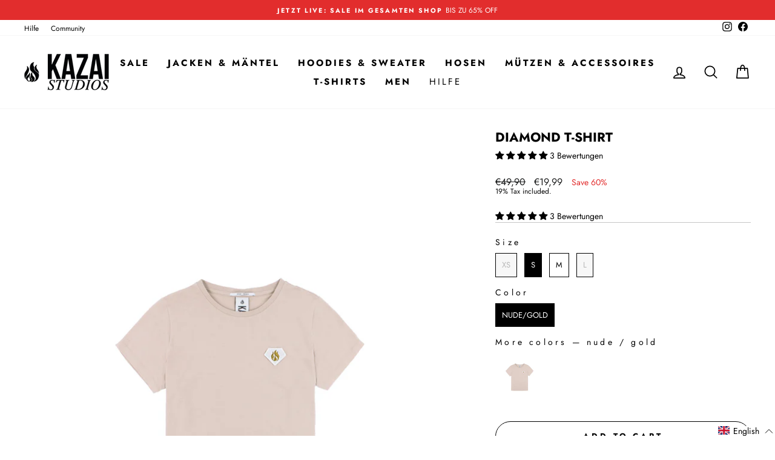

--- FILE ---
content_type: text/html; charset=utf-8
request_url: https://www.kazaistudios.com/en/products/diamond-t-shirt-1
body_size: 83343
content:
<!doctype html>
<html class="no-js" lang="en" dir=" {{ settings.text_direction }}">
<head>
  
	<link rel="stylesheet" href="https://size-charts-relentless.herokuapp.com/css/size-charts-relentless.css" />
	<script>
	var sizeChartsRelentless = window.sizeChartsRelentless || {};
	sizeChartsRelentless.product = {"id":6650152288416,"title":"Diamond T-Shirt","handle":"diamond-t-shirt-1","description":"\u003ch5 data-mce-fragment=\"1\"\u003eProduct details\u003c\/h5\u003e\u003cul data-mce-fragment=\"1\"\u003e\u003cli data-mce-fragment=\"1\"\u003e\u003cp data-mce-fragment=\"1\"\u003e\u003cspan face=\"Arial, sans-serif\" data-mce-fragment=\"1\" style=\"background-repeat: no-repeat; box-sizing: inherit; outline: none !important; font-family: Arial, sans-serif;\"\u003eFitted and timeless t-shirt\u003cbr\u003e\u003cbr\u003e\u003c\/span\u003e\u003c\/p\u003e\u003c\/li\u003e\u003cli data-mce-fragment=\"1\"\u003e\u003cp data-mce-fragment=\"1\"\u003e\u003cspan face=\"Arial, sans-serif\" data-mce-fragment=\"1\" style=\"background-repeat: no-repeat; box-sizing: inherit; outline: none !important; font-family: Arial, sans-serif;\"\u003eSuper soft fabric with a comfortable feel\u003cbr\u003e\u003cbr\u003e\u003c\/span\u003e\u003c\/p\u003e\u003c\/li\u003e\u003cli data-mce-fragment=\"1\"\u003e\u003cp data-mce-fragment=\"1\"\u003e\u003cspan face=\"Arial, sans-serif\" data-mce-fragment=\"1\" style=\"background-repeat: no-repeat; box-sizing: inherit; outline: none !important; font-family: Arial, sans-serif;\"\u003eUnique Kazai details in highest quality\u003cbr\u003e\u003cbr\u003e\u003c\/span\u003e\u003c\/p\u003e\u003c\/li\u003e\u003cli data-mce-fragment=\"1\"\u003e\u003cp data-mce-fragment=\"1\"\u003e\u003cspan face=\"Arial, sans-serif\" data-mce-fragment=\"1\" style=\"background-repeat: no-repeat; box-sizing: inherit; outline: none !important; font-family: Arial, sans-serif;\"\u003eHigh quality embroidered patch with gold flame logo. Patch is removable with embroidered Kazai logo underneath\u003cbr\u003e\u003cbr\u003e\u003c\/span\u003e\u003c\/p\u003e\u003c\/li\u003e\u003c\/ul\u003e\n\u003cp data-mce-fragment=\"1\"\u003e\u003cspan face=\"Arial, sans-serif\" data-mce-fragment=\"1\" style=\"background-repeat: no-repeat; box-sizing: inherit; outline: none !important; font-family: Arial, sans-serif;\"\u003e\u003cspan data-mce-fragment=\"1\" style=\"background-repeat: no-repeat; box-sizing: inherit; outline: none !important;\"\u003eTahnee is 1,73 m and wears size S\u003cbr\u003e\u003c\/span\u003e\u003cbr\u003eThis t-shirt is part of the Zodiac Collection and can be combined with your limited edition zodiac patch\u003c\/span\u003e\u003c\/p\u003e\u003ch5 data-mce-fragment=\"1\"\u003e\u003cspan face=\"Arial, sans-serif\" data-mce-fragment=\"1\" style=\"background-repeat: no-repeat; box-sizing: inherit; outline: none !important; font-family: Arial, sans-serif;\"\u003eMaterial \u0026 Care\u003c\/span\u003e\u003c\/h5\u003e\n\u003cp\u003e\u003cspan face=\"Arial, sans-serif\" data-mce-fragment=\"1\" style=\"background-repeat: no-repeat; box-sizing: inherit; outline: none !important; font-family: Arial, sans-serif;\"\u003eQuality:\u003c\/span\u003e\u003c\/p\u003e\n\u003cp data-mce-fragment=\"1\"\u003e\u003cspan face=\"Arial, sans-serif\" data-mce-fragment=\"1\" style=\"background-repeat: no-repeat; box-sizing: inherit; outline: none !important; font-family: Arial, sans-serif;\"\u003e100% Cotton\u003c\/span\u003e\u003c\/p\u003e\n\u003cp data-mce-fragment=\"1\"\u003e\u003cspan face=\"Arial, sans-serif\" data-mce-fragment=\"1\" style=\"background-repeat: no-repeat; box-sizing: inherit; outline: none !important; font-family: Arial, sans-serif;\"\u003eCare:\u003cbr\u003e\u003c\/span\u003e\u003cspan face=\"Arial, sans-serif\" data-mce-fragment=\"1\" style=\"background-repeat: no-repeat; box-sizing: inherit; outline: none !important; display: inline-block; min-width: 1px; min-height: 1rem; font-family: Arial, sans-serif;\"\u003e\u003c\/span\u003eTurn inside out before washing. Wash at 30°C with similar colors.\u003cbr\u003eTo ensure the longevity of our products, follow the care instructions below\u003cspan face=\"Arial, sans-serif\" data-mce-fragment=\"1\" style=\"background-repeat: no-repeat; box-sizing: inherit; outline: none !important; display: inline-block; min-width: 1px; min-height: 1rem; font-family: Arial, sans-serif;\"\u003e\u003c\/span\u003e\u003c\/p\u003e\u003ch5 data-mce-fragment=\"1\"\u003e\u003cspan face=\"Arial, sans-serif\" data-mce-fragment=\"1\" style=\"background-repeat: no-repeat; box-sizing: inherit; outline: none !important; font-family: Arial, sans-serif;\"\u003eSize Chart\u003c\/span\u003e\u003c\/h5\u003e\n\u003cp data-mce-fragment=\"1\"\u003e\u003cimg src=\"https:\/\/cdn.shopify.com\/s\/files\/1\/0245\/0499\/1807\/files\/T-Shirt_480x480.jpg?v=1620466273\" data-mce-fragment=\"1\" data-mce-src=\"https:\/\/cdn.shopify.com\/s\/files\/1\/0245\/0499\/1807\/files\/T-Shirt_480x480.jpg?v=1620466273\" data-image=\"atx96my1wfhs\"\u003e\u003c\/p\u003e\n\u003cp data-mce-fragment=\"1\"\u003e\u0026nbsp;\u003c\/p\u003e","published_at":"2021-05-10T18:31:58+02:00","created_at":"2021-04-18T16:05:59+02:00","vendor":"Kazai Studios","type":"T-Shirt","tags":["60-70","all-products","BFCM23DEAL","t-shirts"],"price":1999,"price_min":1999,"price_max":1999,"available":true,"price_varies":false,"compare_at_price":4990,"compare_at_price_min":4990,"compare_at_price_max":4990,"compare_at_price_varies":false,"variants":[{"id":39768637964448,"title":"XS \/ nude\/gold","option1":"XS","option2":"nude\/gold","option3":null,"sku":"A05-001-105-xs","requires_shipping":true,"taxable":true,"featured_image":null,"available":false,"name":"Diamond T-Shirt - XS \/ nude\/gold","public_title":"XS \/ nude\/gold","options":["XS","nude\/gold"],"price":1999,"weight":200,"compare_at_price":4990,"inventory_management":"shopify","barcode":"0096772940897","requires_selling_plan":false,"selling_plan_allocations":[]},{"id":39768638029984,"title":"S \/ nude\/gold","option1":"S","option2":"nude\/gold","option3":null,"sku":"A05-001-105-s","requires_shipping":true,"taxable":true,"featured_image":null,"available":true,"name":"Diamond T-Shirt - S \/ nude\/gold","public_title":"S \/ nude\/gold","options":["S","nude\/gold"],"price":1999,"weight":200,"compare_at_price":4990,"inventory_management":"shopify","barcode":"0096772940903","requires_selling_plan":false,"selling_plan_allocations":[]},{"id":39768638062752,"title":"M \/ nude\/gold","option1":"M","option2":"nude\/gold","option3":null,"sku":"A05-001-105-m","requires_shipping":true,"taxable":true,"featured_image":null,"available":true,"name":"Diamond T-Shirt - M \/ nude\/gold","public_title":"M \/ nude\/gold","options":["M","nude\/gold"],"price":1999,"weight":200,"compare_at_price":4990,"inventory_management":"shopify","barcode":"0096772940910","requires_selling_plan":false,"selling_plan_allocations":[]},{"id":39768638095520,"title":"L \/ nude\/gold","option1":"L","option2":"nude\/gold","option3":null,"sku":"A05-001-105-l","requires_shipping":true,"taxable":true,"featured_image":null,"available":false,"name":"Diamond T-Shirt - L \/ nude\/gold","public_title":"L \/ nude\/gold","options":["L","nude\/gold"],"price":1999,"weight":200,"compare_at_price":4990,"inventory_management":"shopify","barcode":"0096772940927","requires_selling_plan":false,"selling_plan_allocations":[]}],"images":["\/\/www.kazaistudios.com\/cdn\/shop\/products\/Diamond_T-Shirt_nude_1.jpg?v=1634853806","\/\/www.kazaistudios.com\/cdn\/shop\/products\/DSC_1181_R3-834410.jpg?v=1650666494","\/\/www.kazaistudios.com\/cdn\/shop\/products\/beige_shirt_front.png?v=1651394096","\/\/www.kazaistudios.com\/cdn\/shop\/products\/beige_shirt_side.png?v=1651394096","\/\/www.kazaistudios.com\/cdn\/shop\/products\/PATCH_3_e0d33cd8-e4b4-4584-b4a7-7cdd68c0dde1-566935.jpg?v=1651394096","\/\/www.kazaistudios.com\/cdn\/shop\/products\/diamond_T-shirt_nude_detail-460345.jpg?v=1651394096","\/\/www.kazaistudios.com\/cdn\/shop\/products\/Diamond_T-Shirt_nude_2.jpg?v=1651394096"],"featured_image":"\/\/www.kazaistudios.com\/cdn\/shop\/products\/Diamond_T-Shirt_nude_1.jpg?v=1634853806","options":["Size","Color"],"media":[{"alt":null,"id":23075925393568,"position":1,"preview_image":{"aspect_ratio":0.8,"height":1600,"width":1280,"src":"\/\/www.kazaistudios.com\/cdn\/shop\/products\/Diamond_T-Shirt_nude_1.jpg?v=1634853806"},"aspect_ratio":0.8,"height":1600,"media_type":"image","src":"\/\/www.kazaistudios.com\/cdn\/shop\/products\/Diamond_T-Shirt_nude_1.jpg?v=1634853806","width":1280},{"alt":null,"id":21386462232736,"position":2,"preview_image":{"aspect_ratio":0.75,"height":1420,"width":1065,"src":"\/\/www.kazaistudios.com\/cdn\/shop\/products\/DSC_1181_R3-834410.jpg?v=1650666494"},"aspect_ratio":0.75,"height":1420,"media_type":"image","src":"\/\/www.kazaistudios.com\/cdn\/shop\/products\/DSC_1181_R3-834410.jpg?v=1650666494","width":1065},{"alt":null,"id":30221666058471,"position":3,"preview_image":{"aspect_ratio":0.8,"height":1600,"width":1280,"src":"\/\/www.kazaistudios.com\/cdn\/shop\/products\/beige_shirt_front.png?v=1651394096"},"aspect_ratio":0.8,"height":1600,"media_type":"image","src":"\/\/www.kazaistudios.com\/cdn\/shop\/products\/beige_shirt_front.png?v=1651394096","width":1280},{"alt":null,"id":30221666091239,"position":4,"preview_image":{"aspect_ratio":0.8,"height":1600,"width":1280,"src":"\/\/www.kazaistudios.com\/cdn\/shop\/products\/beige_shirt_side.png?v=1651394096"},"aspect_ratio":0.8,"height":1600,"media_type":"image","src":"\/\/www.kazaistudios.com\/cdn\/shop\/products\/beige_shirt_side.png?v=1651394096","width":1280},{"alt":null,"id":21296516071584,"position":5,"preview_image":{"aspect_ratio":0.75,"height":1420,"width":1065,"src":"\/\/www.kazaistudios.com\/cdn\/shop\/products\/PATCH_3_e0d33cd8-e4b4-4584-b4a7-7cdd68c0dde1-566935.jpg?v=1651394096"},"aspect_ratio":0.75,"height":1420,"media_type":"image","src":"\/\/www.kazaistudios.com\/cdn\/shop\/products\/PATCH_3_e0d33cd8-e4b4-4584-b4a7-7cdd68c0dde1-566935.jpg?v=1651394096","width":1065},{"alt":null,"id":21593932824736,"position":6,"preview_image":{"aspect_ratio":0.75,"height":1420,"width":1065,"src":"\/\/www.kazaistudios.com\/cdn\/shop\/products\/diamond_T-shirt_nude_detail-460345.jpg?v=1651394096"},"aspect_ratio":0.75,"height":1420,"media_type":"image","src":"\/\/www.kazaistudios.com\/cdn\/shop\/products\/diamond_T-shirt_nude_detail-460345.jpg?v=1651394096","width":1065},{"alt":null,"id":23075925426336,"position":7,"preview_image":{"aspect_ratio":0.8,"height":1600,"width":1280,"src":"\/\/www.kazaistudios.com\/cdn\/shop\/products\/Diamond_T-Shirt_nude_2.jpg?v=1651394096"},"aspect_ratio":0.8,"height":1600,"media_type":"image","src":"\/\/www.kazaistudios.com\/cdn\/shop\/products\/Diamond_T-Shirt_nude_2.jpg?v=1651394096","width":1280}],"requires_selling_plan":false,"selling_plan_groups":[],"content":"\u003ch5 data-mce-fragment=\"1\"\u003eProduct details\u003c\/h5\u003e\u003cul data-mce-fragment=\"1\"\u003e\u003cli data-mce-fragment=\"1\"\u003e\u003cp data-mce-fragment=\"1\"\u003e\u003cspan face=\"Arial, sans-serif\" data-mce-fragment=\"1\" style=\"background-repeat: no-repeat; box-sizing: inherit; outline: none !important; font-family: Arial, sans-serif;\"\u003eFitted and timeless t-shirt\u003cbr\u003e\u003cbr\u003e\u003c\/span\u003e\u003c\/p\u003e\u003c\/li\u003e\u003cli data-mce-fragment=\"1\"\u003e\u003cp data-mce-fragment=\"1\"\u003e\u003cspan face=\"Arial, sans-serif\" data-mce-fragment=\"1\" style=\"background-repeat: no-repeat; box-sizing: inherit; outline: none !important; font-family: Arial, sans-serif;\"\u003eSuper soft fabric with a comfortable feel\u003cbr\u003e\u003cbr\u003e\u003c\/span\u003e\u003c\/p\u003e\u003c\/li\u003e\u003cli data-mce-fragment=\"1\"\u003e\u003cp data-mce-fragment=\"1\"\u003e\u003cspan face=\"Arial, sans-serif\" data-mce-fragment=\"1\" style=\"background-repeat: no-repeat; box-sizing: inherit; outline: none !important; font-family: Arial, sans-serif;\"\u003eUnique Kazai details in highest quality\u003cbr\u003e\u003cbr\u003e\u003c\/span\u003e\u003c\/p\u003e\u003c\/li\u003e\u003cli data-mce-fragment=\"1\"\u003e\u003cp data-mce-fragment=\"1\"\u003e\u003cspan face=\"Arial, sans-serif\" data-mce-fragment=\"1\" style=\"background-repeat: no-repeat; box-sizing: inherit; outline: none !important; font-family: Arial, sans-serif;\"\u003eHigh quality embroidered patch with gold flame logo. Patch is removable with embroidered Kazai logo underneath\u003cbr\u003e\u003cbr\u003e\u003c\/span\u003e\u003c\/p\u003e\u003c\/li\u003e\u003c\/ul\u003e\n\u003cp data-mce-fragment=\"1\"\u003e\u003cspan face=\"Arial, sans-serif\" data-mce-fragment=\"1\" style=\"background-repeat: no-repeat; box-sizing: inherit; outline: none !important; font-family: Arial, sans-serif;\"\u003e\u003cspan data-mce-fragment=\"1\" style=\"background-repeat: no-repeat; box-sizing: inherit; outline: none !important;\"\u003eTahnee is 1,73 m and wears size S\u003cbr\u003e\u003c\/span\u003e\u003cbr\u003eThis t-shirt is part of the Zodiac Collection and can be combined with your limited edition zodiac patch\u003c\/span\u003e\u003c\/p\u003e\u003ch5 data-mce-fragment=\"1\"\u003e\u003cspan face=\"Arial, sans-serif\" data-mce-fragment=\"1\" style=\"background-repeat: no-repeat; box-sizing: inherit; outline: none !important; font-family: Arial, sans-serif;\"\u003eMaterial \u0026 Care\u003c\/span\u003e\u003c\/h5\u003e\n\u003cp\u003e\u003cspan face=\"Arial, sans-serif\" data-mce-fragment=\"1\" style=\"background-repeat: no-repeat; box-sizing: inherit; outline: none !important; font-family: Arial, sans-serif;\"\u003eQuality:\u003c\/span\u003e\u003c\/p\u003e\n\u003cp data-mce-fragment=\"1\"\u003e\u003cspan face=\"Arial, sans-serif\" data-mce-fragment=\"1\" style=\"background-repeat: no-repeat; box-sizing: inherit; outline: none !important; font-family: Arial, sans-serif;\"\u003e100% Cotton\u003c\/span\u003e\u003c\/p\u003e\n\u003cp data-mce-fragment=\"1\"\u003e\u003cspan face=\"Arial, sans-serif\" data-mce-fragment=\"1\" style=\"background-repeat: no-repeat; box-sizing: inherit; outline: none !important; font-family: Arial, sans-serif;\"\u003eCare:\u003cbr\u003e\u003c\/span\u003e\u003cspan face=\"Arial, sans-serif\" data-mce-fragment=\"1\" style=\"background-repeat: no-repeat; box-sizing: inherit; outline: none !important; display: inline-block; min-width: 1px; min-height: 1rem; font-family: Arial, sans-serif;\"\u003e\u003c\/span\u003eTurn inside out before washing. Wash at 30°C with similar colors.\u003cbr\u003eTo ensure the longevity of our products, follow the care instructions below\u003cspan face=\"Arial, sans-serif\" data-mce-fragment=\"1\" style=\"background-repeat: no-repeat; box-sizing: inherit; outline: none !important; display: inline-block; min-width: 1px; min-height: 1rem; font-family: Arial, sans-serif;\"\u003e\u003c\/span\u003e\u003c\/p\u003e\u003ch5 data-mce-fragment=\"1\"\u003e\u003cspan face=\"Arial, sans-serif\" data-mce-fragment=\"1\" style=\"background-repeat: no-repeat; box-sizing: inherit; outline: none !important; font-family: Arial, sans-serif;\"\u003eSize Chart\u003c\/span\u003e\u003c\/h5\u003e\n\u003cp data-mce-fragment=\"1\"\u003e\u003cimg src=\"https:\/\/cdn.shopify.com\/s\/files\/1\/0245\/0499\/1807\/files\/T-Shirt_480x480.jpg?v=1620466273\" data-mce-fragment=\"1\" data-mce-src=\"https:\/\/cdn.shopify.com\/s\/files\/1\/0245\/0499\/1807\/files\/T-Shirt_480x480.jpg?v=1620466273\" data-image=\"atx96my1wfhs\"\u003e\u003c\/p\u003e\n\u003cp data-mce-fragment=\"1\"\u003e\u0026nbsp;\u003c\/p\u003e"};
	sizeChartsRelentless.productCollections = [{"id":393197551847,"handle":"all-products","updated_at":"2026-01-23T13:04:28+01:00","published_at":"2021-11-24T23:50:05+01:00","sort_order":"price-desc","template_suffix":"","published_scope":"global","title":"ALLE PRODUKTE","body_html":"","image":{"created_at":"2022-04-29T15:40:01+02:00","alt":"","width":1200,"height":987,"src":"\/\/www.kazaistudios.com\/cdn\/shop\/collections\/all_1.jpg?v=1700144354"}},{"id":520927609096,"handle":"sale","updated_at":"2026-01-23T13:04:28+01:00","published_at":"2024-09-14T12:51:56+02:00","sort_order":"alpha-asc","template_suffix":"","published_scope":"global","title":"SALE","body_html":""},{"id":509752246536,"handle":"sternzeichen-collection","updated_at":"2026-01-18T13:04:18+01:00","published_at":"2024-02-03T12:14:26+01:00","sort_order":"manual","template_suffix":"","published_scope":"global","title":"STERNZEICHEN COLLECTION","body_html":"\u003cp\u003e\u003cstrong\u003eWELCHES STERNZEICHEN BIST DU?\u003c\/strong\u003e\u003c\/p\u003e\n\u003cp\u003e\u003cstrong\u003eERHALTE DEIN INDIVIDUELLES STERNZEICHEN ALS EDLES STICK-PATCH GESCHENKT DAZU\u003c\/strong\u003e\u003c\/p\u003e\n\u003cp\u003e\u003cstrong\u003eCODE: STAR100\u003c\/strong\u003e\u003c\/p\u003e\n\u003cp\u003e \u003c\/p\u003e"},{"id":285455745184,"handle":"t-shirts","updated_at":"2026-01-18T13:04:18+01:00","published_at":"2021-09-25T15:12:08+02:00","sort_order":"best-selling","template_suffix":"","published_scope":"global","title":"T-SHIRTS","body_html":"","image":{"created_at":"2022-04-29T15:43:47+02:00","alt":null,"width":1200,"height":1400,"src":"\/\/www.kazaistudios.com\/cdn\/shop\/collections\/DSC_1187_R3.jpg?v=1651239879"}}];
	sizeChartsRelentless.metafield = {"charts":[{"id":"3","title":"Women","descriptionTop":"<p><span style=\"font-size: 12pt;\"><span style=\"caret-color: #000000; font-family: 'Helvetica Neue', Helvetica, Arial, sans-serif; text-size-adjust: auto; font-size: 10pt;\">Verwende diese Tabelle um deine Gr&ouml;&szlig;e zu bestimmen. Bei den Ma&szlig;en handelt es sich um K&ouml;rperma&szlig;e</span></span></p>","values":[["","XS","S","M","L"],["BRUSTUMFANG","80-85 cm","86-91 cm","92-97 cm","98-103 cm"],["TAILLENUMFANG","60-65 cm","66-71 cm","72-77 cm","78-83 cm"],["HÜFTUMFANG","85-90 cm","91-96 cm","97-102 cm","103-108 cm"]],"descriptionBottom":"<p><span style=\"font-size: 8pt;\"><strong><span style=\"font-family: 'Helvetica Neue', Helvetica, Arial, sans-serif; caret-color: #000000;\">Hinweise zur Passform</span></strong></span></p>\r\n<p><span style=\"font-size: 8pt;\"><span style=\"caret-color: #000000; font-family: 'Helvetica Neue', Helvetica, Arial, sans-serif; text-size-adjust: auto;\">Wenn du zwischen zwei Gr&ouml;&szlig;en liegst, w&auml;hle die kleinere Gr&ouml;&szlig;e f&uuml;r eine engere Passform oder die gr&ouml;&szlig;ere Gr&ouml;&szlig;e f&uuml;r eine weitere Passform.</span><span style=\"color: #111111; font-family: 'Helvetica Neue', Helvetica, Arial, sans-serif; caret-color: #111111;\">Wenn du f&uuml;r deine Ma&szlig;e f&uuml;r H&uuml;fte und Taillenumfang zwei unterschiedliche Gr&ouml;&szlig;envorschl&auml;ge erh&auml;ltst, bestelle die Gr&ouml;&szlig;e nach deinem H&uuml;ftumfang.<br /><br /></span></span></p>\r\n<p><span style=\"font-size: 8pt;\"><strong><span style=\"font-family: 'Helvetica Neue', Helvetica, Arial, sans-serif; caret-color: #000000;\">Richtig messen</span></strong></span></p>\r\n<p><span style=\"font-size: 8pt;\"><span style=\"font-family: Helvetica Neue, Helvetica, Arial, sans-serif;\">Brustumfang: Halte das Ma&szlig;band waagerecht und miss deinen Brustumfang an der breitesten Stelle</span></span></p>\r\n<p><span style=\"font-size: 8pt;\"><span style=\"font-family: Helvetica Neue, Helvetica, Arial, sans-serif;\">Taillenumfang: </span><span style=\"font-family: 'Helvetica Neue', Helvetica, Arial, sans-serif;\">Halte das Ma&szlig;band waagerecht und miss deine Taille an der schmalsten Stelle</span></span></p>\r\n<p><span style=\"font-family: 'Helvetica Neue', Helvetica, Arial, sans-serif; font-size: 8pt;\">H&uuml;ftumfang: Miss dort, wo der H&uuml;ftumfag am breitesten ist. Normalerwiese befindet sich die Stelle ungef&auml;hr auf der H&ouml;he des Schritts</span></p>","conditionsOperator":"all-products","buttonPlacement":"use-global","parentSizeChart":"[object Object]"}],"buttonPlacement":"above-add-to-cart","buttonIcon":"ruler3","buttonText":"Größentabelle","buttonSize":"Medium","currentPlan":""};
	
	</script>
	

<!-- starapps_core_start -->
<!-- This code is automatically managed by StarApps Studio -->
<!-- Please contact support@starapps.studio for any help -->
<!-- File location: snippets/starapps-core.liquid -->



    
<!-- starapps_core_end -->

  <meta charset="utf-8">
  <meta http-equiv="X-UA-Compatible" content="IE=edge,chrome=1">
  <meta name="viewport" content="width=device-width,initial-scale=1">
  <meta name="theme-color" content="#101010">
  <link rel="canonical" href="https://www.kazaistudios.com/en/products/diamond-t-shirt-1">
  <link rel="preconnect" href="https://cdn.shopify.com">
  <link rel="preconnect" href="https://fonts.shopifycdn.com">
  <link rel="dns-prefetch" href="https://productreviews.shopifycdn.com">
  <link rel="dns-prefetch" href="https://ajax.googleapis.com">
  <link rel="dns-prefetch" href="https://maps.googleapis.com">
  <link rel="dns-prefetch" href="https://maps.gstatic.com"><link rel="shortcut icon" href="//www.kazaistudios.com/cdn/shop/files/flame_black_32x32.png?v=1614315533" type="image/png" /><title>Diamond T-Shirt
&ndash; Kazai Studios
</title>
<meta name="description" content="Product detailsFitted and timeless t-shirtSuper soft fabric with a comfortable feelUnique Kazai details in highest qualityHigh quality embroidered patch with gold flame logo. Patch is removable with embroidered Kazai logo underneath Tahnee is 1,73 m and wears size SThis t-shirt is part of the Zodiac Collection and can "><meta property="og:site_name" content="Kazai Studios">
  <meta property="og:url" content="https://www.kazaistudios.com/en/products/diamond-t-shirt-1">
  <meta property="og:title" content="Diamond T-Shirt">
  <meta property="og:type" content="product">
  <meta property="og:description" content="Product detailsFitted and timeless t-shirtSuper soft fabric with a comfortable feelUnique Kazai details in highest qualityHigh quality embroidered patch with gold flame logo. Patch is removable with embroidered Kazai logo underneath Tahnee is 1,73 m and wears size SThis t-shirt is part of the Zodiac Collection and can "><meta property="og:image" content="http://www.kazaistudios.com/cdn/shop/products/Diamond_T-Shirt_nude_1.jpg?v=1634853806">
    <meta property="og:image:secure_url" content="https://www.kazaistudios.com/cdn/shop/products/Diamond_T-Shirt_nude_1.jpg?v=1634853806">
    <meta property="og:image:width" content="1280">
    <meta property="og:image:height" content="1600"><meta name="twitter:site" content="@">
  <meta name="twitter:card" content="summary_large_image">
  <meta name="twitter:title" content="Diamond T-Shirt">
  <meta name="twitter:description" content="Product detailsFitted and timeless t-shirtSuper soft fabric with a comfortable feelUnique Kazai details in highest qualityHigh quality embroidered patch with gold flame logo. Patch is removable with embroidered Kazai logo underneath Tahnee is 1,73 m and wears size SThis t-shirt is part of the Zodiac Collection and can ">
<style data-shopify>@font-face {
  font-family: Jost;
  font-weight: 700;
  font-style: normal;
  font-display: swap;
  src: url("//www.kazaistudios.com/cdn/fonts/jost/jost_n7.921dc18c13fa0b0c94c5e2517ffe06139c3615a3.woff2") format("woff2"),
       url("//www.kazaistudios.com/cdn/fonts/jost/jost_n7.cbfc16c98c1e195f46c536e775e4e959c5f2f22b.woff") format("woff");
}

  @font-face {
  font-family: Jost;
  font-weight: 400;
  font-style: normal;
  font-display: swap;
  src: url("//www.kazaistudios.com/cdn/fonts/jost/jost_n4.d47a1b6347ce4a4c9f437608011273009d91f2b7.woff2") format("woff2"),
       url("//www.kazaistudios.com/cdn/fonts/jost/jost_n4.791c46290e672b3f85c3d1c651ef2efa3819eadd.woff") format("woff");
}


  @font-face {
  font-family: Jost;
  font-weight: 600;
  font-style: normal;
  font-display: swap;
  src: url("//www.kazaistudios.com/cdn/fonts/jost/jost_n6.ec1178db7a7515114a2d84e3dd680832b7af8b99.woff2") format("woff2"),
       url("//www.kazaistudios.com/cdn/fonts/jost/jost_n6.b1178bb6bdd3979fef38e103a3816f6980aeaff9.woff") format("woff");
}

  @font-face {
  font-family: Jost;
  font-weight: 400;
  font-style: italic;
  font-display: swap;
  src: url("//www.kazaistudios.com/cdn/fonts/jost/jost_i4.b690098389649750ada222b9763d55796c5283a5.woff2") format("woff2"),
       url("//www.kazaistudios.com/cdn/fonts/jost/jost_i4.fd766415a47e50b9e391ae7ec04e2ae25e7e28b0.woff") format("woff");
}

  @font-face {
  font-family: Jost;
  font-weight: 600;
  font-style: italic;
  font-display: swap;
  src: url("//www.kazaistudios.com/cdn/fonts/jost/jost_i6.9af7e5f39e3a108c08f24047a4276332d9d7b85e.woff2") format("woff2"),
       url("//www.kazaistudios.com/cdn/fonts/jost/jost_i6.2bf310262638f998ed206777ce0b9a3b98b6fe92.woff") format("woff");
}

</style><link href="//www.kazaistudios.com/cdn/shop/t/94/assets/theme.css?v=176539153194556269361735375124" rel="stylesheet" type="text/css" media="all" />
<style data-shopify>:root {
    --typeHeaderPrimary: Jost;
    --typeHeaderFallback: sans-serif;
    --typeHeaderSize: 25px;
    --typeHeaderWeight: 700;
    --typeHeaderLineHeight: 1;
    --typeHeaderSpacing: 0.0em;

    --typeBasePrimary:Jost;
    --typeBaseFallback:sans-serif;
    --typeBaseSize: 14px;
    --typeBaseWeight: 400;
    --typeBaseSpacing: 0.0em;
    --typeBaseLineHeight: 1.1;

    --typeCollectionTitle: 19px;

    --iconWeight: 4px;
    --iconLinecaps: round;

    
      --buttonRadius: 50px;
    

    --colorGridOverlayOpacity: 0.2;
  }

  .placeholder-content {
    background-image: linear-gradient(100deg, #ffffff 40%, #f7f7f7 63%, #ffffff 79%);
  }</style><script>
    document.documentElement.className = document.documentElement.className.replace('no-js', 'js');

    window.theme = window.theme || {};
    theme.routes = {
      home: "/en",
      cart: "/en/cart.js",
      cartPage: "/en/cart",
      cartAdd: "/en/cart/add.js",
      cartChange: "/en/cart/change.js"
    };
    theme.strings = {
      soldOut: "Sold Out",
      unavailable: "Unavailable",
      inStockLabel: "In stock",
      stockLabel: "",
      willNotShipUntil: "Ready to ship [date]",
      willBeInStockAfter: "Back in stock [date]",
      waitingForStock: "Inventory on the way",
      savePrice: "Save [saved_amount]",
      cartEmpty: "Your cart is currently empty.",
      cartTermsConfirmation: "You must agree with the terms and conditions of sales to check out",
      searchCollections: "Collections:",
      searchPages: "Pages:",
      searchArticles: "Articles:"
    };
    theme.settings = {
      dynamicVariantsEnable: true,
      cartType: "drawer",
      isCustomerTemplate: false,
      moneyFormat: "€{{amount_with_comma_separator}}",
      saveType: "percent",
      productImageSize: "portrait",
      productImageCover: false,
      predictiveSearch: true,
      predictiveSearchType: "product,article,page,collection",
      quickView: true,
      themeName: 'Impulse',
      themeVersion: "5.1.2"
    };
  </script>

  

<!-- Avada Boost Sales Script -->




<script>const AVADA_SALES_POP_LAST_UPDATE = 1647424697555</script>
<script>const AVADA_BS_LAST_UPDATE = 1647424696446</script>

              
              
              
              
              
              
              
          <script> const AVADA_ENHANCEMENTS = {};
          AVADA_ENHANCEMENTS.contentProtection = false;
          AVADA_ENHANCEMENTS.hideCheckoutButon = false;
          AVADA_ENHANCEMENTS.cartSticky = false;
          AVADA_ENHANCEMENTS.multiplePixelStatus = false;
          AVADA_ENHANCEMENTS.inactiveStatus = false;
          AVADA_ENHANCEMENTS.cartButtonAnimationStatus = false;
          AVADA_ENHANCEMENTS.whatsappStatus = false;
          AVADA_ENHANCEMENTS.messengerStatus = false;
          </script>


























<script>const AVADA_CDT = {};
      AVADA_CDT.template = "product";
      AVADA_CDT.collections = [];
      
      AVADA_CDT.collections.push("393197551847");
      
      AVADA_CDT.collections.push("520927609096");
      
      AVADA_CDT.collections.push("509752246536");
      
      AVADA_CDT.collections.push("285455745184");
      
      const AVADA_INVQTY = {};
      
      AVADA_INVQTY[39768637964448] = 0;
      
      AVADA_INVQTY[39768638029984] = 15;
      
      AVADA_INVQTY[39768638062752] = 27;
      
      AVADA_INVQTY[39768638095520] = 0;
      
      AVADA_CDT.cartitem = 0; AVADA_CDT.moneyformat = "€{{amount_with_comma_separator}}"; AVADA_CDT.cartTotalPrice = 0;
      
      AVADA_CDT.selected_variant_id = 39768638029984;
      AVADA_CDT.product = {"id": 6650152288416,"title": "Diamond T-Shirt","handle": "diamond-t-shirt-1","vendor": "Kazai Studios",
          "type": "T-Shirt","tags": ["60-70","all-products","BFCM23DEAL","t-shirts"],"price": 1999,"price_min": 1999,"price_max": 1999,
          "available": true,"price_varies": false,"compare_at_price": 4990,
          "compare_at_price_min": 4990,"compare_at_price_max": 4990,
          "compare_at_price_varies": false,"variants": [{"id":39768637964448,"title":"XS \/ nude\/gold","option1":"XS","option2":"nude\/gold","option3":null,"sku":"A05-001-105-xs","requires_shipping":true,"taxable":true,"featured_image":null,"available":false,"name":"Diamond T-Shirt - XS \/ nude\/gold","public_title":"XS \/ nude\/gold","options":["XS","nude\/gold"],"price":1999,"weight":200,"compare_at_price":4990,"inventory_management":"shopify","barcode":"0096772940897","requires_selling_plan":false,"selling_plan_allocations":[]},{"id":39768638029984,"title":"S \/ nude\/gold","option1":"S","option2":"nude\/gold","option3":null,"sku":"A05-001-105-s","requires_shipping":true,"taxable":true,"featured_image":null,"available":true,"name":"Diamond T-Shirt - S \/ nude\/gold","public_title":"S \/ nude\/gold","options":["S","nude\/gold"],"price":1999,"weight":200,"compare_at_price":4990,"inventory_management":"shopify","barcode":"0096772940903","requires_selling_plan":false,"selling_plan_allocations":[]},{"id":39768638062752,"title":"M \/ nude\/gold","option1":"M","option2":"nude\/gold","option3":null,"sku":"A05-001-105-m","requires_shipping":true,"taxable":true,"featured_image":null,"available":true,"name":"Diamond T-Shirt - M \/ nude\/gold","public_title":"M \/ nude\/gold","options":["M","nude\/gold"],"price":1999,"weight":200,"compare_at_price":4990,"inventory_management":"shopify","barcode":"0096772940910","requires_selling_plan":false,"selling_plan_allocations":[]},{"id":39768638095520,"title":"L \/ nude\/gold","option1":"L","option2":"nude\/gold","option3":null,"sku":"A05-001-105-l","requires_shipping":true,"taxable":true,"featured_image":null,"available":false,"name":"Diamond T-Shirt - L \/ nude\/gold","public_title":"L \/ nude\/gold","options":["L","nude\/gold"],"price":1999,"weight":200,"compare_at_price":4990,"inventory_management":"shopify","barcode":"0096772940927","requires_selling_plan":false,"selling_plan_allocations":[]}],"featured_image": "\/\/www.kazaistudios.com\/cdn\/shop\/products\/Diamond_T-Shirt_nude_1.jpg?v=1634853806","images": ["\/\/www.kazaistudios.com\/cdn\/shop\/products\/Diamond_T-Shirt_nude_1.jpg?v=1634853806","\/\/www.kazaistudios.com\/cdn\/shop\/products\/DSC_1181_R3-834410.jpg?v=1650666494","\/\/www.kazaistudios.com\/cdn\/shop\/products\/beige_shirt_front.png?v=1651394096","\/\/www.kazaistudios.com\/cdn\/shop\/products\/beige_shirt_side.png?v=1651394096","\/\/www.kazaistudios.com\/cdn\/shop\/products\/PATCH_3_e0d33cd8-e4b4-4584-b4a7-7cdd68c0dde1-566935.jpg?v=1651394096","\/\/www.kazaistudios.com\/cdn\/shop\/products\/diamond_T-shirt_nude_detail-460345.jpg?v=1651394096","\/\/www.kazaistudios.com\/cdn\/shop\/products\/Diamond_T-Shirt_nude_2.jpg?v=1651394096"]
          };
      
      </script>
<!-- /Avada Boost Sales Script -->


  <!-- Avada Bs FSB Script -->
 
  
  <!-- Avada FSB Compatible Script -->
 
  
    
    
    
      
      
      
      
      
      
    
  

  <!-- /Avada FSB Compatible Script -->

<script>const AVADA_BS_FSB = {
        bars: [],
        cart: 0
    }</script>
  <!-- /Avada Bs FSB Script -->



    

































<script>window.performance && window.performance.mark && window.performance.mark('shopify.content_for_header.start');</script><meta name="google-site-verification" content="V1YBRFTBL80cxji-idx96b8z-0AjIAyT5rIRkYWQhKQ">
<meta id="shopify-digital-wallet" name="shopify-digital-wallet" content="/24504991807/digital_wallets/dialog">
<meta name="shopify-checkout-api-token" content="d64f3a14e08fa3f9b1c5f4a121a44409">
<meta id="in-context-paypal-metadata" data-shop-id="24504991807" data-venmo-supported="false" data-environment="production" data-locale="en_US" data-paypal-v4="true" data-currency="EUR">
<link rel="alternate" hreflang="x-default" href="https://www.kazaistudios.com/products/diamond-t-shirt-1">
<link rel="alternate" hreflang="de" href="https://www.kazaistudios.com/products/diamond-t-shirt-1">
<link rel="alternate" hreflang="en" href="https://www.kazaistudios.com/en/products/diamond-t-shirt-1">
<link rel="alternate" type="application/json+oembed" href="https://www.kazaistudios.com/en/products/diamond-t-shirt-1.oembed">
<script async="async" src="/checkouts/internal/preloads.js?locale=en-DE"></script>
<script id="apple-pay-shop-capabilities" type="application/json">{"shopId":24504991807,"countryCode":"DE","currencyCode":"EUR","merchantCapabilities":["supports3DS"],"merchantId":"gid:\/\/shopify\/Shop\/24504991807","merchantName":"Kazai Studios","requiredBillingContactFields":["postalAddress","email"],"requiredShippingContactFields":["postalAddress","email"],"shippingType":"shipping","supportedNetworks":["visa","maestro","masterCard","amex"],"total":{"type":"pending","label":"Kazai Studios","amount":"1.00"},"shopifyPaymentsEnabled":true,"supportsSubscriptions":true}</script>
<script id="shopify-features" type="application/json">{"accessToken":"d64f3a14e08fa3f9b1c5f4a121a44409","betas":["rich-media-storefront-analytics"],"domain":"www.kazaistudios.com","predictiveSearch":true,"shopId":24504991807,"locale":"en"}</script>
<script>var Shopify = Shopify || {};
Shopify.shop = "kazaistudios-com.myshopify.com";
Shopify.locale = "en";
Shopify.currency = {"active":"EUR","rate":"1.0"};
Shopify.country = "DE";
Shopify.theme = {"name":"WINTER SALE 2024","id":174297907464,"schema_name":"Impulse","schema_version":"5.1.2","theme_store_id":857,"role":"main"};
Shopify.theme.handle = "null";
Shopify.theme.style = {"id":null,"handle":null};
Shopify.cdnHost = "www.kazaistudios.com/cdn";
Shopify.routes = Shopify.routes || {};
Shopify.routes.root = "/en/";</script>
<script type="module">!function(o){(o.Shopify=o.Shopify||{}).modules=!0}(window);</script>
<script>!function(o){function n(){var o=[];function n(){o.push(Array.prototype.slice.apply(arguments))}return n.q=o,n}var t=o.Shopify=o.Shopify||{};t.loadFeatures=n(),t.autoloadFeatures=n()}(window);</script>
<script id="shop-js-analytics" type="application/json">{"pageType":"product"}</script>
<script defer="defer" async type="module" src="//www.kazaistudios.com/cdn/shopifycloud/shop-js/modules/v2/client.init-shop-cart-sync_BT-GjEfc.en.esm.js"></script>
<script defer="defer" async type="module" src="//www.kazaistudios.com/cdn/shopifycloud/shop-js/modules/v2/chunk.common_D58fp_Oc.esm.js"></script>
<script defer="defer" async type="module" src="//www.kazaistudios.com/cdn/shopifycloud/shop-js/modules/v2/chunk.modal_xMitdFEc.esm.js"></script>
<script type="module">
  await import("//www.kazaistudios.com/cdn/shopifycloud/shop-js/modules/v2/client.init-shop-cart-sync_BT-GjEfc.en.esm.js");
await import("//www.kazaistudios.com/cdn/shopifycloud/shop-js/modules/v2/chunk.common_D58fp_Oc.esm.js");
await import("//www.kazaistudios.com/cdn/shopifycloud/shop-js/modules/v2/chunk.modal_xMitdFEc.esm.js");

  window.Shopify.SignInWithShop?.initShopCartSync?.({"fedCMEnabled":true,"windoidEnabled":true});

</script>
<script>(function() {
  var isLoaded = false;
  function asyncLoad() {
    if (isLoaded) return;
    isLoaded = true;
    var urls = ["https:\/\/assets.loopclub.io\/recommendations\/storefront\/js\/personalized-recommendations-v1.js?shop=kazaistudios-com.myshopify.com","https:\/\/cookie-bar.conversionbear.com\/script?app=cookie_consent\u0026shop=kazaistudios-com.myshopify.com","https:\/\/cdn.richpanel.com\/js\/richpanel_shopify_script.js?appClientId=kazaistudios7211\u0026tenantId=kazaistudios721\u0026shop=kazaistudios-com.myshopify.com","https:\/\/aura-apps.com\/shoppable\/engine\/js\/addons\/shoppable_gallery\/shoppable_gallery.js?shop=kazaistudios-com.myshopify.com","\/\/cdn.shopify.com\/proxy\/d5ff99052c5603e682fdf2cade59fd7f820e4106e39f244ee8d35eae82947123\/size-charts-relentless.herokuapp.com\/js\/size-charts-relentless.js?shop=kazaistudios-com.myshopify.com\u0026sp-cache-control=cHVibGljLCBtYXgtYWdlPTkwMA","https:\/\/cdn.hextom.com\/js\/eventpromotionbar.js?shop=kazaistudios-com.myshopify.com","https:\/\/cdn.hextom.com\/js\/ultimatesalesboost.js?shop=kazaistudios-com.myshopify.com"];
    for (var i = 0; i < urls.length; i++) {
      var s = document.createElement('script');
      s.type = 'text/javascript';
      s.async = true;
      s.src = urls[i];
      var x = document.getElementsByTagName('script')[0];
      x.parentNode.insertBefore(s, x);
    }
  };
  if(window.attachEvent) {
    window.attachEvent('onload', asyncLoad);
  } else {
    window.addEventListener('load', asyncLoad, false);
  }
})();</script>
<script id="__st">var __st={"a":24504991807,"offset":3600,"reqid":"345a3e70-072f-46ca-8f57-91e723842ef8-1769306949","pageurl":"www.kazaistudios.com\/en\/products\/diamond-t-shirt-1","u":"b46fd0458e2f","p":"product","rtyp":"product","rid":6650152288416};</script>
<script>window.ShopifyPaypalV4VisibilityTracking = true;</script>
<script id="form-persister">!function(){'use strict';const t='contact',e='new_comment',n=[[t,t],['blogs',e],['comments',e],[t,'customer']],o='password',r='form_key',c=['recaptcha-v3-token','g-recaptcha-response','h-captcha-response',o],s=()=>{try{return window.sessionStorage}catch{return}},i='__shopify_v',u=t=>t.elements[r],a=function(){const t=[...n].map((([t,e])=>`form[action*='/${t}']:not([data-nocaptcha='true']) input[name='form_type'][value='${e}']`)).join(',');var e;return e=t,()=>e?[...document.querySelectorAll(e)].map((t=>t.form)):[]}();function m(t){const e=u(t);a().includes(t)&&(!e||!e.value)&&function(t){try{if(!s())return;!function(t){const e=s();if(!e)return;const n=u(t);if(!n)return;const o=n.value;o&&e.removeItem(o)}(t);const e=Array.from(Array(32),(()=>Math.random().toString(36)[2])).join('');!function(t,e){u(t)||t.append(Object.assign(document.createElement('input'),{type:'hidden',name:r})),t.elements[r].value=e}(t,e),function(t,e){const n=s();if(!n)return;const r=[...t.querySelectorAll(`input[type='${o}']`)].map((({name:t})=>t)),u=[...c,...r],a={};for(const[o,c]of new FormData(t).entries())u.includes(o)||(a[o]=c);n.setItem(e,JSON.stringify({[i]:1,action:t.action,data:a}))}(t,e)}catch(e){console.error('failed to persist form',e)}}(t)}const f=t=>{if('true'===t.dataset.persistBound)return;const e=function(t,e){const n=function(t){return'function'==typeof t.submit?t.submit:HTMLFormElement.prototype.submit}(t).bind(t);return function(){let t;return()=>{t||(t=!0,(()=>{try{e(),n()}catch(t){(t=>{console.error('form submit failed',t)})(t)}})(),setTimeout((()=>t=!1),250))}}()}(t,(()=>{m(t)}));!function(t,e){if('function'==typeof t.submit&&'function'==typeof e)try{t.submit=e}catch{}}(t,e),t.addEventListener('submit',(t=>{t.preventDefault(),e()})),t.dataset.persistBound='true'};!function(){function t(t){const e=(t=>{const e=t.target;return e instanceof HTMLFormElement?e:e&&e.form})(t);e&&m(e)}document.addEventListener('submit',t),document.addEventListener('DOMContentLoaded',(()=>{const e=a();for(const t of e)f(t);var n;n=document.body,new window.MutationObserver((t=>{for(const e of t)if('childList'===e.type&&e.addedNodes.length)for(const t of e.addedNodes)1===t.nodeType&&'FORM'===t.tagName&&a().includes(t)&&f(t)})).observe(n,{childList:!0,subtree:!0,attributes:!1}),document.removeEventListener('submit',t)}))}()}();</script>
<script integrity="sha256-4kQ18oKyAcykRKYeNunJcIwy7WH5gtpwJnB7kiuLZ1E=" data-source-attribution="shopify.loadfeatures" defer="defer" src="//www.kazaistudios.com/cdn/shopifycloud/storefront/assets/storefront/load_feature-a0a9edcb.js" crossorigin="anonymous"></script>
<script data-source-attribution="shopify.dynamic_checkout.dynamic.init">var Shopify=Shopify||{};Shopify.PaymentButton=Shopify.PaymentButton||{isStorefrontPortableWallets:!0,init:function(){window.Shopify.PaymentButton.init=function(){};var t=document.createElement("script");t.src="https://www.kazaistudios.com/cdn/shopifycloud/portable-wallets/latest/portable-wallets.en.js",t.type="module",document.head.appendChild(t)}};
</script>
<script data-source-attribution="shopify.dynamic_checkout.buyer_consent">
  function portableWalletsHideBuyerConsent(e){var t=document.getElementById("shopify-buyer-consent"),n=document.getElementById("shopify-subscription-policy-button");t&&n&&(t.classList.add("hidden"),t.setAttribute("aria-hidden","true"),n.removeEventListener("click",e))}function portableWalletsShowBuyerConsent(e){var t=document.getElementById("shopify-buyer-consent"),n=document.getElementById("shopify-subscription-policy-button");t&&n&&(t.classList.remove("hidden"),t.removeAttribute("aria-hidden"),n.addEventListener("click",e))}window.Shopify?.PaymentButton&&(window.Shopify.PaymentButton.hideBuyerConsent=portableWalletsHideBuyerConsent,window.Shopify.PaymentButton.showBuyerConsent=portableWalletsShowBuyerConsent);
</script>
<script>
  function portableWalletsCleanup(e){e&&e.src&&console.error("Failed to load portable wallets script "+e.src);var t=document.querySelectorAll("shopify-accelerated-checkout .shopify-payment-button__skeleton, shopify-accelerated-checkout-cart .wallet-cart-button__skeleton"),e=document.getElementById("shopify-buyer-consent");for(let e=0;e<t.length;e++)t[e].remove();e&&e.remove()}function portableWalletsNotLoadedAsModule(e){e instanceof ErrorEvent&&"string"==typeof e.message&&e.message.includes("import.meta")&&"string"==typeof e.filename&&e.filename.includes("portable-wallets")&&(window.removeEventListener("error",portableWalletsNotLoadedAsModule),window.Shopify.PaymentButton.failedToLoad=e,"loading"===document.readyState?document.addEventListener("DOMContentLoaded",window.Shopify.PaymentButton.init):window.Shopify.PaymentButton.init())}window.addEventListener("error",portableWalletsNotLoadedAsModule);
</script>

<script type="module" src="https://www.kazaistudios.com/cdn/shopifycloud/portable-wallets/latest/portable-wallets.en.js" onError="portableWalletsCleanup(this)" crossorigin="anonymous"></script>
<script nomodule>
  document.addEventListener("DOMContentLoaded", portableWalletsCleanup);
</script>

<link id="shopify-accelerated-checkout-styles" rel="stylesheet" media="screen" href="https://www.kazaistudios.com/cdn/shopifycloud/portable-wallets/latest/accelerated-checkout-backwards-compat.css" crossorigin="anonymous">
<style id="shopify-accelerated-checkout-cart">
        #shopify-buyer-consent {
  margin-top: 1em;
  display: inline-block;
  width: 100%;
}

#shopify-buyer-consent.hidden {
  display: none;
}

#shopify-subscription-policy-button {
  background: none;
  border: none;
  padding: 0;
  text-decoration: underline;
  font-size: inherit;
  cursor: pointer;
}

#shopify-subscription-policy-button::before {
  box-shadow: none;
}

      </style>

<script>window.performance && window.performance.mark && window.performance.mark('shopify.content_for_header.end');</script>

  <script src="//www.kazaistudios.com/cdn/shop/t/94/assets/vendor-scripts-v10.js" defer="defer"></script><link rel="preload" as="style" href="//www.kazaistudios.com/cdn/shop/t/94/assets/currency-flags.css" onload="this.onload=null;this.rel='stylesheet'">
    <link rel="stylesheet" href="//www.kazaistudios.com/cdn/shop/t/94/assets/currency-flags.css"><script src="//www.kazaistudios.com/cdn/shop/t/94/assets/theme.min.js?v=145654977113948214481735374069" defer="defer"></script>



 
 













<!-- BEGIN app block: shopify://apps/judge-me-reviews/blocks/judgeme_core/61ccd3b1-a9f2-4160-9fe9-4fec8413e5d8 --><!-- Start of Judge.me Core -->






<link rel="dns-prefetch" href="https://cdnwidget.judge.me">
<link rel="dns-prefetch" href="https://cdn.judge.me">
<link rel="dns-prefetch" href="https://cdn1.judge.me">
<link rel="dns-prefetch" href="https://api.judge.me">

<script data-cfasync='false' class='jdgm-settings-script'>window.jdgmSettings={"pagination":5,"disable_web_reviews":false,"badge_no_review_text":"Keine Bewertungen","badge_n_reviews_text":"{{ n }} Bewertung/Bewertungen","badge_star_color":"#000000","hide_badge_preview_if_no_reviews":true,"badge_hide_text":false,"enforce_center_preview_badge":false,"widget_title":"Kundenbewertungen","widget_open_form_text":"Bewertung schreiben","widget_close_form_text":"Bewertung abbrechen","widget_refresh_page_text":"Seite aktualisieren","widget_summary_text":"Basierend auf {{ number_of_reviews }} Bewertung/Bewertungen","widget_no_review_text":"Schreiben Sie die erste Bewertung","widget_name_field_text":"Anzeigename","widget_verified_name_field_text":"Verifizierter Name (öffentlich)","widget_name_placeholder_text":"Anzeigename","widget_required_field_error_text":"Dieses Feld ist erforderlich.","widget_email_field_text":"E-Mail-Adresse","widget_verified_email_field_text":"Verifizierte E-Mail (privat, kann nicht bearbeitet werden)","widget_email_placeholder_text":"Ihre E-Mail-Adresse","widget_email_field_error_text":"Bitte geben Sie eine gültige E-Mail-Adresse ein.","widget_rating_field_text":"Bewertung","widget_review_title_field_text":"Bewertungstitel","widget_review_title_placeholder_text":"Geben Sie Ihrer Bewertung einen Titel","widget_review_body_field_text":"Bewertungsinhalt","widget_review_body_placeholder_text":"Beginnen Sie hier zu schreiben...","widget_pictures_field_text":"Bild/Video (optional)","widget_submit_review_text":"Bewertung abschicken","widget_submit_verified_review_text":"Verifizierte Bewertung abschicken","widget_submit_success_msg_with_auto_publish":"Vielen Dank! Bitte aktualisieren Sie die Seite in wenigen Momenten, um Ihre Bewertung zu sehen. Sie können Ihre Bewertung entfernen oder bearbeiten, indem Sie sich bei \u003ca href='https://judge.me/login' target='_blank' rel='nofollow noopener'\u003eJudge.me\u003c/a\u003e anmelden","widget_submit_success_msg_no_auto_publish":"Vielen Dank! Ihre Bewertung wird veröffentlicht, sobald sie vom Shop-Administrator genehmigt wurde. Sie können Ihre Bewertung entfernen oder bearbeiten, indem Sie sich bei \u003ca href='https://judge.me/login' target='_blank' rel='nofollow noopener'\u003eJudge.me\u003c/a\u003e anmelden","widget_show_default_reviews_out_of_total_text":"Es werden {{ n_reviews_shown }} von {{ n_reviews }} Bewertungen angezeigt.","widget_show_all_link_text":"Alle anzeigen","widget_show_less_link_text":"Weniger anzeigen","widget_author_said_text":"{{ reviewer_name }} sagte:","widget_days_text":"vor {{ n }} Tag/Tagen","widget_weeks_text":"vor {{ n }} Woche/Wochen","widget_months_text":"vor {{ n }} Monat/Monaten","widget_years_text":"vor {{ n }} Jahr/Jahren","widget_yesterday_text":"Gestern","widget_today_text":"Heute","widget_replied_text":"\u003e\u003e {{ shop_name }} antwortete:","widget_read_more_text":"Mehr lesen","widget_reviewer_name_as_initial":"","widget_rating_filter_color":"#fbcd0a","widget_rating_filter_see_all_text":"Alle Bewertungen anzeigen","widget_sorting_most_recent_text":"Neueste","widget_sorting_highest_rating_text":"Höchste Bewertung","widget_sorting_lowest_rating_text":"Niedrigste Bewertung","widget_sorting_with_pictures_text":"Nur Bilder","widget_sorting_most_helpful_text":"Hilfreichste","widget_open_question_form_text":"Eine Frage stellen","widget_reviews_subtab_text":"Bewertungen","widget_questions_subtab_text":"Fragen","widget_question_label_text":"Frage","widget_answer_label_text":"Antwort","widget_question_placeholder_text":"Schreiben Sie hier Ihre Frage","widget_submit_question_text":"Frage absenden","widget_question_submit_success_text":"Vielen Dank für Ihre Frage! Wir werden Sie benachrichtigen, sobald sie beantwortet wird.","widget_star_color":"#000000","verified_badge_text":"Verifiziert","verified_badge_bg_color":"","verified_badge_text_color":"","verified_badge_placement":"left-of-reviewer-name","widget_review_max_height":"","widget_hide_border":false,"widget_social_share":false,"widget_thumb":false,"widget_review_location_show":false,"widget_location_format":"","all_reviews_include_out_of_store_products":true,"all_reviews_out_of_store_text":"(außerhalb des Shops)","all_reviews_pagination":100,"all_reviews_product_name_prefix_text":"über","enable_review_pictures":false,"enable_question_anwser":false,"widget_theme":"default","review_date_format":"dd/mm/yyyy","default_sort_method":"most-recent","widget_product_reviews_subtab_text":"Produktbewertungen","widget_shop_reviews_subtab_text":"Shop-Bewertungen","widget_other_products_reviews_text":"Bewertungen für andere Produkte","widget_store_reviews_subtab_text":"Shop-Bewertungen","widget_no_store_reviews_text":"Dieser Shop hat noch keine Bewertungen erhalten","widget_web_restriction_product_reviews_text":"Dieses Produkt hat noch keine Bewertungen erhalten","widget_no_items_text":"Keine Elemente gefunden","widget_show_more_text":"Mehr anzeigen","widget_write_a_store_review_text":"Shop-Bewertung schreiben","widget_other_languages_heading":"Bewertungen in anderen Sprachen","widget_translate_review_text":"Bewertung übersetzen nach {{ language }}","widget_translating_review_text":"Übersetzung läuft...","widget_show_original_translation_text":"Original anzeigen ({{ language }})","widget_translate_review_failed_text":"Bewertung konnte nicht übersetzt werden.","widget_translate_review_retry_text":"Erneut versuchen","widget_translate_review_try_again_later_text":"Versuchen Sie es später noch einmal","show_product_url_for_grouped_product":false,"widget_sorting_pictures_first_text":"Bilder zuerst","show_pictures_on_all_rev_page_mobile":false,"show_pictures_on_all_rev_page_desktop":false,"floating_tab_hide_mobile_install_preference":false,"floating_tab_button_name":"★ Bewertungen","floating_tab_title":"Lassen Sie Kunden für uns sprechen","floating_tab_button_color":"","floating_tab_button_background_color":"","floating_tab_url":"","floating_tab_url_enabled":false,"floating_tab_tab_style":"text","all_reviews_text_badge_text":"Kunden bewerten uns mit {{ shop.metafields.judgeme.all_reviews_rating | round: 1 }}/5 basierend auf {{ shop.metafields.judgeme.all_reviews_count }} Bewertungen.","all_reviews_text_badge_text_branded_style":"{{ shop.metafields.judgeme.all_reviews_rating | round: 1 }} von 5 Sternen basierend auf {{ shop.metafields.judgeme.all_reviews_count }} Bewertungen","is_all_reviews_text_badge_a_link":false,"show_stars_for_all_reviews_text_badge":false,"all_reviews_text_badge_url":"","all_reviews_text_style":"text","all_reviews_text_color_style":"judgeme_brand_color","all_reviews_text_color":"#108474","all_reviews_text_show_jm_brand":true,"featured_carousel_show_header":true,"featured_carousel_title":"Reviews","testimonials_carousel_title":"Kunden sagen uns","videos_carousel_title":"Echte Kunden-Geschichten","cards_carousel_title":"Kunden sagen uns","featured_carousel_count_text":"von {{ n }} Bewertungen","featured_carousel_add_link_to_all_reviews_page":false,"featured_carousel_url":"","featured_carousel_show_images":true,"featured_carousel_autoslide_interval":5,"featured_carousel_arrows_on_the_sides":true,"featured_carousel_height":120,"featured_carousel_width":90,"featured_carousel_image_size":0,"featured_carousel_image_height":250,"featured_carousel_arrow_color":"#d4d3d3","verified_count_badge_style":"vintage","verified_count_badge_orientation":"horizontal","verified_count_badge_color_style":"judgeme_brand_color","verified_count_badge_color":"#108474","is_verified_count_badge_a_link":false,"verified_count_badge_url":"","verified_count_badge_show_jm_brand":true,"widget_rating_preset_default":5,"widget_first_sub_tab":"product-reviews","widget_show_histogram":true,"widget_histogram_use_custom_color":false,"widget_pagination_use_custom_color":false,"widget_star_use_custom_color":true,"widget_verified_badge_use_custom_color":false,"widget_write_review_use_custom_color":false,"picture_reminder_submit_button":"Upload Pictures","enable_review_videos":false,"mute_video_by_default":false,"widget_sorting_videos_first_text":"Videos zuerst","widget_review_pending_text":"Ausstehend","featured_carousel_items_for_large_screen":3,"social_share_options_order":"Facebook,Twitter","remove_microdata_snippet":true,"disable_json_ld":false,"enable_json_ld_products":false,"preview_badge_show_question_text":false,"preview_badge_no_question_text":"Keine Fragen","preview_badge_n_question_text":"{{ number_of_questions }} Frage/Fragen","qa_badge_show_icon":false,"qa_badge_position":"same-row","remove_judgeme_branding":false,"widget_add_search_bar":false,"widget_search_bar_placeholder":"Suchen","widget_sorting_verified_only_text":"Nur verifizierte","featured_carousel_theme":"compact","featured_carousel_show_rating":true,"featured_carousel_show_title":true,"featured_carousel_show_body":true,"featured_carousel_show_date":false,"featured_carousel_show_reviewer":false,"featured_carousel_show_product":false,"featured_carousel_header_background_color":"#108474","featured_carousel_header_text_color":"#ffffff","featured_carousel_name_product_separator":"reviewed","featured_carousel_full_star_background":"#108474","featured_carousel_empty_star_background":"#dadada","featured_carousel_vertical_theme_background":"#f9fafb","featured_carousel_verified_badge_enable":false,"featured_carousel_verified_badge_color":"#108474","featured_carousel_border_style":"round","featured_carousel_review_line_length_limit":3,"featured_carousel_more_reviews_button_text":"Mehr Bewertungen lesen","featured_carousel_view_product_button_text":"Produkt ansehen","all_reviews_page_load_reviews_on":"scroll","all_reviews_page_load_more_text":"Mehr Bewertungen laden","disable_fb_tab_reviews":false,"enable_ajax_cdn_cache":false,"widget_public_name_text":"wird öffentlich angezeigt wie","default_reviewer_name":"John Smith","default_reviewer_name_has_non_latin":true,"widget_reviewer_anonymous":"Anonym","medals_widget_title":"Judge.me Bewertungsmedaillen","medals_widget_background_color":"#f9fafb","medals_widget_position":"footer_all_pages","medals_widget_border_color":"#f9fafb","medals_widget_verified_text_position":"left","medals_widget_use_monochromatic_version":false,"medals_widget_elements_color":"#108474","show_reviewer_avatar":true,"widget_invalid_yt_video_url_error_text":"Keine YouTube-Video-URL","widget_max_length_field_error_text":"Bitte geben Sie nicht mehr als {0} Zeichen ein.","widget_show_country_flag":false,"widget_show_collected_via_shop_app":true,"widget_verified_by_shop_badge_style":"light","widget_verified_by_shop_text":"Verifiziert vom Shop","widget_show_photo_gallery":false,"widget_load_with_code_splitting":true,"widget_ugc_install_preference":false,"widget_ugc_title":"Von uns hergestellt, von Ihnen geteilt","widget_ugc_subtitle":"Markieren Sie uns, um Ihr Bild auf unserer Seite zu sehen","widget_ugc_arrows_color":"#ffffff","widget_ugc_primary_button_text":"Jetzt kaufen","widget_ugc_primary_button_background_color":"#108474","widget_ugc_primary_button_text_color":"#ffffff","widget_ugc_primary_button_border_width":"0","widget_ugc_primary_button_border_style":"none","widget_ugc_primary_button_border_color":"#108474","widget_ugc_primary_button_border_radius":"25","widget_ugc_secondary_button_text":"Mehr laden","widget_ugc_secondary_button_background_color":"#ffffff","widget_ugc_secondary_button_text_color":"#108474","widget_ugc_secondary_button_border_width":"2","widget_ugc_secondary_button_border_style":"solid","widget_ugc_secondary_button_border_color":"#108474","widget_ugc_secondary_button_border_radius":"25","widget_ugc_reviews_button_text":"Bewertungen ansehen","widget_ugc_reviews_button_background_color":"#ffffff","widget_ugc_reviews_button_text_color":"#108474","widget_ugc_reviews_button_border_width":"2","widget_ugc_reviews_button_border_style":"solid","widget_ugc_reviews_button_border_color":"#108474","widget_ugc_reviews_button_border_radius":"25","widget_ugc_reviews_button_link_to":"judgeme-reviews-page","widget_ugc_show_post_date":true,"widget_ugc_max_width":"800","widget_rating_metafield_value_type":true,"widget_primary_color":"#108474","widget_enable_secondary_color":false,"widget_secondary_color":"#edf5f5","widget_summary_average_rating_text":"{{ average_rating }} von 5","widget_media_grid_title":"Kundenfotos \u0026 -videos","widget_media_grid_see_more_text":"Mehr sehen","widget_round_style":false,"widget_show_product_medals":true,"widget_verified_by_judgeme_text":"Verifiziert von Judge.me","widget_show_store_medals":true,"widget_verified_by_judgeme_text_in_store_medals":"Verifiziert von Judge.me","widget_media_field_exceed_quantity_message":"Entschuldigung, wir können nur {{ max_media }} für eine Bewertung akzeptieren.","widget_media_field_exceed_limit_message":"{{ file_name }} ist zu groß, bitte wählen Sie ein {{ media_type }} kleiner als {{ size_limit }}MB.","widget_review_submitted_text":"Bewertung abgesendet!","widget_question_submitted_text":"Frage abgesendet!","widget_close_form_text_question":"Abbrechen","widget_write_your_answer_here_text":"Schreiben Sie hier Ihre Antwort","widget_enabled_branded_link":true,"widget_show_collected_by_judgeme":false,"widget_reviewer_name_color":"","widget_write_review_text_color":"","widget_write_review_bg_color":"","widget_collected_by_judgeme_text":"gesammelt von Judge.me","widget_pagination_type":"standard","widget_load_more_text":"Mehr laden","widget_load_more_color":"#108474","widget_full_review_text":"Vollständige Bewertung","widget_read_more_reviews_text":"Mehr Bewertungen lesen","widget_read_questions_text":"Fragen lesen","widget_questions_and_answers_text":"Fragen \u0026 Antworten","widget_verified_by_text":"Verifiziert von","widget_verified_text":"Verifiziert","widget_number_of_reviews_text":"{{ number_of_reviews }} Bewertungen","widget_back_button_text":"Zurück","widget_next_button_text":"Weiter","widget_custom_forms_filter_button":"Filter","custom_forms_style":"vertical","widget_show_review_information":false,"how_reviews_are_collected":"Wie werden Bewertungen gesammelt?","widget_show_review_keywords":false,"widget_gdpr_statement":"Wie wir Ihre Daten verwenden: Wir kontaktieren Sie nur bezüglich der von Ihnen abgegebenen Bewertung und nur, wenn nötig. Durch das Absenden Ihrer Bewertung stimmen Sie den \u003ca href='https://judge.me/terms' target='_blank' rel='nofollow noopener'\u003eNutzungsbedingungen\u003c/a\u003e, der \u003ca href='https://judge.me/privacy' target='_blank' rel='nofollow noopener'\u003eDatenschutzrichtlinie\u003c/a\u003e und den \u003ca href='https://judge.me/content-policy' target='_blank' rel='nofollow noopener'\u003eInhaltsrichtlinien\u003c/a\u003e von Judge.me zu.","widget_multilingual_sorting_enabled":false,"widget_translate_review_content_enabled":false,"widget_translate_review_content_method":"manual","popup_widget_review_selection":"automatically_with_pictures","popup_widget_round_border_style":true,"popup_widget_show_title":true,"popup_widget_show_body":true,"popup_widget_show_reviewer":false,"popup_widget_show_product":true,"popup_widget_show_pictures":true,"popup_widget_use_review_picture":true,"popup_widget_show_on_home_page":true,"popup_widget_show_on_product_page":true,"popup_widget_show_on_collection_page":true,"popup_widget_show_on_cart_page":true,"popup_widget_position":"bottom_left","popup_widget_first_review_delay":5,"popup_widget_duration":5,"popup_widget_interval":5,"popup_widget_review_count":5,"popup_widget_hide_on_mobile":true,"review_snippet_widget_round_border_style":true,"review_snippet_widget_card_color":"#FFFFFF","review_snippet_widget_slider_arrows_background_color":"#FFFFFF","review_snippet_widget_slider_arrows_color":"#000000","review_snippet_widget_star_color":"#108474","show_product_variant":false,"all_reviews_product_variant_label_text":"Variante: ","widget_show_verified_branding":false,"widget_ai_summary_title":"Kunden sagen","widget_ai_summary_disclaimer":"KI-gestützte Bewertungszusammenfassung basierend auf aktuellen Kundenbewertungen","widget_show_ai_summary":false,"widget_show_ai_summary_bg":false,"widget_show_review_title_input":true,"redirect_reviewers_invited_via_email":"review_widget","request_store_review_after_product_review":false,"request_review_other_products_in_order":false,"review_form_color_scheme":"default","review_form_corner_style":"square","review_form_star_color":{},"review_form_text_color":"#333333","review_form_background_color":"#ffffff","review_form_field_background_color":"#fafafa","review_form_button_color":{},"review_form_button_text_color":"#ffffff","review_form_modal_overlay_color":"#000000","review_content_screen_title_text":"Wie würden Sie dieses Produkt bewerten?","review_content_introduction_text":"Wir würden uns freuen, wenn Sie etwas über Ihre Erfahrung teilen würden.","store_review_form_title_text":"Wie würden Sie diesen Shop bewerten?","store_review_form_introduction_text":"Wir würden uns freuen, wenn Sie etwas über Ihre Erfahrung teilen würden.","show_review_guidance_text":true,"one_star_review_guidance_text":"Schlecht","five_star_review_guidance_text":"Großartig","customer_information_screen_title_text":"Über Sie","customer_information_introduction_text":"Bitte teilen Sie uns mehr über sich mit.","custom_questions_screen_title_text":"Ihre Erfahrung im Detail","custom_questions_introduction_text":"Hier sind einige Fragen, die uns helfen, mehr über Ihre Erfahrung zu verstehen.","review_submitted_screen_title_text":"Vielen Dank für Ihre Bewertung!","review_submitted_screen_thank_you_text":"Wir verarbeiten sie und sie wird bald im Shop erscheinen.","review_submitted_screen_email_verification_text":"Bitte bestätigen Sie Ihre E-Mail-Adresse, indem Sie auf den Link klicken, den wir Ihnen gerade gesendet haben. Dies hilft uns, die Bewertungen authentisch zu halten.","review_submitted_request_store_review_text":"Möchten Sie Ihre Erfahrung beim Einkaufen bei uns teilen?","review_submitted_review_other_products_text":"Möchten Sie diese Produkte bewerten?","store_review_screen_title_text":"Möchten Sie Ihre Erfahrung mit uns teilen?","store_review_introduction_text":"Wir würden uns freuen, wenn Sie etwas über Ihre Erfahrung teilen würden.","reviewer_media_screen_title_picture_text":"Bild teilen","reviewer_media_introduction_picture_text":"Laden Sie ein Foto hoch, um Ihre Bewertung zu unterstützen.","reviewer_media_screen_title_video_text":"Video teilen","reviewer_media_introduction_video_text":"Laden Sie ein Video hoch, um Ihre Bewertung zu unterstützen.","reviewer_media_screen_title_picture_or_video_text":"Bild oder Video teilen","reviewer_media_introduction_picture_or_video_text":"Laden Sie ein Foto oder Video hoch, um Ihre Bewertung zu unterstützen.","reviewer_media_youtube_url_text":"Fügen Sie hier Ihre Youtube-URL ein","advanced_settings_next_step_button_text":"Weiter","advanced_settings_close_review_button_text":"Schließen","modal_write_review_flow":false,"write_review_flow_required_text":"Erforderlich","write_review_flow_privacy_message_text":"Wir respektieren Ihre Privatsphäre.","write_review_flow_anonymous_text":"Bewertung als anonym","write_review_flow_visibility_text":"Dies wird nicht für andere Kunden sichtbar sein.","write_review_flow_multiple_selection_help_text":"Wählen Sie so viele aus, wie Sie möchten","write_review_flow_single_selection_help_text":"Wählen Sie eine Option","write_review_flow_required_field_error_text":"Dieses Feld ist erforderlich","write_review_flow_invalid_email_error_text":"Bitte geben Sie eine gültige E-Mail-Adresse ein","write_review_flow_max_length_error_text":"Max. {{ max_length }} Zeichen.","write_review_flow_media_upload_text":"\u003cb\u003eZum Hochladen klicken\u003c/b\u003e oder ziehen und ablegen","write_review_flow_gdpr_statement":"Wir kontaktieren Sie nur bei Bedarf bezüglich Ihrer Bewertung. Mit dem Absenden Ihrer Bewertung stimmen Sie unseren \u003ca href='https://judge.me/terms' target='_blank' rel='nofollow noopener'\u003eGeschäftsbedingungen\u003c/a\u003e und unserer \u003ca href='https://judge.me/privacy' target='_blank' rel='nofollow noopener'\u003eDatenschutzrichtlinie\u003c/a\u003e zu.","rating_only_reviews_enabled":false,"show_negative_reviews_help_screen":false,"new_review_flow_help_screen_rating_threshold":3,"negative_review_resolution_screen_title_text":"Erzählen Sie uns mehr","negative_review_resolution_text":"Ihre Erfahrung ist uns wichtig. Falls es Probleme mit Ihrem Kauf gab, sind wir hier, um zu helfen. Zögern Sie nicht, uns zu kontaktieren, wir würden gerne die Gelegenheit haben, die Dinge zu korrigieren.","negative_review_resolution_button_text":"Kontaktieren Sie uns","negative_review_resolution_proceed_with_review_text":"Hinterlassen Sie eine Bewertung","negative_review_resolution_subject":"Problem mit dem Kauf von {{ shop_name }}.{{ order_name }}","preview_badge_collection_page_install_status":false,"widget_review_custom_css":"","preview_badge_custom_css":"","preview_badge_stars_count":"5-stars","featured_carousel_custom_css":"","floating_tab_custom_css":"","all_reviews_widget_custom_css":"","medals_widget_custom_css":"","verified_badge_custom_css":"","all_reviews_text_custom_css":"","transparency_badges_collected_via_store_invite":false,"transparency_badges_from_another_provider":false,"transparency_badges_collected_from_store_visitor":false,"transparency_badges_collected_by_verified_review_provider":false,"transparency_badges_earned_reward":false,"transparency_badges_collected_via_store_invite_text":"Bewertung gesammelt durch eine Einladung zum Shop","transparency_badges_from_another_provider_text":"Bewertung gesammelt von einem anderen Anbieter","transparency_badges_collected_from_store_visitor_text":"Bewertung gesammelt von einem Shop-Besucher","transparency_badges_written_in_google_text":"Bewertung in Google geschrieben","transparency_badges_written_in_etsy_text":"Bewertung in Etsy geschrieben","transparency_badges_written_in_shop_app_text":"Bewertung in Shop App geschrieben","transparency_badges_earned_reward_text":"Bewertung erhielt eine Belohnung für zukünftige Bestellungen","product_review_widget_per_page":10,"widget_store_review_label_text":"Shop-Bewertung","checkout_comment_extension_title_on_product_page":"Customer Comments","checkout_comment_extension_num_latest_comment_show":5,"checkout_comment_extension_format":"name_and_timestamp","checkout_comment_customer_name":"last_initial","checkout_comment_comment_notification":true,"preview_badge_collection_page_install_preference":true,"preview_badge_home_page_install_preference":false,"preview_badge_product_page_install_preference":true,"review_widget_install_preference":"","review_carousel_install_preference":true,"floating_reviews_tab_install_preference":"none","verified_reviews_count_badge_install_preference":false,"all_reviews_text_install_preference":false,"review_widget_best_location":true,"judgeme_medals_install_preference":false,"review_widget_revamp_enabled":false,"review_widget_qna_enabled":false,"review_widget_header_theme":"minimal","review_widget_widget_title_enabled":true,"review_widget_header_text_size":"medium","review_widget_header_text_weight":"regular","review_widget_average_rating_style":"compact","review_widget_bar_chart_enabled":true,"review_widget_bar_chart_type":"numbers","review_widget_bar_chart_style":"standard","review_widget_expanded_media_gallery_enabled":false,"review_widget_reviews_section_theme":"standard","review_widget_image_style":"thumbnails","review_widget_review_image_ratio":"square","review_widget_stars_size":"medium","review_widget_verified_badge":"standard_text","review_widget_review_title_text_size":"medium","review_widget_review_text_size":"medium","review_widget_review_text_length":"medium","review_widget_number_of_columns_desktop":3,"review_widget_carousel_transition_speed":5,"review_widget_custom_questions_answers_display":"always","review_widget_button_text_color":"#FFFFFF","review_widget_text_color":"#000000","review_widget_lighter_text_color":"#7B7B7B","review_widget_corner_styling":"soft","review_widget_review_word_singular":"Bewertung","review_widget_review_word_plural":"Bewertungen","review_widget_voting_label":"Hilfreich?","review_widget_shop_reply_label":"Antwort von {{ shop_name }}:","review_widget_filters_title":"Filter","qna_widget_question_word_singular":"Frage","qna_widget_question_word_plural":"Fragen","qna_widget_answer_reply_label":"Antwort von {{ answerer_name }}:","qna_content_screen_title_text":"Frage dieses Produkts stellen","qna_widget_question_required_field_error_text":"Bitte geben Sie Ihre Frage ein.","qna_widget_flow_gdpr_statement":"Wir kontaktieren Sie nur bei Bedarf bezüglich Ihrer Frage. Mit dem Absenden Ihrer Frage stimmen Sie unseren \u003ca href='https://judge.me/terms' target='_blank' rel='nofollow noopener'\u003eGeschäftsbedingungen\u003c/a\u003e und unserer \u003ca href='https://judge.me/privacy' target='_blank' rel='nofollow noopener'\u003eDatenschutzrichtlinie\u003c/a\u003e zu.","qna_widget_question_submitted_text":"Danke für Ihre Frage!","qna_widget_close_form_text_question":"Schließen","qna_widget_question_submit_success_text":"Wir werden Ihnen per E-Mail informieren, wenn wir Ihre Frage beantworten.","all_reviews_widget_v2025_enabled":false,"all_reviews_widget_v2025_header_theme":"default","all_reviews_widget_v2025_widget_title_enabled":true,"all_reviews_widget_v2025_header_text_size":"medium","all_reviews_widget_v2025_header_text_weight":"regular","all_reviews_widget_v2025_average_rating_style":"compact","all_reviews_widget_v2025_bar_chart_enabled":true,"all_reviews_widget_v2025_bar_chart_type":"numbers","all_reviews_widget_v2025_bar_chart_style":"standard","all_reviews_widget_v2025_expanded_media_gallery_enabled":false,"all_reviews_widget_v2025_show_store_medals":true,"all_reviews_widget_v2025_show_photo_gallery":true,"all_reviews_widget_v2025_show_review_keywords":false,"all_reviews_widget_v2025_show_ai_summary":false,"all_reviews_widget_v2025_show_ai_summary_bg":false,"all_reviews_widget_v2025_add_search_bar":false,"all_reviews_widget_v2025_default_sort_method":"most-recent","all_reviews_widget_v2025_reviews_per_page":10,"all_reviews_widget_v2025_reviews_section_theme":"default","all_reviews_widget_v2025_image_style":"thumbnails","all_reviews_widget_v2025_review_image_ratio":"square","all_reviews_widget_v2025_stars_size":"medium","all_reviews_widget_v2025_verified_badge":"bold_badge","all_reviews_widget_v2025_review_title_text_size":"medium","all_reviews_widget_v2025_review_text_size":"medium","all_reviews_widget_v2025_review_text_length":"medium","all_reviews_widget_v2025_number_of_columns_desktop":3,"all_reviews_widget_v2025_carousel_transition_speed":5,"all_reviews_widget_v2025_custom_questions_answers_display":"always","all_reviews_widget_v2025_show_product_variant":false,"all_reviews_widget_v2025_show_reviewer_avatar":true,"all_reviews_widget_v2025_reviewer_name_as_initial":"","all_reviews_widget_v2025_review_location_show":false,"all_reviews_widget_v2025_location_format":"","all_reviews_widget_v2025_show_country_flag":false,"all_reviews_widget_v2025_verified_by_shop_badge_style":"light","all_reviews_widget_v2025_social_share":false,"all_reviews_widget_v2025_social_share_options_order":"Facebook,Twitter,LinkedIn,Pinterest","all_reviews_widget_v2025_pagination_type":"standard","all_reviews_widget_v2025_button_text_color":"#FFFFFF","all_reviews_widget_v2025_text_color":"#000000","all_reviews_widget_v2025_lighter_text_color":"#7B7B7B","all_reviews_widget_v2025_corner_styling":"soft","all_reviews_widget_v2025_title":"Kundenbewertungen","all_reviews_widget_v2025_ai_summary_title":"Kunden sagen über diesen Shop","all_reviews_widget_v2025_no_review_text":"Schreiben Sie die erste Bewertung","platform":"shopify","branding_url":"https://app.judge.me/reviews/stores/www.kazaistudios.com","branding_text":"Unterstützt von Judge.me","locale":"en","reply_name":"Kazai Studios","widget_version":"2.1","footer":true,"autopublish":false,"review_dates":true,"enable_custom_form":false,"shop_use_review_site":true,"shop_locale":"de","enable_multi_locales_translations":false,"show_review_title_input":true,"review_verification_email_status":"always","can_be_branded":true,"reply_name_text":"Kazai Studios"};</script> <style class='jdgm-settings-style'>﻿.jdgm-xx{left:0}:not(.jdgm-prev-badge__stars)>.jdgm-star{color:#000000}.jdgm-histogram .jdgm-star.jdgm-star{color:#000000}.jdgm-preview-badge .jdgm-star.jdgm-star{color:#000000}.jdgm-histogram .jdgm-histogram__bar-content{background:#fbcd0a}.jdgm-histogram .jdgm-histogram__bar:after{background:#fbcd0a}.jdgm-prev-badge[data-average-rating='0.00']{display:none !important}.jdgm-author-all-initials{display:none !important}.jdgm-author-last-initial{display:none !important}.jdgm-rev-widg__title{visibility:hidden}.jdgm-rev-widg__summary-text{visibility:hidden}.jdgm-prev-badge__text{visibility:hidden}.jdgm-rev__replier:before{content:'Kazai Studios'}.jdgm-rev__prod-link-prefix:before{content:'über'}.jdgm-rev__variant-label:before{content:'Variante: '}.jdgm-rev__out-of-store-text:before{content:'(außerhalb des Shops)'}@media only screen and (min-width: 768px){.jdgm-rev__pics .jdgm-rev_all-rev-page-picture-separator,.jdgm-rev__pics .jdgm-rev__product-picture{display:none}}@media only screen and (max-width: 768px){.jdgm-rev__pics .jdgm-rev_all-rev-page-picture-separator,.jdgm-rev__pics .jdgm-rev__product-picture{display:none}}.jdgm-preview-badge[data-template="index"]{display:none !important}.jdgm-verified-count-badget[data-from-snippet="true"]{display:none !important}.jdgm-all-reviews-text[data-from-snippet="true"]{display:none !important}.jdgm-medals-section[data-from-snippet="true"]{display:none !important}.jdgm-ugc-media-wrapper[data-from-snippet="true"]{display:none !important}.jdgm-rev__transparency-badge[data-badge-type="review_collected_via_store_invitation"]{display:none !important}.jdgm-rev__transparency-badge[data-badge-type="review_collected_from_another_provider"]{display:none !important}.jdgm-rev__transparency-badge[data-badge-type="review_collected_from_store_visitor"]{display:none !important}.jdgm-rev__transparency-badge[data-badge-type="review_written_in_etsy"]{display:none !important}.jdgm-rev__transparency-badge[data-badge-type="review_written_in_google_business"]{display:none !important}.jdgm-rev__transparency-badge[data-badge-type="review_written_in_shop_app"]{display:none !important}.jdgm-rev__transparency-badge[data-badge-type="review_earned_for_future_purchase"]{display:none !important}
</style> <style class='jdgm-settings-style'></style>

  
  
  
  <style class='jdgm-miracle-styles'>
  @-webkit-keyframes jdgm-spin{0%{-webkit-transform:rotate(0deg);-ms-transform:rotate(0deg);transform:rotate(0deg)}100%{-webkit-transform:rotate(359deg);-ms-transform:rotate(359deg);transform:rotate(359deg)}}@keyframes jdgm-spin{0%{-webkit-transform:rotate(0deg);-ms-transform:rotate(0deg);transform:rotate(0deg)}100%{-webkit-transform:rotate(359deg);-ms-transform:rotate(359deg);transform:rotate(359deg)}}@font-face{font-family:'JudgemeStar';src:url("[data-uri]") format("woff");font-weight:normal;font-style:normal}.jdgm-star{font-family:'JudgemeStar';display:inline !important;text-decoration:none !important;padding:0 4px 0 0 !important;margin:0 !important;font-weight:bold;opacity:1;-webkit-font-smoothing:antialiased;-moz-osx-font-smoothing:grayscale}.jdgm-star:hover{opacity:1}.jdgm-star:last-of-type{padding:0 !important}.jdgm-star.jdgm--on:before{content:"\e000"}.jdgm-star.jdgm--off:before{content:"\e001"}.jdgm-star.jdgm--half:before{content:"\e002"}.jdgm-widget *{margin:0;line-height:1.4;-webkit-box-sizing:border-box;-moz-box-sizing:border-box;box-sizing:border-box;-webkit-overflow-scrolling:touch}.jdgm-hidden{display:none !important;visibility:hidden !important}.jdgm-temp-hidden{display:none}.jdgm-spinner{width:40px;height:40px;margin:auto;border-radius:50%;border-top:2px solid #eee;border-right:2px solid #eee;border-bottom:2px solid #eee;border-left:2px solid #ccc;-webkit-animation:jdgm-spin 0.8s infinite linear;animation:jdgm-spin 0.8s infinite linear}.jdgm-prev-badge{display:block !important}

</style>


  
  
   


<script data-cfasync='false' class='jdgm-script'>
!function(e){window.jdgm=window.jdgm||{},jdgm.CDN_HOST="https://cdnwidget.judge.me/",jdgm.CDN_HOST_ALT="https://cdn2.judge.me/cdn/widget_frontend/",jdgm.API_HOST="https://api.judge.me/",jdgm.CDN_BASE_URL="https://cdn.shopify.com/extensions/019beb2a-7cf9-7238-9765-11a892117c03/judgeme-extensions-316/assets/",
jdgm.docReady=function(d){(e.attachEvent?"complete"===e.readyState:"loading"!==e.readyState)?
setTimeout(d,0):e.addEventListener("DOMContentLoaded",d)},jdgm.loadCSS=function(d,t,o,a){
!o&&jdgm.loadCSS.requestedUrls.indexOf(d)>=0||(jdgm.loadCSS.requestedUrls.push(d),
(a=e.createElement("link")).rel="stylesheet",a.class="jdgm-stylesheet",a.media="nope!",
a.href=d,a.onload=function(){this.media="all",t&&setTimeout(t)},e.body.appendChild(a))},
jdgm.loadCSS.requestedUrls=[],jdgm.loadJS=function(e,d){var t=new XMLHttpRequest;
t.onreadystatechange=function(){4===t.readyState&&(Function(t.response)(),d&&d(t.response))},
t.open("GET",e),t.onerror=function(){if(e.indexOf(jdgm.CDN_HOST)===0&&jdgm.CDN_HOST_ALT!==jdgm.CDN_HOST){var f=e.replace(jdgm.CDN_HOST,jdgm.CDN_HOST_ALT);jdgm.loadJS(f,d)}},t.send()},jdgm.docReady((function(){(window.jdgmLoadCSS||e.querySelectorAll(
".jdgm-widget, .jdgm-all-reviews-page").length>0)&&(jdgmSettings.widget_load_with_code_splitting?
parseFloat(jdgmSettings.widget_version)>=3?jdgm.loadCSS(jdgm.CDN_HOST+"widget_v3/base.css"):
jdgm.loadCSS(jdgm.CDN_HOST+"widget/base.css"):jdgm.loadCSS(jdgm.CDN_HOST+"shopify_v2.css"),
jdgm.loadJS(jdgm.CDN_HOST+"loa"+"der.js"))}))}(document);
</script>
<noscript><link rel="stylesheet" type="text/css" media="all" href="https://cdnwidget.judge.me/shopify_v2.css"></noscript>

<!-- BEGIN app snippet: theme_fix_tags --><script>
  (function() {
    var jdgmThemeFixes = null;
    if (!jdgmThemeFixes) return;
    var thisThemeFix = jdgmThemeFixes[Shopify.theme.id];
    if (!thisThemeFix) return;

    if (thisThemeFix.html) {
      document.addEventListener("DOMContentLoaded", function() {
        var htmlDiv = document.createElement('div');
        htmlDiv.classList.add('jdgm-theme-fix-html');
        htmlDiv.innerHTML = thisThemeFix.html;
        document.body.append(htmlDiv);
      });
    };

    if (thisThemeFix.css) {
      var styleTag = document.createElement('style');
      styleTag.classList.add('jdgm-theme-fix-style');
      styleTag.innerHTML = thisThemeFix.css;
      document.head.append(styleTag);
    };

    if (thisThemeFix.js) {
      var scriptTag = document.createElement('script');
      scriptTag.classList.add('jdgm-theme-fix-script');
      scriptTag.innerHTML = thisThemeFix.js;
      document.head.append(scriptTag);
    };
  })();
</script>
<!-- END app snippet -->
<!-- End of Judge.me Core -->



<!-- END app block --><!-- BEGIN app block: shopify://apps/glood-product-recommendations/blocks/app-embed/6e79d991-1504-45bb-88e3-1fb55a4f26cd -->













<script
  id="glood-loader"
  page-enabled="true"
>
  (function () {
    function generateUUID() {
      const timestampInSecs = Math.floor(Date.now() / 1000);
      if (typeof window.crypto.randomUUID === 'function') {
        return `${timestampInSecs}-${window.crypto.randomUUID()}`;
      }
      const generateUID = () =>
        ([1e7] + -1e3 + -4e3 + -8e3 + -1e11).replace(/[018]/g, c =>
            (
            c ^
            (Math.random() * 16 >> c / 4)
          ).toString(16)
        );
      return `${timestampInSecs}-${generateUID()}`;
    }

    function setCookie(name, value, days) {
      if(!days){
        document.cookie = `${name}=${value}; path=/`;
        return;
      }
      const expires = new Date(Date.now() + days * 24 * 60 * 60 * 1000).toUTCString();
      document.cookie = `${name}=${value}; expires=${expires}; path=/`;
    }

    function getCookie(name) {
      const nameEQ = name + "=";
      const cookies = document.cookie.split(';');
      for (let i = 0; i < cookies.length; i++) {
        let cookie = cookies[i].trim();
        if (cookie.indexOf(nameEQ) === 0) return cookie.substring(nameEQ.length);
      }
      return null;
    }

    let uuid = getCookie('rk_uid');

    // Set the cookie with rk_uid key only if it doesn't exist
    if (!uuid) {
      uuid = generateUUID();
      
        setCookie('rk_uid', uuid); // setting cookie for a session
      
    }

    document.addEventListener("visitorConsentCollected", (event) => {
      if(event.detail.preferencesAllowed && event.detail.analyticsAllowed && event.detail.marketingAllowed){
        setCookie('rk_uid', uuid, 365); // setting cookie for a year
      }
    });

    let customer = {};
    if ("") {
      customer = {
        acceptsMarketing: false,
        b2b: false,
        email: "",
        firstName: "",
        hasAccount: null,
        id: 0,
        lastName: "",
        name: "",
        ordersCount: 0,
        phone: "",
        tags: null,
        totalSpent: 0,
        address: null,
      };
    }
    function initializeGloodObject() {
      window.glood = {
        config: {
          uid: uuid,
          pageUrl: "www.kazaistudios.com" + "/en/products/diamond-t-shirt-1",
          pageType: 'product'
        },
        shop: {
          myShopifyDomain: "kazaistudios-com.myshopify.com",
          locale: "en",
          currencyCode: "EUR",
          moneyFormat: "€{{amount_with_comma_separator}}",
          id: "24504991807",
          domain: "www.kazaistudios.com",
          currencyRate: window.Shopify?.currency?.rate || 1,
        },
        shopify: {
          rootUrl: "/en"
        },
        localization: {
          country: "DE",
          market: {
            handle: "de",
            id: "1134952679"
          },
          language: {
            locale: "en",
            primary: false,
            rootUrl: "/en"
          },
          currency: "EUR"
        },
        product: {"id":6650152288416,"title":"Diamond T-Shirt","handle":"diamond-t-shirt-1","description":"\u003ch5 data-mce-fragment=\"1\"\u003eProduct details\u003c\/h5\u003e\u003cul data-mce-fragment=\"1\"\u003e\u003cli data-mce-fragment=\"1\"\u003e\u003cp data-mce-fragment=\"1\"\u003e\u003cspan face=\"Arial, sans-serif\" data-mce-fragment=\"1\" style=\"background-repeat: no-repeat; box-sizing: inherit; outline: none !important; font-family: Arial, sans-serif;\"\u003eFitted and timeless t-shirt\u003cbr\u003e\u003cbr\u003e\u003c\/span\u003e\u003c\/p\u003e\u003c\/li\u003e\u003cli data-mce-fragment=\"1\"\u003e\u003cp data-mce-fragment=\"1\"\u003e\u003cspan face=\"Arial, sans-serif\" data-mce-fragment=\"1\" style=\"background-repeat: no-repeat; box-sizing: inherit; outline: none !important; font-family: Arial, sans-serif;\"\u003eSuper soft fabric with a comfortable feel\u003cbr\u003e\u003cbr\u003e\u003c\/span\u003e\u003c\/p\u003e\u003c\/li\u003e\u003cli data-mce-fragment=\"1\"\u003e\u003cp data-mce-fragment=\"1\"\u003e\u003cspan face=\"Arial, sans-serif\" data-mce-fragment=\"1\" style=\"background-repeat: no-repeat; box-sizing: inherit; outline: none !important; font-family: Arial, sans-serif;\"\u003eUnique Kazai details in highest quality\u003cbr\u003e\u003cbr\u003e\u003c\/span\u003e\u003c\/p\u003e\u003c\/li\u003e\u003cli data-mce-fragment=\"1\"\u003e\u003cp data-mce-fragment=\"1\"\u003e\u003cspan face=\"Arial, sans-serif\" data-mce-fragment=\"1\" style=\"background-repeat: no-repeat; box-sizing: inherit; outline: none !important; font-family: Arial, sans-serif;\"\u003eHigh quality embroidered patch with gold flame logo. Patch is removable with embroidered Kazai logo underneath\u003cbr\u003e\u003cbr\u003e\u003c\/span\u003e\u003c\/p\u003e\u003c\/li\u003e\u003c\/ul\u003e\n\u003cp data-mce-fragment=\"1\"\u003e\u003cspan face=\"Arial, sans-serif\" data-mce-fragment=\"1\" style=\"background-repeat: no-repeat; box-sizing: inherit; outline: none !important; font-family: Arial, sans-serif;\"\u003e\u003cspan data-mce-fragment=\"1\" style=\"background-repeat: no-repeat; box-sizing: inherit; outline: none !important;\"\u003eTahnee is 1,73 m and wears size S\u003cbr\u003e\u003c\/span\u003e\u003cbr\u003eThis t-shirt is part of the Zodiac Collection and can be combined with your limited edition zodiac patch\u003c\/span\u003e\u003c\/p\u003e\u003ch5 data-mce-fragment=\"1\"\u003e\u003cspan face=\"Arial, sans-serif\" data-mce-fragment=\"1\" style=\"background-repeat: no-repeat; box-sizing: inherit; outline: none !important; font-family: Arial, sans-serif;\"\u003eMaterial \u0026 Care\u003c\/span\u003e\u003c\/h5\u003e\n\u003cp\u003e\u003cspan face=\"Arial, sans-serif\" data-mce-fragment=\"1\" style=\"background-repeat: no-repeat; box-sizing: inherit; outline: none !important; font-family: Arial, sans-serif;\"\u003eQuality:\u003c\/span\u003e\u003c\/p\u003e\n\u003cp data-mce-fragment=\"1\"\u003e\u003cspan face=\"Arial, sans-serif\" data-mce-fragment=\"1\" style=\"background-repeat: no-repeat; box-sizing: inherit; outline: none !important; font-family: Arial, sans-serif;\"\u003e100% Cotton\u003c\/span\u003e\u003c\/p\u003e\n\u003cp data-mce-fragment=\"1\"\u003e\u003cspan face=\"Arial, sans-serif\" data-mce-fragment=\"1\" style=\"background-repeat: no-repeat; box-sizing: inherit; outline: none !important; font-family: Arial, sans-serif;\"\u003eCare:\u003cbr\u003e\u003c\/span\u003e\u003cspan face=\"Arial, sans-serif\" data-mce-fragment=\"1\" style=\"background-repeat: no-repeat; box-sizing: inherit; outline: none !important; display: inline-block; min-width: 1px; min-height: 1rem; font-family: Arial, sans-serif;\"\u003e\u003c\/span\u003eTurn inside out before washing. Wash at 30°C with similar colors.\u003cbr\u003eTo ensure the longevity of our products, follow the care instructions below\u003cspan face=\"Arial, sans-serif\" data-mce-fragment=\"1\" style=\"background-repeat: no-repeat; box-sizing: inherit; outline: none !important; display: inline-block; min-width: 1px; min-height: 1rem; font-family: Arial, sans-serif;\"\u003e\u003c\/span\u003e\u003c\/p\u003e\u003ch5 data-mce-fragment=\"1\"\u003e\u003cspan face=\"Arial, sans-serif\" data-mce-fragment=\"1\" style=\"background-repeat: no-repeat; box-sizing: inherit; outline: none !important; font-family: Arial, sans-serif;\"\u003eSize Chart\u003c\/span\u003e\u003c\/h5\u003e\n\u003cp data-mce-fragment=\"1\"\u003e\u003cimg src=\"https:\/\/cdn.shopify.com\/s\/files\/1\/0245\/0499\/1807\/files\/T-Shirt_480x480.jpg?v=1620466273\" data-mce-fragment=\"1\" data-mce-src=\"https:\/\/cdn.shopify.com\/s\/files\/1\/0245\/0499\/1807\/files\/T-Shirt_480x480.jpg?v=1620466273\" data-image=\"atx96my1wfhs\"\u003e\u003c\/p\u003e\n\u003cp data-mce-fragment=\"1\"\u003e\u0026nbsp;\u003c\/p\u003e","published_at":"2021-05-10T18:31:58+02:00","created_at":"2021-04-18T16:05:59+02:00","vendor":"Kazai Studios","type":"T-Shirt","tags":["60-70","all-products","BFCM23DEAL","t-shirts"],"price":1999,"price_min":1999,"price_max":1999,"available":true,"price_varies":false,"compare_at_price":4990,"compare_at_price_min":4990,"compare_at_price_max":4990,"compare_at_price_varies":false,"variants":[{"id":39768637964448,"title":"XS \/ nude\/gold","option1":"XS","option2":"nude\/gold","option3":null,"sku":"A05-001-105-xs","requires_shipping":true,"taxable":true,"featured_image":null,"available":false,"name":"Diamond T-Shirt - XS \/ nude\/gold","public_title":"XS \/ nude\/gold","options":["XS","nude\/gold"],"price":1999,"weight":200,"compare_at_price":4990,"inventory_management":"shopify","barcode":"0096772940897","requires_selling_plan":false,"selling_plan_allocations":[]},{"id":39768638029984,"title":"S \/ nude\/gold","option1":"S","option2":"nude\/gold","option3":null,"sku":"A05-001-105-s","requires_shipping":true,"taxable":true,"featured_image":null,"available":true,"name":"Diamond T-Shirt - S \/ nude\/gold","public_title":"S \/ nude\/gold","options":["S","nude\/gold"],"price":1999,"weight":200,"compare_at_price":4990,"inventory_management":"shopify","barcode":"0096772940903","requires_selling_plan":false,"selling_plan_allocations":[]},{"id":39768638062752,"title":"M \/ nude\/gold","option1":"M","option2":"nude\/gold","option3":null,"sku":"A05-001-105-m","requires_shipping":true,"taxable":true,"featured_image":null,"available":true,"name":"Diamond T-Shirt - M \/ nude\/gold","public_title":"M \/ nude\/gold","options":["M","nude\/gold"],"price":1999,"weight":200,"compare_at_price":4990,"inventory_management":"shopify","barcode":"0096772940910","requires_selling_plan":false,"selling_plan_allocations":[]},{"id":39768638095520,"title":"L \/ nude\/gold","option1":"L","option2":"nude\/gold","option3":null,"sku":"A05-001-105-l","requires_shipping":true,"taxable":true,"featured_image":null,"available":false,"name":"Diamond T-Shirt - L \/ nude\/gold","public_title":"L \/ nude\/gold","options":["L","nude\/gold"],"price":1999,"weight":200,"compare_at_price":4990,"inventory_management":"shopify","barcode":"0096772940927","requires_selling_plan":false,"selling_plan_allocations":[]}],"images":["\/\/www.kazaistudios.com\/cdn\/shop\/products\/Diamond_T-Shirt_nude_1.jpg?v=1634853806","\/\/www.kazaistudios.com\/cdn\/shop\/products\/DSC_1181_R3-834410.jpg?v=1650666494","\/\/www.kazaistudios.com\/cdn\/shop\/products\/beige_shirt_front.png?v=1651394096","\/\/www.kazaistudios.com\/cdn\/shop\/products\/beige_shirt_side.png?v=1651394096","\/\/www.kazaistudios.com\/cdn\/shop\/products\/PATCH_3_e0d33cd8-e4b4-4584-b4a7-7cdd68c0dde1-566935.jpg?v=1651394096","\/\/www.kazaistudios.com\/cdn\/shop\/products\/diamond_T-shirt_nude_detail-460345.jpg?v=1651394096","\/\/www.kazaistudios.com\/cdn\/shop\/products\/Diamond_T-Shirt_nude_2.jpg?v=1651394096"],"featured_image":"\/\/www.kazaistudios.com\/cdn\/shop\/products\/Diamond_T-Shirt_nude_1.jpg?v=1634853806","options":["Size","Color"],"media":[{"alt":null,"id":23075925393568,"position":1,"preview_image":{"aspect_ratio":0.8,"height":1600,"width":1280,"src":"\/\/www.kazaistudios.com\/cdn\/shop\/products\/Diamond_T-Shirt_nude_1.jpg?v=1634853806"},"aspect_ratio":0.8,"height":1600,"media_type":"image","src":"\/\/www.kazaistudios.com\/cdn\/shop\/products\/Diamond_T-Shirt_nude_1.jpg?v=1634853806","width":1280},{"alt":null,"id":21386462232736,"position":2,"preview_image":{"aspect_ratio":0.75,"height":1420,"width":1065,"src":"\/\/www.kazaistudios.com\/cdn\/shop\/products\/DSC_1181_R3-834410.jpg?v=1650666494"},"aspect_ratio":0.75,"height":1420,"media_type":"image","src":"\/\/www.kazaistudios.com\/cdn\/shop\/products\/DSC_1181_R3-834410.jpg?v=1650666494","width":1065},{"alt":null,"id":30221666058471,"position":3,"preview_image":{"aspect_ratio":0.8,"height":1600,"width":1280,"src":"\/\/www.kazaistudios.com\/cdn\/shop\/products\/beige_shirt_front.png?v=1651394096"},"aspect_ratio":0.8,"height":1600,"media_type":"image","src":"\/\/www.kazaistudios.com\/cdn\/shop\/products\/beige_shirt_front.png?v=1651394096","width":1280},{"alt":null,"id":30221666091239,"position":4,"preview_image":{"aspect_ratio":0.8,"height":1600,"width":1280,"src":"\/\/www.kazaistudios.com\/cdn\/shop\/products\/beige_shirt_side.png?v=1651394096"},"aspect_ratio":0.8,"height":1600,"media_type":"image","src":"\/\/www.kazaistudios.com\/cdn\/shop\/products\/beige_shirt_side.png?v=1651394096","width":1280},{"alt":null,"id":21296516071584,"position":5,"preview_image":{"aspect_ratio":0.75,"height":1420,"width":1065,"src":"\/\/www.kazaistudios.com\/cdn\/shop\/products\/PATCH_3_e0d33cd8-e4b4-4584-b4a7-7cdd68c0dde1-566935.jpg?v=1651394096"},"aspect_ratio":0.75,"height":1420,"media_type":"image","src":"\/\/www.kazaistudios.com\/cdn\/shop\/products\/PATCH_3_e0d33cd8-e4b4-4584-b4a7-7cdd68c0dde1-566935.jpg?v=1651394096","width":1065},{"alt":null,"id":21593932824736,"position":6,"preview_image":{"aspect_ratio":0.75,"height":1420,"width":1065,"src":"\/\/www.kazaistudios.com\/cdn\/shop\/products\/diamond_T-shirt_nude_detail-460345.jpg?v=1651394096"},"aspect_ratio":0.75,"height":1420,"media_type":"image","src":"\/\/www.kazaistudios.com\/cdn\/shop\/products\/diamond_T-shirt_nude_detail-460345.jpg?v=1651394096","width":1065},{"alt":null,"id":23075925426336,"position":7,"preview_image":{"aspect_ratio":0.8,"height":1600,"width":1280,"src":"\/\/www.kazaistudios.com\/cdn\/shop\/products\/Diamond_T-Shirt_nude_2.jpg?v=1651394096"},"aspect_ratio":0.8,"height":1600,"media_type":"image","src":"\/\/www.kazaistudios.com\/cdn\/shop\/products\/Diamond_T-Shirt_nude_2.jpg?v=1651394096","width":1280}],"requires_selling_plan":false,"selling_plan_groups":[],"content":"\u003ch5 data-mce-fragment=\"1\"\u003eProduct details\u003c\/h5\u003e\u003cul data-mce-fragment=\"1\"\u003e\u003cli data-mce-fragment=\"1\"\u003e\u003cp data-mce-fragment=\"1\"\u003e\u003cspan face=\"Arial, sans-serif\" data-mce-fragment=\"1\" style=\"background-repeat: no-repeat; box-sizing: inherit; outline: none !important; font-family: Arial, sans-serif;\"\u003eFitted and timeless t-shirt\u003cbr\u003e\u003cbr\u003e\u003c\/span\u003e\u003c\/p\u003e\u003c\/li\u003e\u003cli data-mce-fragment=\"1\"\u003e\u003cp data-mce-fragment=\"1\"\u003e\u003cspan face=\"Arial, sans-serif\" data-mce-fragment=\"1\" style=\"background-repeat: no-repeat; box-sizing: inherit; outline: none !important; font-family: Arial, sans-serif;\"\u003eSuper soft fabric with a comfortable feel\u003cbr\u003e\u003cbr\u003e\u003c\/span\u003e\u003c\/p\u003e\u003c\/li\u003e\u003cli data-mce-fragment=\"1\"\u003e\u003cp data-mce-fragment=\"1\"\u003e\u003cspan face=\"Arial, sans-serif\" data-mce-fragment=\"1\" style=\"background-repeat: no-repeat; box-sizing: inherit; outline: none !important; font-family: Arial, sans-serif;\"\u003eUnique Kazai details in highest quality\u003cbr\u003e\u003cbr\u003e\u003c\/span\u003e\u003c\/p\u003e\u003c\/li\u003e\u003cli data-mce-fragment=\"1\"\u003e\u003cp data-mce-fragment=\"1\"\u003e\u003cspan face=\"Arial, sans-serif\" data-mce-fragment=\"1\" style=\"background-repeat: no-repeat; box-sizing: inherit; outline: none !important; font-family: Arial, sans-serif;\"\u003eHigh quality embroidered patch with gold flame logo. Patch is removable with embroidered Kazai logo underneath\u003cbr\u003e\u003cbr\u003e\u003c\/span\u003e\u003c\/p\u003e\u003c\/li\u003e\u003c\/ul\u003e\n\u003cp data-mce-fragment=\"1\"\u003e\u003cspan face=\"Arial, sans-serif\" data-mce-fragment=\"1\" style=\"background-repeat: no-repeat; box-sizing: inherit; outline: none !important; font-family: Arial, sans-serif;\"\u003e\u003cspan data-mce-fragment=\"1\" style=\"background-repeat: no-repeat; box-sizing: inherit; outline: none !important;\"\u003eTahnee is 1,73 m and wears size S\u003cbr\u003e\u003c\/span\u003e\u003cbr\u003eThis t-shirt is part of the Zodiac Collection and can be combined with your limited edition zodiac patch\u003c\/span\u003e\u003c\/p\u003e\u003ch5 data-mce-fragment=\"1\"\u003e\u003cspan face=\"Arial, sans-serif\" data-mce-fragment=\"1\" style=\"background-repeat: no-repeat; box-sizing: inherit; outline: none !important; font-family: Arial, sans-serif;\"\u003eMaterial \u0026 Care\u003c\/span\u003e\u003c\/h5\u003e\n\u003cp\u003e\u003cspan face=\"Arial, sans-serif\" data-mce-fragment=\"1\" style=\"background-repeat: no-repeat; box-sizing: inherit; outline: none !important; font-family: Arial, sans-serif;\"\u003eQuality:\u003c\/span\u003e\u003c\/p\u003e\n\u003cp data-mce-fragment=\"1\"\u003e\u003cspan face=\"Arial, sans-serif\" data-mce-fragment=\"1\" style=\"background-repeat: no-repeat; box-sizing: inherit; outline: none !important; font-family: Arial, sans-serif;\"\u003e100% Cotton\u003c\/span\u003e\u003c\/p\u003e\n\u003cp data-mce-fragment=\"1\"\u003e\u003cspan face=\"Arial, sans-serif\" data-mce-fragment=\"1\" style=\"background-repeat: no-repeat; box-sizing: inherit; outline: none !important; font-family: Arial, sans-serif;\"\u003eCare:\u003cbr\u003e\u003c\/span\u003e\u003cspan face=\"Arial, sans-serif\" data-mce-fragment=\"1\" style=\"background-repeat: no-repeat; box-sizing: inherit; outline: none !important; display: inline-block; min-width: 1px; min-height: 1rem; font-family: Arial, sans-serif;\"\u003e\u003c\/span\u003eTurn inside out before washing. Wash at 30°C with similar colors.\u003cbr\u003eTo ensure the longevity of our products, follow the care instructions below\u003cspan face=\"Arial, sans-serif\" data-mce-fragment=\"1\" style=\"background-repeat: no-repeat; box-sizing: inherit; outline: none !important; display: inline-block; min-width: 1px; min-height: 1rem; font-family: Arial, sans-serif;\"\u003e\u003c\/span\u003e\u003c\/p\u003e\u003ch5 data-mce-fragment=\"1\"\u003e\u003cspan face=\"Arial, sans-serif\" data-mce-fragment=\"1\" style=\"background-repeat: no-repeat; box-sizing: inherit; outline: none !important; font-family: Arial, sans-serif;\"\u003eSize Chart\u003c\/span\u003e\u003c\/h5\u003e\n\u003cp data-mce-fragment=\"1\"\u003e\u003cimg src=\"https:\/\/cdn.shopify.com\/s\/files\/1\/0245\/0499\/1807\/files\/T-Shirt_480x480.jpg?v=1620466273\" data-mce-fragment=\"1\" data-mce-src=\"https:\/\/cdn.shopify.com\/s\/files\/1\/0245\/0499\/1807\/files\/T-Shirt_480x480.jpg?v=1620466273\" data-image=\"atx96my1wfhs\"\u003e\u003c\/p\u003e\n\u003cp data-mce-fragment=\"1\"\u003e\u0026nbsp;\u003c\/p\u003e"},
        collection: null,
        customer,
        cart: {"note":null,"attributes":{},"original_total_price":0,"total_price":0,"total_discount":0,"total_weight":0.0,"item_count":0,"items":[],"requires_shipping":false,"currency":"EUR","items_subtotal_price":0,"cart_level_discount_applications":[],"checkout_charge_amount":0},
        version: "v2",
        storefrontTemplateUrl: "",
        appEmbedSettings: {"enable-design-mode-preview":true,"load-glood-ai-bundles":true,"saperateBlockAPICalls":false,"init-event-name":"","jsCode":"","custom_styles":"","enableRecommendationV3":false,"enableReleaseCandiatePreview":false,"wait-for-privacy-consent":false,"disable-rk-styles":false,"add-glide-init-timeouts":false},
        theme: {
          id: window.Shopify.theme?.id, // Since liquid theme object from shopify is depricated
          themeStoreId: window.Shopify.theme?.theme_store_id
        },
        insideShopifyEditor: false
      };
    }

    
      initializeGloodObject();
    

    try{
      function func(){
        
      }
      func();
    } catch(error){
      console.warn('GLOOD.AI: Error in js code from app-embed', error)
    };
  })();

  function _handleGloodEditorV3SectionError(sectionId) {
    const sectionElement = document.querySelector(`#rk-widget-${sectionId}`);
    const errorText = "Glood Product Recommendation Section (id: __SECTION_ID__) is not visible. Use the following steps to ensure it is loaded correctly. Please ignore if this is expected.".replace('__SECTION_ID__', sectionId)
    if (sectionElement && sectionElement.getAttribute('data-inside-shopify-editor') === 'true' && false) {
      sectionElement.innerHTML = `
        <div style="
            padding: 28px;
            background: #ffffff;
            border-radius: 12px;
            box-shadow: 0 4px 12px rgba(0, 0, 0, 0.1);
            margin: 32px auto;
            border: 1px solid #E2E8F0;
            font-family: 'Inter', -apple-system, BlinkMacSystemFont, 'Segoe UI', Roboto, Oxygen, Ubuntu, Cantarell, sans-serif;
            margin-top: 40px;
            margin-bottom: 40px;
        ">
            <h2 style="
                margin-bottom: 10px;
                font-size: 16px;
                font-weight: 700;
                display: flex;
                align-items: center;
                gap: 8px;
            ">
                ${errorText}
            </h2>

            <div style="
                color: #374151;
                font-size: 15px;
                line-height: 1.6;
            ">
                <ul style="
                    margin: 0;
                    padding-left: 20px;
                    list-style-type: disc;
                    font-size: 14px;
                ">
                    <li style="margin-bottom: 10px;">Make sure this section is created and enabled in the Glood.AI app.</li>
                    <li style="margin-bottom: 10px;">Check that the V3 templates are set up correctly and properly configured.</li>
                    <li style="margin-bottom: 10px;">Verify the section settings such as AI Recommendations, Excluded Products &amp; Tags, Filter Criteria, etc.</li>
                    <li style="margin-bottom: 10px;">
                        You can ignore this message if this section was recently viewed or is intentionally excluded from this page.
                    </li>
                    <li style="margin-bottom: 10px;">
                        Need further assistance?
                        <a href="mailto:support@glood.ai" style="
                            color: #2563EB;
                            font-weight: 500;
                            text-decoration: none;
                        ">Feel free to reach out to our support team.</a>.
                    </li>
                </ul>

                <div style="
                    margin-top: 20px;
                    padding: 12px;
                    border-left: 4px solid #CBD5E0;
                    background: #F8FAFC;
                    color: #64748B;
                    font-style: italic;
                    font-size: 14px;
                ">
                    <b>Note: This message is only visible in the editor and won&#39;t appear to store visitors.</b>
                </div>
            </div>
        </div>
      `;
    } else if (sectionElement && sectionElement.getAttribute('data-inside-shopify-editor') === 'true' && !false) {
      sectionElement.innerHTML = `
        <div style="
            padding: 28px;
            background: #ffffff;
            border-radius: 12px;
            box-shadow: 0 4px 12px rgba(0, 0, 0, 0.1);
            margin: 32px auto;
            border: 1px solid #E2E8F0;
            font-family: 'Inter', -apple-system, BlinkMacSystemFont, 'Segoe UI', Roboto, Oxygen, Ubuntu, Cantarell, sans-serif;
            margin-top: 40px;
            margin-bottom: 40px;
        ">
            <h2 style="
                margin-bottom: 10px;
                font-size: 16px;
                font-weight: 700;
                display: flex;
                align-items: center;
                gap: 8px;
            ">
                ${errorText}
            </h2>

            <div style="
                color: #374151;
                font-size: 15px;
                line-height: 1.6;
            ">

                <ul style="
                    margin: 0;
                    padding-left: 20px;
                    list-style-type: disc;
                    font-size: 14px;
                ">
                    <li style="margin-bottom: 10px;">Make sure a section with this ID exists and is properly set up in the Glood.AI app.</li>
                    <li style="margin-bottom: 10px;">Check that the correct template is assigned to this section.</li>
                    <li style="margin-bottom: 10px;">
                        You can ignore this message if this section was recently viewed or is intentionally excluded from this page.
                    </li>
                    <li style="margin-bottom: 10px;">
                        Need further assistance?
                        <a href="mailto:support@glood.ai" style="
                            color: #2563EB;
                            font-weight: 500;
                            text-decoration: none;
                        ">Feel free to reach out to our support team.</a>.
                    </li>
                </ul>

                <div style="
                    margin-top: 20px;
                    padding: 12px;
                    border-left: 4px solid #CBD5E0;
                    background: #F8FAFC;
                    color: #64748B;
                    font-style: italic;
                    font-size: 14px;
                ">
                    <b>Note: This message is only visible in the editor and won&#39;t appear to store visitors.</b>
                </div>
            </div>
        </div>
      `
    }
  }
</script>




  <script
    id="rk-app-bundle-main-js"
    src="https://cdn.shopify.com/extensions/019b7745-ac18-7bf4-8204-83b79876332f/recommendation-kit-120/assets/glood-ai-bundles.js"
    type="text/javascript"
    defer
  ></script>
  <link
    href="https://cdn.shopify.com/extensions/019b7745-ac18-7bf4-8204-83b79876332f/recommendation-kit-120/assets/glood-ai-bundles-styles.css"
    rel="stylesheet"
    type="text/css"
    media="print"
    onload="this.media='all'"
  >




  
    <script
      id="rk-app-embed-main-js"
      src="https://cdn.shopify.com/extensions/019b7745-ac18-7bf4-8204-83b79876332f/recommendation-kit-120/assets/glood-ai-recommendations.js"
      type="text/javascript"
      defer
    ></script>
  



    
      <link
        href="https://cdn.shopify.com/extensions/019b7745-ac18-7bf4-8204-83b79876332f/recommendation-kit-120/assets/glood-ai-recommendations-styles.css"
        rel="stylesheet"
        type="text/css"
        media="print"
        onload="this.media='all'"
      >
  

  <style>
    .__gai-skl-cont {
      gap: 5px;
      width: 100%;
    }

    .__gai-skl-card {
      display: flex;
      flex-direction: column;
      gap: 10px;
      width: 100%;
      border-radius: 10px;
    }

    .__gai-skl-img {
      width: 100%;
      background-color: #f0f0f0;
      border-radius: 10px;
    }

    .__gai-skl-text {
      width: 100%;
      height: 20px;
      background-color: #f0f0f0;
      border-radius: 5px;
    }

    .__gai-shimmer-effect {
      display: block !important;
      background: linear-gradient(
        90deg,
        rgba(200, 200, 200, 0.3) 25%,
        rgba(200, 200, 200, 0.5) 50%,
        rgba(200, 200, 200, 0.3) 75%
      );
      background-size: 200% 100%;
      animation: skeleton-loading 1.5s infinite;
      border-radius: 4px;
    }

    .__gai-skl-buy-btn {
      width: 100%;
      height: 40px;
      margin-left: 0;
      border-radius: 10px;
    }

    .__gai-btn-full-width {
      width: 100%;
      margin-left: 0;
    }

    .__gai-skl-header {
      width: 100%;
      display: flex;
      justify-content: start;
      align-items: center;
      padding: 12px 0 12px 0;
    }

    .__gai-skl-amz-small {
      display: block;
      margin-top: 10px;
    }

    .__gai-skl-title {
      width: 50%;
      height: 26px;
      border-radius: 10px;
    }

    .__gai-skl-amazon {
      display: flex;
      align-items: center;
      justify-content: start;
      flex-direction: column;
    }

    .__gai-skl-amazon .__gai-skl-card {
      display: flex;
      justify-content: start;
      align-items: start;
      flex-direction: row;
    }

    .__gai-skl-amazon .__gai-skl-img {
      width: 50%;
      max-width: 100px;
    }

    .__gai-skl-holder {
      display: flex;
      flex-direction: column;
      gap: 10px;
      width: 100%;
    }

    @media screen and (max-width: 768px) and (min-width: 481px) {
      .__gai-skl-amazon .__gai-skl-img {
        max-width: 150px;
      }
    }

    @media screen and (min-width: 768px) {
      .__gai-skl-buy-btn {
        width: 140px;
        height: 40px;
        margin-left: 30px;
      }
      .__gai-skl-amazon {
        flex-direction: row;
      }

      .__gai-skl-amazon .__gai-skl-img {
        width: 100%;
        max-width: 100%;
      }

      .__gai-skl-amz-small {
        display: none !important;
      }

      .__gai-skl-cont {
        gap: 20px;
      }

      .__gai-atc-skl {
        display: none !important;
      }
      .__gai-skl-header {
        justify-content: center;
        padding: 20px 0 20px 0;
      }

      .__gai-skl-title {
        height: 26px;
      }

      .__gai-skl-amazon .__gai-skl-card {
        max-width: 600px;
        flex-direction: column;
      }
    }

    /* Keyframes for animation */
    @keyframes skeleton-loading {
      0% {
        background-position: 200% 0;
      }

      100% {
        background-position: -200% 0;
      }
    }

    .__gai-amz-details {
      display: none;
    }

    .__gai-skl-amz-saperator {
      display: flex;
      justify-content: center;
      align-items: center;
    }

    @media screen and (min-width: 768px) {
      .__gai-amz-details {
        display: flex;
        width: 100%;
        max-width: 25%;
        flex-direction: column;
        justify-items: center;
        align-items: center;
      }
      .__gai-skl-amz-mob-tit {
        display: none;
      }
    }

    .__gai-amz-prc {
      margin-bottom: 6px;
      height: 20px;
    }
  </style>



  <style>
    
  </style>


<!-- END app block --><!-- BEGIN app block: shopify://apps/swatch-king/blocks/variant-swatch-king/0850b1e4-ba30-4a0d-a8f4-f9a939276d7d -->


















































  <script>
    window.vsk_data = function(){
      return {
        "block_collection_settings": {"alignment":"center","enable":true,"swatch_location":"After image","switch_on_hover":false,"preselect_variant":false,"current_template":"product"},
        "currency": "EUR",
        "currency_symbol": "€",
        "primary_locale": "de",
        "localized_string": {"Weitere Farben":{"en":"More colors"}},
        "app_setting_styles": {"products_swatch_presentation":{"slide_left_button_svg":"","slide_right_button_svg":""},"collections_swatch_presentation":{"minified":false,"minified_products":false,"minified_template":"+{count}","slide_left_button_svg":"","minified_display_count":[3,6],"slide_right_button_svg":""}},
        "app_setting": {"display_logs":false,"default_preset":79877,"pre_hide_strategy":"hide-all-theme-selectors","swatch_url_source":"cdn","product_data_source":"storefront"},
        "app_setting_config": {"app_execution_strategy":"all","collections_options_disabled":null,"default_swatch_image":"","do_not_select_an_option":{"text":"Select a {{ option_name }}","status":true,"control_add_to_cart":true,"allow_virtual_trigger":true,"make_a_selection_text":"Select a {{ option_name }}","auto_select_options_list":[]},"history_free_group_navigation":false,"notranslate":false,"products_options_disabled":null,"size_chart":{"type":"theme","labels":"size,sizes,taille,größe,tamanho,tamaño,koko,サイズ","position":"right","size_chart_app":"","size_chart_app_css":"","size_chart_app_selector":""},"session_storage_timeout_seconds":60,"enable_swatch":{"cart":{"enable_on_cart_product_grid":true,"enable_on_cart_featured_product":true},"home":{"enable_on_home_product_grid":true,"enable_on_home_featured_product":true},"pages":{"enable_on_custom_product_grid":true,"enable_on_custom_featured_product":true},"article":{"enable_on_article_product_grid":true,"enable_on_article_featured_product":true},"products":{"enable_on_main_product":true,"enable_on_product_grid":true},"collections":{"enable_on_collection_quick_view":true,"enable_on_collection_product_grid":true},"list_collections":{"enable_on_list_collection_quick_view":true,"enable_on_list_collection_product_grid":true}},"product_template":{"group_swatches":true,"variant_swatches":true},"product_batch_size":250,"use_optimized_urls":true,"enable_error_tracking":false,"enable_event_tracking":false,"preset_badge":{"order":[{"name":"sold_out","order":0},{"name":"sale","order":1},{"name":"new","order":2}],"new_badge_text":"NEW","new_badge_color":"#FFFFFF","sale_badge_text":"SALE","sale_badge_color":"#FFFFFF","new_badge_bg_color":"#121212D1","sale_badge_bg_color":"#D91C01D1","sold_out_badge_text":"SOLD OUT","sold_out_badge_color":"#FFFFFF","new_show_when_all_same":false,"sale_show_when_all_same":false,"sold_out_badge_bg_color":"#BBBBBBD1","new_product_max_duration":90,"sold_out_show_when_all_same":true,"min_price_diff_for_sale_badge":5}},
        "theme_settings_map": {"174297907464":31094,"131366781159":31094,"118435938464":350534,"132554850535":70865,"133342232840":31094,"143031992584":70902,"143638561032":31094,"143909880072":31094,"134890324232":31094,"145480712456":31094,"145562599688":31094,"132418339047":31094,"108329959584":31094,"128711885031":31094,"170445373704":269087,"170445701384":31094,"152194613512":31094},
        "theme_settings": {"31094":{"id":31094,"configurations":{"products":{"theme_type":"dawn","swatch_root":{"position":"before","selector":"form[action*=\"\/cart\/add\"], .sa-variant-picker ","groups_selector":"","section_selector":".modal--is-active [id*=\"ProductSection\"], [data-section-type=\"product-template\"], [data-section-type=\"product\"]","secondary_position":"","secondary_selector":"","use_section_as_root":true},"option_selectors":".variant-wrapper input, select[id*=\"SingleOptionSelector\"]","selectors_to_hide":[".variant-wrapper"],"json_data_selector":"","add_to_cart_selector":"[name=\"add\"]","custom_button_params":{"data":[{"value_attribute":"data-value","option_attribute":"data-name"}],"selected_selector":".active"},"option_index_attributes":["data-index","data-option-position","data-object","data-product-option","data-option-index","name"],"add_to_cart_text_selector":"[name=\"add\"]\u003espan","selectors_to_hide_override":"","add_to_cart_enabled_classes":"","add_to_cart_disabled_classes":""},"collections":{"grid_updates":[{"name":"sku","template":"SKU: {sku}","display_position":"replace","display_selector":".variant-sku","element_selector":""},{"name":"price","template":"\u003cspan class=\"visually-hidden\"\u003eRegular price\u003c\/span\u003e\n\u003cspan class=\"grid-product__price--original\" {{display_on_sale}}\u003e{{compare_at_price_with_format}}\u003c\/span\u003e\n\u003cspan class=\"visually-hidden\" \u003eSale price\u003c\/span\u003e\n{price_with_format}\n","display_position":"replace","display_selector":".grid-product__price","element_selector":""}],"data_selectors":{"url":"a, .quick-product__btn","title":".grid-product__title","attributes":["data-product-id:pid"],"form_input":"input[name=\"id\"]","featured_image":"img.grid-product__image","secondary_image":"div.grid-product__secondary-image[data-bgset], div.grid-product__secondary-image:not([data-bgset]) img "},"attribute_updates":[{"selector":null,"template":null,"attribute":null}],"selectors_to_hide":[".grid-product__colors"],"json_data_selector":"[sa-swatch-json]","swatch_root_selector":".grid-product","swatch_display_options":[{"label":"After image","position":"after","selector":".grid-product__image-mask"},{"label":"After price","position":"after","selector":".grid-product__price"},{"label":"After title","position":"after","selector":".grid-product__title"}]}},"settings":{"products":{"handleize":false,"init_deferred":false,"label_split_symbol":"—","size_chart_selector":"","persist_group_variant":true,"hide_single_value_option":"none"},"collections":{"layer_index":12,"display_label":false,"continuous_lookup":3000,"json_data_from_api":true,"label_split_symbol":"-","price_trailing_zeroes":true,"hide_single_value_option":"none"}},"custom_scripts":[],"custom_css":"","theme_store_ids":[857],"schema_theme_names":["Impulse"],"pre_hide_css_code":null},"31094":{"id":31094,"configurations":{"products":{"theme_type":"dawn","swatch_root":{"position":"before","selector":"form[action*=\"\/cart\/add\"], .sa-variant-picker ","groups_selector":"","section_selector":".modal--is-active [id*=\"ProductSection\"], [data-section-type=\"product-template\"], [data-section-type=\"product\"]","secondary_position":"","secondary_selector":"","use_section_as_root":true},"option_selectors":".variant-wrapper input, select[id*=\"SingleOptionSelector\"]","selectors_to_hide":[".variant-wrapper"],"json_data_selector":"","add_to_cart_selector":"[name=\"add\"]","custom_button_params":{"data":[{"value_attribute":"data-value","option_attribute":"data-name"}],"selected_selector":".active"},"option_index_attributes":["data-index","data-option-position","data-object","data-product-option","data-option-index","name"],"add_to_cart_text_selector":"[name=\"add\"]\u003espan","selectors_to_hide_override":"","add_to_cart_enabled_classes":"","add_to_cart_disabled_classes":""},"collections":{"grid_updates":[{"name":"sku","template":"SKU: {sku}","display_position":"replace","display_selector":".variant-sku","element_selector":""},{"name":"price","template":"\u003cspan class=\"visually-hidden\"\u003eRegular price\u003c\/span\u003e\n\u003cspan class=\"grid-product__price--original\" {{display_on_sale}}\u003e{{compare_at_price_with_format}}\u003c\/span\u003e\n\u003cspan class=\"visually-hidden\" \u003eSale price\u003c\/span\u003e\n{price_with_format}\n","display_position":"replace","display_selector":".grid-product__price","element_selector":""}],"data_selectors":{"url":"a, .quick-product__btn","title":".grid-product__title","attributes":["data-product-id:pid"],"form_input":"input[name=\"id\"]","featured_image":"img.grid-product__image","secondary_image":"div.grid-product__secondary-image[data-bgset], div.grid-product__secondary-image:not([data-bgset]) img "},"attribute_updates":[{"selector":null,"template":null,"attribute":null}],"selectors_to_hide":[".grid-product__colors"],"json_data_selector":"[sa-swatch-json]","swatch_root_selector":".grid-product","swatch_display_options":[{"label":"After image","position":"after","selector":".grid-product__image-mask"},{"label":"After price","position":"after","selector":".grid-product__price"},{"label":"After title","position":"after","selector":".grid-product__title"}]}},"settings":{"products":{"handleize":false,"init_deferred":false,"label_split_symbol":"—","size_chart_selector":"","persist_group_variant":true,"hide_single_value_option":"none"},"collections":{"layer_index":12,"display_label":false,"continuous_lookup":3000,"json_data_from_api":true,"label_split_symbol":"-","price_trailing_zeroes":true,"hide_single_value_option":"none"}},"custom_scripts":[],"custom_css":"","theme_store_ids":[857],"schema_theme_names":["Impulse"],"pre_hide_css_code":null},"350534":{"id":350534,"configurations":{"products":{"theme_type":"dawn","swatch_root":{"position":"before","selector":"variant-radios, variant-selects, product-variants, variant-selection, product-variant-selector, .variant-wrapper, .variant-picker, .product-form__variants, .product-form__swatches, .swatches__container, .product-variants, .product__variant-select, .variations, form .swatch.clearfix, noscript[class*=\"product-form__noscript-wrapper\"]","groups_selector":"","section_selector":"[id*=\"shopify\"][id*=\"main\"][id*=\"template\"], [class*=\"featured\"][class*=\"product\"]:not([class*=\"collection\"]):not([class*=\"gallery\"]):not([class*=\"item\"]):not([class*=\"heading\"]), [class*=\"index\"] [data-section-type=\"product\"], [data-section-type=\"featured-product\"],  [class*=\"index\"] [data-section-type=\"product-template\"], [data-product-type=\"featured\"], #shopify-section-product-template","secondary_position":"","secondary_selector":"","use_section_as_root":true},"option_selectors":"[class*=\"variant\"] input[type=\"radio\"], [class*=\"form\"] input[type=\"radio\"], [class*=\"option\"] input[type=\"radio\"], .form__selectors input, variant-selects input, variant-selects select, variant-input input, .variant-wrapper select","selectors_to_hide":["variant-radios, variant-selects, product-variants, variant-selection, product-variant-selector, .variant-wrapper, .variant-picker, .product-form__variants, .product-form__swatches, .swatches__container, .product-variants, .product__variant-select, .variations, form .swatch.clearfix"],"json_data_selector":"","add_to_cart_selector":"[name=\"add\"], [data-action*=\"add\"][data-action*=\"cart\"], [data-product-atc],  [id*=\"addToCart\"], [data-add-button], [value=\"Add to cart\"]","custom_button_params":{"data":[{"value_attribute":"data-value","option_attribute":"data-name"}],"selected_selector":".active"},"option_index_attributes":["data-index","data-option-position","data-object","data-product-option","data-option-index","name","data-escape"],"add_to_cart_text_selector":"[name=\"add\"] \u003e span:not([class*=\"load\"]):not([class*=\"added\"]):not([class*=\"complete\"]):not([class*=\"symbol\"]), [data-add-to-cart-text], .atc-button--text, [data-add-button-text]","selectors_to_hide_override":"","add_to_cart_enabled_classes":"","add_to_cart_disabled_classes":""},"collections":{"grid_updates":[{"name":"price","template":"\u003cdiv class=\"price price--on-sale\"\u003e\n\u003cspan class=\"price-item price-item--regular\" {display_on_sale}\u003e{compare_at_price_with_format}\u003c\/span\u003e\n\u003cspan {display_on_sale}\u003e\u0026nbsp\u003c\/span\u003e\n\u003cspan class=\"price-item price-item--sale\" \u003e{price_with_format}\u003c\/span\u003e\n\u003c\/div\u003e","display_position":"replace","display_selector":"[class*=\"Price\"][class*=\"Heading\"], .grid-product__price, .price:not(.price-list .price), .product-price, .price-list, .product-grid--price, .product-card__price, .product__price, product-price, .product-item__price, [data-price-wrapper], .product-list-item-price, .product-item-price","element_selector":""}],"data_selectors":{"url":"a","title":"[class*=\"title\"] a","attributes":[],"form_input":"[name=\"id\"]","featured_image":"img:nth-child(1):not([class*=\"second\"] img):not(.product-item__bg__inner img):not([class*=\"two\"] img):not([class*=\"hidden\"] img), img[class*=\"primary\"], [class*=\"primary\"] img, .reveal img:not(.hidden img), [class*=\"main\"][class*=\"image\"] picture, [data-primary-media] img","secondary_image":"[class*=\"secondary\"] img:nth-child(2):not([class*=\"with\"]):not([class*=\"has\"]):not([class*=\"show\"]):not([class*=\"primary\"] img), .product-item__bg__under img, img[class*=\"alternate\"], .media--hover-effect img:nth-child(2), .hidden img, img.hidden, picture[style*=\"none\"], .not-first img, .product--hover-image img, .product-thumb-hover img, img.secondary-media-hidden, img[class*=\"secondary\"]"},"attribute_updates":[{"selector":null,"template":null,"attribute":null}],"selectors_to_hide":[],"json_data_selector":"[sa-swatch-json]","swatch_root_selector":".ProductItem, .product-item, .product-block, .grid-view-item, .product-grid li.grid__item, .grid-product, .product-grid-item, .type-product-grid-item, .product-card, .product-index, .grid .card:not(.grid__item .card), .grid product-card, .product-list-item, .product--root, .product-thumbnail, .collection-page__product, [data-product-item], [data-product-grid-item], [data-product-grid]","swatch_display_options":[{"label":"After image","position":"before","selector":"[class*=\"content\"][class*=\"card\"], [class*=\"info\"][class*=\"card\"], [class*=\"Info\"][class*=\"Item\"], [class*=\"info\"][class*=\"product\"]:not([class*=\"inner\"]),  [class*=\"grid\"][class*=\"meta\"], .product-details, [class*=\"product\"][class*=\"caption\"]"},{"label":"After price","position":"after","selector":"[class*=\"Price\"][class*=\"Heading\"], .grid-product__price, .price:not(.price-list .price), .product-price, .price-list, .product-grid--price, .product-card__price, .product__price, product-price, .product-item__price, [data-price-wrapper], .product-list-item-price, .product-item-price"},{"label":"After title","position":"after","selector":"[class*=\"title\"], [class*=\"heading\"]"}]}},"settings":{"products":{"handleize":false,"init_deferred":false,"label_split_symbol":":","size_chart_selector":"[aria-controls*=\"size-chart\"],[aria-controls*=\"size-guide\"]","persist_group_variant":true,"hide_single_value_option":"none"},"collections":{"layer_index":2,"display_label":false,"continuous_lookup":3000,"json_data_from_api":true,"label_split_symbol":"-","price_trailing_zeroes":false,"hide_single_value_option":"none"}},"custom_scripts":[],"custom_css":"","theme_store_ids":[],"schema_theme_names":["Unidentified"],"pre_hide_css_code":null},"70865":{"id":70865,"configurations":{"products":{"theme_type":"dawn","swatch_root":{"position":"before","selector":".product-detail__form__options","groups_selector":"","section_selector":"[data-section-type=\"product-template\"]","secondary_position":"","secondary_selector":"","use_section_as_root":true},"option_selectors":"select.original-selector","selectors_to_hide":[".product-detail__form__options"],"json_data_selector":"","add_to_cart_selector":"[name=\"add\"]","custom_button_params":{"data":[{"value_attribute":"data-value","option_attribute":"data-name"}],"selected_selector":".active"},"option_index_attributes":["data-index","data-option-position","data-object","data-product-option","data-option-index","name"],"add_to_cart_text_selector":"[name=\"add\"]","selectors_to_hide_override":"","add_to_cart_enabled_classes":"","add_to_cart_disabled_classes":""},"collections":{"grid_updates":[{"name":"Vendor","template":"{{vendor}}","display_position":"replace","display_selector":".vendor","element_selector":""},{"name":"Sale","template":"\u003cspan class=\"product-label sale\n    product-label--marquee\n    product-label--marquee-on-hover\" {display_on_sale} {display_on_available}\u003e\n    \u003cspan\u003eSale\u003c\/span\u003e\n    \u003cspan\u003eSale\u003c\/span\u003e\n    \u003cspan\u003eSale\u003c\/span\u003e\n    \u003cspan\u003eSale\u003c\/span\u003e\n    \u003cspan\u003eSale\u003c\/span\u003e\n    \u003cspan\u003eSale\u003c\/span\u003e\n    \u003cspan\u003eSale\u003c\/span\u003e\n    \u003cspan\u003eSale\u003c\/span\u003e\n    \u003cspan\u003eSale\u003c\/span\u003e\n    \u003cspan\u003eSale\u003c\/span\u003e\n    \u003cspan\u003eSale\u003c\/span\u003e\n    \u003cspan\u003eSale\u003c\/span\u003e\n    \u003cspan\u003eSale\u003c\/span\u003e\n    \u003cspan\u003eSale\u003c\/span\u003e\n    \u003cspan\u003eSale\u003c\/span\u003e\n    \u003cspan\u003eSale\u003c\/span\u003e\n    \u003cspan\u003eSale\u003c\/span\u003e\n    \u003cspan\u003eSale\u003c\/span\u003e\n    \u003cspan\u003eSale\u003c\/span\u003e\n    \u003cspan\u003eSale\u003c\/span\u003e\n    \u003cspan\u003eSale\u003c\/span\u003e\n  \u003c\/span\u003e\n","display_position":"top","display_selector":".product-marquee","element_selector":".product-marquee .product-label.sale"},{"name":"Sold out","template":"\u003cspan class=\"product-label unavailable\n    product-label--marquee\n    product-label--marquee-on-hover\" {display_on_sold_out}\u003e\n\n    \u003cspan\u003eSold out\u003c\/span\u003e\n    \n      \n        \u003cspan\u003eSold out\u003c\/span\u003e\n      \n        \u003cspan\u003eSold out\u003c\/span\u003e\n      \n        \u003cspan\u003eSold out\u003c\/span\u003e\n      \n        \u003cspan\u003eSold out\u003c\/span\u003e\n      \n        \u003cspan\u003eSold out\u003c\/span\u003e\n      \n        \u003cspan\u003eSold out\u003c\/span\u003e\n      \n        \u003cspan\u003eSold out\u003c\/span\u003e\n      \n        \u003cspan\u003eSold out\u003c\/span\u003e\n      \n        \u003cspan\u003eSold out\u003c\/span\u003e\n      \n        \u003cspan\u003eSold out\u003c\/span\u003e\n      \n        \u003cspan\u003eSold out\u003c\/span\u003e\n      \n        \u003cspan\u003eSold out\u003c\/span\u003e\n      \n        \u003cspan\u003eSold out\u003c\/span\u003e\n      \n        \u003cspan\u003eSold out\u003c\/span\u003e\n      \n        \u003cspan\u003eSold out\u003c\/span\u003e\n      \n        \u003cspan\u003eSold out\u003c\/span\u003e\n      \n        \u003cspan\u003eSold out\u003c\/span\u003e\n      \n        \u003cspan\u003eSold out\u003c\/span\u003e\n      \n        \u003cspan\u003eSold out\u003c\/span\u003e\n      \n        \u003cspan\u003eSold out\u003c\/span\u003e\u003c\/span\u003e","display_position":"top","display_selector":".product-marquee","element_selector":".product-marquee .product-label.unavailable"},{"name":"price","template":"\u003cdiv class=\"price\"\u003e\u003cspan class=\"theme-money\"\u003e{{price_with_format}}\u003c\/span\u003e\n\u003cspan class=\"was-price theme-money\" {display_on_sale}\u003e{{compare_at_price_with_format}}\u003c\/span\u003e\n\u003c\/div\u003e","display_position":"replace","display_selector":".price","element_selector":""}],"data_selectors":{"url":"a","title":".title","attributes":[],"form_input":"[name=\"id\"]","featured_image":".image__first img","secondary_image":".image__second img"},"attribute_updates":[{"selector":"","template":"","attribute":""}],"selectors_to_hide":[".cc-swatches"],"json_data_selector":"[sa-swatch-json]","swatch_root_selector":".product-list .product-block","swatch_display_options":[{"label":"After image","position":"bottom","selector":".product-block__inner .image"},{"label":"After price","position":"bottom","selector":".caption.lower"},{"label":"After Title","position":"bottom","selector":".caption.upper"}]}},"settings":{"products":{"handleize":false,"init_deferred":false,"label_split_symbol":"-","size_chart_selector":"","persist_group_variant":true,"hide_single_value_option":"none"},"collections":{"layer_index":12,"display_label":false,"continuous_lookup":3000,"json_data_from_api":true,"label_split_symbol":"-","price_trailing_zeroes":false,"hide_single_value_option":"none"}},"custom_scripts":[],"custom_css":"","theme_store_ids":[677],"schema_theme_names":["Showcase"],"pre_hide_css_code":null},"31094":{"id":31094,"configurations":{"products":{"theme_type":"dawn","swatch_root":{"position":"before","selector":"form[action*=\"\/cart\/add\"], .sa-variant-picker ","groups_selector":"","section_selector":".modal--is-active [id*=\"ProductSection\"], [data-section-type=\"product-template\"], [data-section-type=\"product\"]","secondary_position":"","secondary_selector":"","use_section_as_root":true},"option_selectors":".variant-wrapper input, select[id*=\"SingleOptionSelector\"]","selectors_to_hide":[".variant-wrapper"],"json_data_selector":"","add_to_cart_selector":"[name=\"add\"]","custom_button_params":{"data":[{"value_attribute":"data-value","option_attribute":"data-name"}],"selected_selector":".active"},"option_index_attributes":["data-index","data-option-position","data-object","data-product-option","data-option-index","name"],"add_to_cart_text_selector":"[name=\"add\"]\u003espan","selectors_to_hide_override":"","add_to_cart_enabled_classes":"","add_to_cart_disabled_classes":""},"collections":{"grid_updates":[{"name":"sku","template":"SKU: {sku}","display_position":"replace","display_selector":".variant-sku","element_selector":""},{"name":"price","template":"\u003cspan class=\"visually-hidden\"\u003eRegular price\u003c\/span\u003e\n\u003cspan class=\"grid-product__price--original\" {{display_on_sale}}\u003e{{compare_at_price_with_format}}\u003c\/span\u003e\n\u003cspan class=\"visually-hidden\" \u003eSale price\u003c\/span\u003e\n{price_with_format}\n","display_position":"replace","display_selector":".grid-product__price","element_selector":""}],"data_selectors":{"url":"a, .quick-product__btn","title":".grid-product__title","attributes":["data-product-id:pid"],"form_input":"input[name=\"id\"]","featured_image":"img.grid-product__image","secondary_image":"div.grid-product__secondary-image[data-bgset], div.grid-product__secondary-image:not([data-bgset]) img "},"attribute_updates":[{"selector":null,"template":null,"attribute":null}],"selectors_to_hide":[".grid-product__colors"],"json_data_selector":"[sa-swatch-json]","swatch_root_selector":".grid-product","swatch_display_options":[{"label":"After image","position":"after","selector":".grid-product__image-mask"},{"label":"After price","position":"after","selector":".grid-product__price"},{"label":"After title","position":"after","selector":".grid-product__title"}]}},"settings":{"products":{"handleize":false,"init_deferred":false,"label_split_symbol":"—","size_chart_selector":"","persist_group_variant":true,"hide_single_value_option":"none"},"collections":{"layer_index":12,"display_label":false,"continuous_lookup":3000,"json_data_from_api":true,"label_split_symbol":"-","price_trailing_zeroes":true,"hide_single_value_option":"none"}},"custom_scripts":[],"custom_css":"","theme_store_ids":[857],"schema_theme_names":["Impulse"],"pre_hide_css_code":null},"70902":{"id":70902,"configurations":{"products":{"theme_type":"dawn","swatch_root":{"position":"before","selector":".product-info__variant-picker","groups_selector":"","section_selector":".shopify-section--main-product, .shopify-section--featured-product, quick-buy-drawer[open]","secondary_position":"","secondary_selector":"","use_section_as_root":true},"option_selectors":"variant-picker input[type=\"radio\"], button.popover-listbox__option","selectors_to_hide":[".product-info__variant-picker"],"json_data_selector":"","add_to_cart_selector":".product-info__buy-buttons button[type=\"submit\"]","custom_button_params":{"data":[{"value_attribute":"value","option_attribute":"class"}],"selected_selector":"[aria-selected=\"true\"]"},"option_index_attributes":["data-index","data-option-position","data-object","data-product-option","data-option-index","name"],"add_to_cart_text_selector":".product-info__buy-buttons button[type=\"submit\"] div","selectors_to_hide_override":"","add_to_cart_enabled_classes":"button button--xl button--secondary","add_to_cart_disabled_classes":"button button--xl button--subdued"},"collections":{"grid_updates":[{"name":"Badge","template":"\u003con-sale-badge discount-mode=\"saving\" class=\"badge badge--on-sale\" {{display_on_sale}} {{display_on_available}}\u003eSave {{price_difference_with_format}}\u003c\/on-sale-badge\u003e\n\u003con-sale-badge discount-mode=\"saving\" class=\"badge badge--on-sale\" {{display_on_sale}} {{display_on_available}}\u003eOn sale\u003c\/on-sale-badge\u003e\n\u003csold-out-badge class=\"badge badge--sold-out\" {{display_on_sold_out}}\u003eSold out\u003c\/sold-out-badge\u003e\n","display_position":"replace","display_selector":".product-card__badge-list","element_selector":""},{"name":"price","template":"\u003csale-price class=\"text-on-sale\"\u003e\n\u003cspan class=\"sr-only\"\u003eSale price\u003c\/span\u003e{{price_with_format}}\u003c\/sale-price\u003e\n\u003ccompare-at-price class=\"text-subdued line-through\" {{display_on_sale}}\u003e\n\u003cspan class=\"sr-only\"\u003eRegular price\u003c\/span\u003e{{compare_at_price_with_format}}\u003c\/compare-at-price\u003e","display_position":"replace","display_selector":".price-list","element_selector":""}],"data_selectors":{"url":"a","title":".product-card__title","attributes":[],"form_input":"[name=\"id\"]","featured_image":".product-card__image--primary","secondary_image":".product-card__image--secondary"},"attribute_updates":[{"selector":"","template":"","attribute":""}],"selectors_to_hide":[".product-card__aside"],"json_data_selector":"[sa-swatch-json]","swatch_root_selector":"product-card.product-card","swatch_display_options":[{"label":"After image","position":"top","selector":".product-card__info"},{"label":"After title","position":"after","selector":".product-card__title"},{"label":"After price","position":"after","selector":"price-list"}]}},"settings":{"products":{"handleize":false,"init_deferred":false,"label_split_symbol":"-","size_chart_selector":"button[aria-controls*=\"size-chart\"]","persist_group_variant":true,"hide_single_value_option":"none"},"collections":{"layer_index":12,"display_label":false,"continuous_lookup":3000,"json_data_from_api":true,"label_split_symbol":"-","price_trailing_zeroes":false,"hide_single_value_option":"none"}},"custom_scripts":[],"custom_css":".swatch-size-chart{float:right!important;}","theme_store_ids":[1190],"schema_theme_names":["Aktualisierte Kopie von Impact"],"pre_hide_css_code":null},"31094":{"id":31094,"configurations":{"products":{"theme_type":"dawn","swatch_root":{"position":"before","selector":"form[action*=\"\/cart\/add\"], .sa-variant-picker ","groups_selector":"","section_selector":".modal--is-active [id*=\"ProductSection\"], [data-section-type=\"product-template\"], [data-section-type=\"product\"]","secondary_position":"","secondary_selector":"","use_section_as_root":true},"option_selectors":".variant-wrapper input, select[id*=\"SingleOptionSelector\"]","selectors_to_hide":[".variant-wrapper"],"json_data_selector":"","add_to_cart_selector":"[name=\"add\"]","custom_button_params":{"data":[{"value_attribute":"data-value","option_attribute":"data-name"}],"selected_selector":".active"},"option_index_attributes":["data-index","data-option-position","data-object","data-product-option","data-option-index","name"],"add_to_cart_text_selector":"[name=\"add\"]\u003espan","selectors_to_hide_override":"","add_to_cart_enabled_classes":"","add_to_cart_disabled_classes":""},"collections":{"grid_updates":[{"name":"sku","template":"SKU: {sku}","display_position":"replace","display_selector":".variant-sku","element_selector":""},{"name":"price","template":"\u003cspan class=\"visually-hidden\"\u003eRegular price\u003c\/span\u003e\n\u003cspan class=\"grid-product__price--original\" {{display_on_sale}}\u003e{{compare_at_price_with_format}}\u003c\/span\u003e\n\u003cspan class=\"visually-hidden\" \u003eSale price\u003c\/span\u003e\n{price_with_format}\n","display_position":"replace","display_selector":".grid-product__price","element_selector":""}],"data_selectors":{"url":"a, .quick-product__btn","title":".grid-product__title","attributes":["data-product-id:pid"],"form_input":"input[name=\"id\"]","featured_image":"img.grid-product__image","secondary_image":"div.grid-product__secondary-image[data-bgset], div.grid-product__secondary-image:not([data-bgset]) img "},"attribute_updates":[{"selector":null,"template":null,"attribute":null}],"selectors_to_hide":[".grid-product__colors"],"json_data_selector":"[sa-swatch-json]","swatch_root_selector":".grid-product","swatch_display_options":[{"label":"After image","position":"after","selector":".grid-product__image-mask"},{"label":"After price","position":"after","selector":".grid-product__price"},{"label":"After title","position":"after","selector":".grid-product__title"}]}},"settings":{"products":{"handleize":false,"init_deferred":false,"label_split_symbol":"—","size_chart_selector":"","persist_group_variant":true,"hide_single_value_option":"none"},"collections":{"layer_index":12,"display_label":false,"continuous_lookup":3000,"json_data_from_api":true,"label_split_symbol":"-","price_trailing_zeroes":true,"hide_single_value_option":"none"}},"custom_scripts":[],"custom_css":"","theme_store_ids":[857],"schema_theme_names":["Impulse"],"pre_hide_css_code":null},"31094":{"id":31094,"configurations":{"products":{"theme_type":"dawn","swatch_root":{"position":"before","selector":"form[action*=\"\/cart\/add\"], .sa-variant-picker ","groups_selector":"","section_selector":".modal--is-active [id*=\"ProductSection\"], [data-section-type=\"product-template\"], [data-section-type=\"product\"]","secondary_position":"","secondary_selector":"","use_section_as_root":true},"option_selectors":".variant-wrapper input, select[id*=\"SingleOptionSelector\"]","selectors_to_hide":[".variant-wrapper"],"json_data_selector":"","add_to_cart_selector":"[name=\"add\"]","custom_button_params":{"data":[{"value_attribute":"data-value","option_attribute":"data-name"}],"selected_selector":".active"},"option_index_attributes":["data-index","data-option-position","data-object","data-product-option","data-option-index","name"],"add_to_cart_text_selector":"[name=\"add\"]\u003espan","selectors_to_hide_override":"","add_to_cart_enabled_classes":"","add_to_cart_disabled_classes":""},"collections":{"grid_updates":[{"name":"sku","template":"SKU: {sku}","display_position":"replace","display_selector":".variant-sku","element_selector":""},{"name":"price","template":"\u003cspan class=\"visually-hidden\"\u003eRegular price\u003c\/span\u003e\n\u003cspan class=\"grid-product__price--original\" {{display_on_sale}}\u003e{{compare_at_price_with_format}}\u003c\/span\u003e\n\u003cspan class=\"visually-hidden\" \u003eSale price\u003c\/span\u003e\n{price_with_format}\n","display_position":"replace","display_selector":".grid-product__price","element_selector":""}],"data_selectors":{"url":"a, .quick-product__btn","title":".grid-product__title","attributes":["data-product-id:pid"],"form_input":"input[name=\"id\"]","featured_image":"img.grid-product__image","secondary_image":"div.grid-product__secondary-image[data-bgset], div.grid-product__secondary-image:not([data-bgset]) img "},"attribute_updates":[{"selector":null,"template":null,"attribute":null}],"selectors_to_hide":[".grid-product__colors"],"json_data_selector":"[sa-swatch-json]","swatch_root_selector":".grid-product","swatch_display_options":[{"label":"After image","position":"after","selector":".grid-product__image-mask"},{"label":"After price","position":"after","selector":".grid-product__price"},{"label":"After title","position":"after","selector":".grid-product__title"}]}},"settings":{"products":{"handleize":false,"init_deferred":false,"label_split_symbol":"—","size_chart_selector":"","persist_group_variant":true,"hide_single_value_option":"none"},"collections":{"layer_index":12,"display_label":false,"continuous_lookup":3000,"json_data_from_api":true,"label_split_symbol":"-","price_trailing_zeroes":true,"hide_single_value_option":"none"}},"custom_scripts":[],"custom_css":"","theme_store_ids":[857],"schema_theme_names":["Impulse"],"pre_hide_css_code":null},"31094":{"id":31094,"configurations":{"products":{"theme_type":"dawn","swatch_root":{"position":"before","selector":"form[action*=\"\/cart\/add\"], .sa-variant-picker ","groups_selector":"","section_selector":".modal--is-active [id*=\"ProductSection\"], [data-section-type=\"product-template\"], [data-section-type=\"product\"]","secondary_position":"","secondary_selector":"","use_section_as_root":true},"option_selectors":".variant-wrapper input, select[id*=\"SingleOptionSelector\"]","selectors_to_hide":[".variant-wrapper"],"json_data_selector":"","add_to_cart_selector":"[name=\"add\"]","custom_button_params":{"data":[{"value_attribute":"data-value","option_attribute":"data-name"}],"selected_selector":".active"},"option_index_attributes":["data-index","data-option-position","data-object","data-product-option","data-option-index","name"],"add_to_cart_text_selector":"[name=\"add\"]\u003espan","selectors_to_hide_override":"","add_to_cart_enabled_classes":"","add_to_cart_disabled_classes":""},"collections":{"grid_updates":[{"name":"sku","template":"SKU: {sku}","display_position":"replace","display_selector":".variant-sku","element_selector":""},{"name":"price","template":"\u003cspan class=\"visually-hidden\"\u003eRegular price\u003c\/span\u003e\n\u003cspan class=\"grid-product__price--original\" {{display_on_sale}}\u003e{{compare_at_price_with_format}}\u003c\/span\u003e\n\u003cspan class=\"visually-hidden\" \u003eSale price\u003c\/span\u003e\n{price_with_format}\n","display_position":"replace","display_selector":".grid-product__price","element_selector":""}],"data_selectors":{"url":"a, .quick-product__btn","title":".grid-product__title","attributes":["data-product-id:pid"],"form_input":"input[name=\"id\"]","featured_image":"img.grid-product__image","secondary_image":"div.grid-product__secondary-image[data-bgset], div.grid-product__secondary-image:not([data-bgset]) img "},"attribute_updates":[{"selector":null,"template":null,"attribute":null}],"selectors_to_hide":[".grid-product__colors"],"json_data_selector":"[sa-swatch-json]","swatch_root_selector":".grid-product","swatch_display_options":[{"label":"After image","position":"after","selector":".grid-product__image-mask"},{"label":"After price","position":"after","selector":".grid-product__price"},{"label":"After title","position":"after","selector":".grid-product__title"}]}},"settings":{"products":{"handleize":false,"init_deferred":false,"label_split_symbol":"—","size_chart_selector":"","persist_group_variant":true,"hide_single_value_option":"none"},"collections":{"layer_index":12,"display_label":false,"continuous_lookup":3000,"json_data_from_api":true,"label_split_symbol":"-","price_trailing_zeroes":true,"hide_single_value_option":"none"}},"custom_scripts":[],"custom_css":"","theme_store_ids":[857],"schema_theme_names":["Impulse"],"pre_hide_css_code":null},"31094":{"id":31094,"configurations":{"products":{"theme_type":"dawn","swatch_root":{"position":"before","selector":"form[action*=\"\/cart\/add\"], .sa-variant-picker ","groups_selector":"","section_selector":".modal--is-active [id*=\"ProductSection\"], [data-section-type=\"product-template\"], [data-section-type=\"product\"]","secondary_position":"","secondary_selector":"","use_section_as_root":true},"option_selectors":".variant-wrapper input, select[id*=\"SingleOptionSelector\"]","selectors_to_hide":[".variant-wrapper"],"json_data_selector":"","add_to_cart_selector":"[name=\"add\"]","custom_button_params":{"data":[{"value_attribute":"data-value","option_attribute":"data-name"}],"selected_selector":".active"},"option_index_attributes":["data-index","data-option-position","data-object","data-product-option","data-option-index","name"],"add_to_cart_text_selector":"[name=\"add\"]\u003espan","selectors_to_hide_override":"","add_to_cart_enabled_classes":"","add_to_cart_disabled_classes":""},"collections":{"grid_updates":[{"name":"sku","template":"SKU: {sku}","display_position":"replace","display_selector":".variant-sku","element_selector":""},{"name":"price","template":"\u003cspan class=\"visually-hidden\"\u003eRegular price\u003c\/span\u003e\n\u003cspan class=\"grid-product__price--original\" {{display_on_sale}}\u003e{{compare_at_price_with_format}}\u003c\/span\u003e\n\u003cspan class=\"visually-hidden\" \u003eSale price\u003c\/span\u003e\n{price_with_format}\n","display_position":"replace","display_selector":".grid-product__price","element_selector":""}],"data_selectors":{"url":"a, .quick-product__btn","title":".grid-product__title","attributes":["data-product-id:pid"],"form_input":"input[name=\"id\"]","featured_image":"img.grid-product__image","secondary_image":"div.grid-product__secondary-image[data-bgset], div.grid-product__secondary-image:not([data-bgset]) img "},"attribute_updates":[{"selector":null,"template":null,"attribute":null}],"selectors_to_hide":[".grid-product__colors"],"json_data_selector":"[sa-swatch-json]","swatch_root_selector":".grid-product","swatch_display_options":[{"label":"After image","position":"after","selector":".grid-product__image-mask"},{"label":"After price","position":"after","selector":".grid-product__price"},{"label":"After title","position":"after","selector":".grid-product__title"}]}},"settings":{"products":{"handleize":false,"init_deferred":false,"label_split_symbol":"—","size_chart_selector":"","persist_group_variant":true,"hide_single_value_option":"none"},"collections":{"layer_index":12,"display_label":false,"continuous_lookup":3000,"json_data_from_api":true,"label_split_symbol":"-","price_trailing_zeroes":true,"hide_single_value_option":"none"}},"custom_scripts":[],"custom_css":"","theme_store_ids":[857],"schema_theme_names":["Impulse"],"pre_hide_css_code":null},"31094":{"id":31094,"configurations":{"products":{"theme_type":"dawn","swatch_root":{"position":"before","selector":"form[action*=\"\/cart\/add\"], .sa-variant-picker ","groups_selector":"","section_selector":".modal--is-active [id*=\"ProductSection\"], [data-section-type=\"product-template\"], [data-section-type=\"product\"]","secondary_position":"","secondary_selector":"","use_section_as_root":true},"option_selectors":".variant-wrapper input, select[id*=\"SingleOptionSelector\"]","selectors_to_hide":[".variant-wrapper"],"json_data_selector":"","add_to_cart_selector":"[name=\"add\"]","custom_button_params":{"data":[{"value_attribute":"data-value","option_attribute":"data-name"}],"selected_selector":".active"},"option_index_attributes":["data-index","data-option-position","data-object","data-product-option","data-option-index","name"],"add_to_cart_text_selector":"[name=\"add\"]\u003espan","selectors_to_hide_override":"","add_to_cart_enabled_classes":"","add_to_cart_disabled_classes":""},"collections":{"grid_updates":[{"name":"sku","template":"SKU: {sku}","display_position":"replace","display_selector":".variant-sku","element_selector":""},{"name":"price","template":"\u003cspan class=\"visually-hidden\"\u003eRegular price\u003c\/span\u003e\n\u003cspan class=\"grid-product__price--original\" {{display_on_sale}}\u003e{{compare_at_price_with_format}}\u003c\/span\u003e\n\u003cspan class=\"visually-hidden\" \u003eSale price\u003c\/span\u003e\n{price_with_format}\n","display_position":"replace","display_selector":".grid-product__price","element_selector":""}],"data_selectors":{"url":"a, .quick-product__btn","title":".grid-product__title","attributes":["data-product-id:pid"],"form_input":"input[name=\"id\"]","featured_image":"img.grid-product__image","secondary_image":"div.grid-product__secondary-image[data-bgset], div.grid-product__secondary-image:not([data-bgset]) img "},"attribute_updates":[{"selector":null,"template":null,"attribute":null}],"selectors_to_hide":[".grid-product__colors"],"json_data_selector":"[sa-swatch-json]","swatch_root_selector":".grid-product","swatch_display_options":[{"label":"After image","position":"after","selector":".grid-product__image-mask"},{"label":"After price","position":"after","selector":".grid-product__price"},{"label":"After title","position":"after","selector":".grid-product__title"}]}},"settings":{"products":{"handleize":false,"init_deferred":false,"label_split_symbol":"—","size_chart_selector":"","persist_group_variant":true,"hide_single_value_option":"none"},"collections":{"layer_index":12,"display_label":false,"continuous_lookup":3000,"json_data_from_api":true,"label_split_symbol":"-","price_trailing_zeroes":true,"hide_single_value_option":"none"}},"custom_scripts":[],"custom_css":"","theme_store_ids":[857],"schema_theme_names":["Impulse"],"pre_hide_css_code":null},"31094":{"id":31094,"configurations":{"products":{"theme_type":"dawn","swatch_root":{"position":"before","selector":"form[action*=\"\/cart\/add\"], .sa-variant-picker ","groups_selector":"","section_selector":".modal--is-active [id*=\"ProductSection\"], [data-section-type=\"product-template\"], [data-section-type=\"product\"]","secondary_position":"","secondary_selector":"","use_section_as_root":true},"option_selectors":".variant-wrapper input, select[id*=\"SingleOptionSelector\"]","selectors_to_hide":[".variant-wrapper"],"json_data_selector":"","add_to_cart_selector":"[name=\"add\"]","custom_button_params":{"data":[{"value_attribute":"data-value","option_attribute":"data-name"}],"selected_selector":".active"},"option_index_attributes":["data-index","data-option-position","data-object","data-product-option","data-option-index","name"],"add_to_cart_text_selector":"[name=\"add\"]\u003espan","selectors_to_hide_override":"","add_to_cart_enabled_classes":"","add_to_cart_disabled_classes":""},"collections":{"grid_updates":[{"name":"sku","template":"SKU: {sku}","display_position":"replace","display_selector":".variant-sku","element_selector":""},{"name":"price","template":"\u003cspan class=\"visually-hidden\"\u003eRegular price\u003c\/span\u003e\n\u003cspan class=\"grid-product__price--original\" {{display_on_sale}}\u003e{{compare_at_price_with_format}}\u003c\/span\u003e\n\u003cspan class=\"visually-hidden\" \u003eSale price\u003c\/span\u003e\n{price_with_format}\n","display_position":"replace","display_selector":".grid-product__price","element_selector":""}],"data_selectors":{"url":"a, .quick-product__btn","title":".grid-product__title","attributes":["data-product-id:pid"],"form_input":"input[name=\"id\"]","featured_image":"img.grid-product__image","secondary_image":"div.grid-product__secondary-image[data-bgset], div.grid-product__secondary-image:not([data-bgset]) img "},"attribute_updates":[{"selector":null,"template":null,"attribute":null}],"selectors_to_hide":[".grid-product__colors"],"json_data_selector":"[sa-swatch-json]","swatch_root_selector":".grid-product","swatch_display_options":[{"label":"After image","position":"after","selector":".grid-product__image-mask"},{"label":"After price","position":"after","selector":".grid-product__price"},{"label":"After title","position":"after","selector":".grid-product__title"}]}},"settings":{"products":{"handleize":false,"init_deferred":false,"label_split_symbol":"—","size_chart_selector":"","persist_group_variant":true,"hide_single_value_option":"none"},"collections":{"layer_index":12,"display_label":false,"continuous_lookup":3000,"json_data_from_api":true,"label_split_symbol":"-","price_trailing_zeroes":true,"hide_single_value_option":"none"}},"custom_scripts":[],"custom_css":"","theme_store_ids":[857],"schema_theme_names":["Impulse"],"pre_hide_css_code":null},"31094":{"id":31094,"configurations":{"products":{"theme_type":"dawn","swatch_root":{"position":"before","selector":"form[action*=\"\/cart\/add\"], .sa-variant-picker ","groups_selector":"","section_selector":".modal--is-active [id*=\"ProductSection\"], [data-section-type=\"product-template\"], [data-section-type=\"product\"]","secondary_position":"","secondary_selector":"","use_section_as_root":true},"option_selectors":".variant-wrapper input, select[id*=\"SingleOptionSelector\"]","selectors_to_hide":[".variant-wrapper"],"json_data_selector":"","add_to_cart_selector":"[name=\"add\"]","custom_button_params":{"data":[{"value_attribute":"data-value","option_attribute":"data-name"}],"selected_selector":".active"},"option_index_attributes":["data-index","data-option-position","data-object","data-product-option","data-option-index","name"],"add_to_cart_text_selector":"[name=\"add\"]\u003espan","selectors_to_hide_override":"","add_to_cart_enabled_classes":"","add_to_cart_disabled_classes":""},"collections":{"grid_updates":[{"name":"sku","template":"SKU: {sku}","display_position":"replace","display_selector":".variant-sku","element_selector":""},{"name":"price","template":"\u003cspan class=\"visually-hidden\"\u003eRegular price\u003c\/span\u003e\n\u003cspan class=\"grid-product__price--original\" {{display_on_sale}}\u003e{{compare_at_price_with_format}}\u003c\/span\u003e\n\u003cspan class=\"visually-hidden\" \u003eSale price\u003c\/span\u003e\n{price_with_format}\n","display_position":"replace","display_selector":".grid-product__price","element_selector":""}],"data_selectors":{"url":"a, .quick-product__btn","title":".grid-product__title","attributes":["data-product-id:pid"],"form_input":"input[name=\"id\"]","featured_image":"img.grid-product__image","secondary_image":"div.grid-product__secondary-image[data-bgset], div.grid-product__secondary-image:not([data-bgset]) img "},"attribute_updates":[{"selector":null,"template":null,"attribute":null}],"selectors_to_hide":[".grid-product__colors"],"json_data_selector":"[sa-swatch-json]","swatch_root_selector":".grid-product","swatch_display_options":[{"label":"After image","position":"after","selector":".grid-product__image-mask"},{"label":"After price","position":"after","selector":".grid-product__price"},{"label":"After title","position":"after","selector":".grid-product__title"}]}},"settings":{"products":{"handleize":false,"init_deferred":false,"label_split_symbol":"—","size_chart_selector":"","persist_group_variant":true,"hide_single_value_option":"none"},"collections":{"layer_index":12,"display_label":false,"continuous_lookup":3000,"json_data_from_api":true,"label_split_symbol":"-","price_trailing_zeroes":true,"hide_single_value_option":"none"}},"custom_scripts":[],"custom_css":"","theme_store_ids":[857],"schema_theme_names":["Impulse"],"pre_hide_css_code":null},"31094":{"id":31094,"configurations":{"products":{"theme_type":"dawn","swatch_root":{"position":"before","selector":"form[action*=\"\/cart\/add\"], .sa-variant-picker ","groups_selector":"","section_selector":".modal--is-active [id*=\"ProductSection\"], [data-section-type=\"product-template\"], [data-section-type=\"product\"]","secondary_position":"","secondary_selector":"","use_section_as_root":true},"option_selectors":".variant-wrapper input, select[id*=\"SingleOptionSelector\"]","selectors_to_hide":[".variant-wrapper"],"json_data_selector":"","add_to_cart_selector":"[name=\"add\"]","custom_button_params":{"data":[{"value_attribute":"data-value","option_attribute":"data-name"}],"selected_selector":".active"},"option_index_attributes":["data-index","data-option-position","data-object","data-product-option","data-option-index","name"],"add_to_cart_text_selector":"[name=\"add\"]\u003espan","selectors_to_hide_override":"","add_to_cart_enabled_classes":"","add_to_cart_disabled_classes":""},"collections":{"grid_updates":[{"name":"sku","template":"SKU: {sku}","display_position":"replace","display_selector":".variant-sku","element_selector":""},{"name":"price","template":"\u003cspan class=\"visually-hidden\"\u003eRegular price\u003c\/span\u003e\n\u003cspan class=\"grid-product__price--original\" {{display_on_sale}}\u003e{{compare_at_price_with_format}}\u003c\/span\u003e\n\u003cspan class=\"visually-hidden\" \u003eSale price\u003c\/span\u003e\n{price_with_format}\n","display_position":"replace","display_selector":".grid-product__price","element_selector":""}],"data_selectors":{"url":"a, .quick-product__btn","title":".grid-product__title","attributes":["data-product-id:pid"],"form_input":"input[name=\"id\"]","featured_image":"img.grid-product__image","secondary_image":"div.grid-product__secondary-image[data-bgset], div.grid-product__secondary-image:not([data-bgset]) img "},"attribute_updates":[{"selector":null,"template":null,"attribute":null}],"selectors_to_hide":[".grid-product__colors"],"json_data_selector":"[sa-swatch-json]","swatch_root_selector":".grid-product","swatch_display_options":[{"label":"After image","position":"after","selector":".grid-product__image-mask"},{"label":"After price","position":"after","selector":".grid-product__price"},{"label":"After title","position":"after","selector":".grid-product__title"}]}},"settings":{"products":{"handleize":false,"init_deferred":false,"label_split_symbol":"—","size_chart_selector":"","persist_group_variant":true,"hide_single_value_option":"none"},"collections":{"layer_index":12,"display_label":false,"continuous_lookup":3000,"json_data_from_api":true,"label_split_symbol":"-","price_trailing_zeroes":true,"hide_single_value_option":"none"}},"custom_scripts":[],"custom_css":"","theme_store_ids":[857],"schema_theme_names":["Impulse"],"pre_hide_css_code":null},"269087":{"id":269087,"configurations":{"products":{"theme_type":"dawn","swatch_root":{"position":"before","selector":"variant-selects, variant-radios, [class*=\"product-form__noscript-wrapper\"]","groups_selector":"","section_selector":".product.grid,.featured-product","secondary_position":"","secondary_selector":"","use_section_as_root":true},"option_selectors":"variant-selects select, variant-radios input, variant-selects input","selectors_to_hide":["variant-radios","variant-selects"],"json_data_selector":"","add_to_cart_selector":"[name=\"add\"]","custom_button_params":{"data":[{"value_attribute":"data-value","option_attribute":"data-name"}],"selected_selector":".active"},"option_index_attributes":["data-index","data-option-position","data-object","data-product-option","data-option-index","name"],"add_to_cart_text_selector":"[name=\"add\"]\u003espan","selectors_to_hide_override":"","add_to_cart_enabled_classes":"","add_to_cart_disabled_classes":""},"collections":{"grid_updates":[{"name":"Sold out","template":"\u003cdiv class=\"card__badge\" {{ display_on_sold_out }}\u003e\u003cspan class=\"badge badge--bottom-left color-inverse\"\u003eSold out\u003c\/span\u003e\u003c\/div\u003e","display_position":"bottom","display_selector":".card__inner","element_selector":".card__badge .color-inverse"},{"name":"On Sale","template":"\u003cdiv class=\"card__badge bottom left\" {{ display_on_available }} {{ display_on_sale }}\u003e\n  \u003cspan class=\"badge badge--bottom-left color-accent-2\"\u003eSale\u003c\/span\u003e\n\u003c\/div\u003e","display_position":"replace","display_selector":".card__badge.bottom.left","element_selector":""},{"name":"price","template":"\u003cdiv class=\"price price--on-sale\"\u003e\n\u003cspan class=\"price-item price-item--regular\" {display_on_sale}\u003e{compare_at_price_with_format}\u003c\/span\u003e\n\u003cspan {display_on_sale}\u003e\u0026nbsp\u003c\/span\u003e\n\u003cspan class=\"price-item price-item--sale\" \u003e{price_with_format}\u003c\/span\u003e\n\u003c\/div\u003e","display_position":"replace","display_selector":".price","element_selector":""},{"name":"Vendor","template":"{{vendor}}","display_position":"replace","display_selector":".caption-with-letter-spacing","element_selector":""}],"data_selectors":{"url":"a","title":".card__heading.h5 a","attributes":[],"form_input":"[name=\"id\"]","featured_image":"img:nth-child(1)","secondary_image":"img:nth-child(2)"},"attribute_updates":[{"selector":null,"template":null,"attribute":null}],"selectors_to_hide":[],"json_data_selector":"[sa-swatch-json]","swatch_root_selector":".collection .grid__item .card-wrapper, .product-recommendations .grid__item .card-wrapper, .collage__item--product","swatch_display_options":[{"label":"After image","position":"after","selector":".card-wrapper .card__inner"},{"label":"After price","position":"after","selector":".price"},{"label":"After title","position":"after","selector":".card-information__text"}]}},"settings":{"products":{"handleize":false,"init_deferred":false,"label_split_symbol":":","size_chart_selector":"","persist_group_variant":true,"hide_single_value_option":"none"},"collections":{"layer_index":2,"display_label":false,"continuous_lookup":3000,"json_data_from_api":true,"label_split_symbol":"-","price_trailing_zeroes":true,"hide_single_value_option":"none"}},"custom_scripts":[],"custom_css":"","theme_store_ids":[1368],"schema_theme_names":["Craft"],"pre_hide_css_code":null},"31094":{"id":31094,"configurations":{"products":{"theme_type":"dawn","swatch_root":{"position":"before","selector":"form[action*=\"\/cart\/add\"], .sa-variant-picker ","groups_selector":"","section_selector":".modal--is-active [id*=\"ProductSection\"], [data-section-type=\"product-template\"], [data-section-type=\"product\"]","secondary_position":"","secondary_selector":"","use_section_as_root":true},"option_selectors":".variant-wrapper input, select[id*=\"SingleOptionSelector\"]","selectors_to_hide":[".variant-wrapper"],"json_data_selector":"","add_to_cart_selector":"[name=\"add\"]","custom_button_params":{"data":[{"value_attribute":"data-value","option_attribute":"data-name"}],"selected_selector":".active"},"option_index_attributes":["data-index","data-option-position","data-object","data-product-option","data-option-index","name"],"add_to_cart_text_selector":"[name=\"add\"]\u003espan","selectors_to_hide_override":"","add_to_cart_enabled_classes":"","add_to_cart_disabled_classes":""},"collections":{"grid_updates":[{"name":"sku","template":"SKU: {sku}","display_position":"replace","display_selector":".variant-sku","element_selector":""},{"name":"price","template":"\u003cspan class=\"visually-hidden\"\u003eRegular price\u003c\/span\u003e\n\u003cspan class=\"grid-product__price--original\" {{display_on_sale}}\u003e{{compare_at_price_with_format}}\u003c\/span\u003e\n\u003cspan class=\"visually-hidden\" \u003eSale price\u003c\/span\u003e\n{price_with_format}\n","display_position":"replace","display_selector":".grid-product__price","element_selector":""}],"data_selectors":{"url":"a, .quick-product__btn","title":".grid-product__title","attributes":["data-product-id:pid"],"form_input":"input[name=\"id\"]","featured_image":"img.grid-product__image","secondary_image":"div.grid-product__secondary-image[data-bgset], div.grid-product__secondary-image:not([data-bgset]) img "},"attribute_updates":[{"selector":null,"template":null,"attribute":null}],"selectors_to_hide":[".grid-product__colors"],"json_data_selector":"[sa-swatch-json]","swatch_root_selector":".grid-product","swatch_display_options":[{"label":"After image","position":"after","selector":".grid-product__image-mask"},{"label":"After price","position":"after","selector":".grid-product__price"},{"label":"After title","position":"after","selector":".grid-product__title"}]}},"settings":{"products":{"handleize":false,"init_deferred":false,"label_split_symbol":"—","size_chart_selector":"","persist_group_variant":true,"hide_single_value_option":"none"},"collections":{"layer_index":12,"display_label":false,"continuous_lookup":3000,"json_data_from_api":true,"label_split_symbol":"-","price_trailing_zeroes":true,"hide_single_value_option":"none"}},"custom_scripts":[],"custom_css":"","theme_store_ids":[857],"schema_theme_names":["Impulse"],"pre_hide_css_code":null},"31094":{"id":31094,"configurations":{"products":{"theme_type":"dawn","swatch_root":{"position":"before","selector":"form[action*=\"\/cart\/add\"], .sa-variant-picker ","groups_selector":"","section_selector":".modal--is-active [id*=\"ProductSection\"], [data-section-type=\"product-template\"], [data-section-type=\"product\"]","secondary_position":"","secondary_selector":"","use_section_as_root":true},"option_selectors":".variant-wrapper input, select[id*=\"SingleOptionSelector\"]","selectors_to_hide":[".variant-wrapper"],"json_data_selector":"","add_to_cart_selector":"[name=\"add\"]","custom_button_params":{"data":[{"value_attribute":"data-value","option_attribute":"data-name"}],"selected_selector":".active"},"option_index_attributes":["data-index","data-option-position","data-object","data-product-option","data-option-index","name"],"add_to_cart_text_selector":"[name=\"add\"]\u003espan","selectors_to_hide_override":"","add_to_cart_enabled_classes":"","add_to_cart_disabled_classes":""},"collections":{"grid_updates":[{"name":"sku","template":"SKU: {sku}","display_position":"replace","display_selector":".variant-sku","element_selector":""},{"name":"price","template":"\u003cspan class=\"visually-hidden\"\u003eRegular price\u003c\/span\u003e\n\u003cspan class=\"grid-product__price--original\" {{display_on_sale}}\u003e{{compare_at_price_with_format}}\u003c\/span\u003e\n\u003cspan class=\"visually-hidden\" \u003eSale price\u003c\/span\u003e\n{price_with_format}\n","display_position":"replace","display_selector":".grid-product__price","element_selector":""}],"data_selectors":{"url":"a, .quick-product__btn","title":".grid-product__title","attributes":["data-product-id:pid"],"form_input":"input[name=\"id\"]","featured_image":"img.grid-product__image","secondary_image":"div.grid-product__secondary-image[data-bgset], div.grid-product__secondary-image:not([data-bgset]) img "},"attribute_updates":[{"selector":null,"template":null,"attribute":null}],"selectors_to_hide":[".grid-product__colors"],"json_data_selector":"[sa-swatch-json]","swatch_root_selector":".grid-product","swatch_display_options":[{"label":"After image","position":"after","selector":".grid-product__image-mask"},{"label":"After price","position":"after","selector":".grid-product__price"},{"label":"After title","position":"after","selector":".grid-product__title"}]}},"settings":{"products":{"handleize":false,"init_deferred":false,"label_split_symbol":"—","size_chart_selector":"","persist_group_variant":true,"hide_single_value_option":"none"},"collections":{"layer_index":12,"display_label":false,"continuous_lookup":3000,"json_data_from_api":true,"label_split_symbol":"-","price_trailing_zeroes":true,"hide_single_value_option":"none"}},"custom_scripts":[],"custom_css":"","theme_store_ids":[857],"schema_theme_names":["Impulse"],"pre_hide_css_code":null}},
        "product_options": [{"id":141993,"name":"Farbe","products_preset_id":79877,"products_swatch":"first_variant_image","collections_preset_id":79879,"collections_swatch":"first_variant_image","trigger_action":"auto","mobile_products_preset_id":79877,"mobile_products_swatch":"first_variant_image","mobile_collections_preset_id":79879,"mobile_collections_swatch":"first_variant_image","same_products_preset_for_mobile":true,"same_collections_preset_for_mobile":true}],
        "swatch_dir": "vsk",
        "presets": {"1589521":{"id":1589521,"name":"Circular swatch - Mobile","params":{"hover":{"effect":"none","transform_type":false},"width":"20px","height":"20px","arrow_mode":"mode_0","button_size":null,"migrated_to":11.39,"border_space":"2.5px","border_width":"1px","button_shape":null,"margin_right":"4px","preview_type":"custom_image","swatch_style":"slide","display_label":false,"stock_out_type":"cross-out","background_size":"cover","adjust_margin_right":true,"background_position":"top","last_swatch_preview":"half","minification_action":"do_nothing","option_value_display":"none","display_variant_label":true,"minification_template":"+{{count}}","swatch_minification_count":"3","minification_admin_template":""},"assoc_view_type":"swatch","apply_to":"collections"},"1589518":{"id":1589518,"name":"Old swatch - Mobile","params":{"hover":{"effect":"none","transform_type":false},"width":"80px","height":"80px","new_badge":{"enable":false},"arrow_mode":"mode_0","sale_badge":{"enable":false},"button_size":null,"migrated_to":11.39,"swatch_size":"70px","border_space":"0px","border_width":"0px","button_shape":null,"margin_right":"8px","preview_type":"variant_image","swatch_style":"stack","display_label":true,"badge_position":"outside_swatch","sold_out_badge":{"enable":false},"stock_out_type":"grey-out","background_size":"cover","adjust_margin_right":true,"background_position":"center","last_swatch_preview":"half","option_value_display":"none","display_variant_label":true},"assoc_view_type":"swatch","apply_to":"products"},"1589517":{"id":1589517,"name":"Old swatches - Mobile","params":{"hover":{"effect":"none","transform_type":false},"width":"36px","height":"36px","arrow_mode":"mode_0","button_size":null,"migrated_to":11.39,"swatch_size":"70px","border_space":"2px","border_width":"0px","button_shape":null,"margin_right":"8px","preview_type":"variant_image","swatch_style":"slide","display_label":false,"stock_out_type":"grey-out","background_size":"cover","adjust_margin_right":true,"background_position":"center","last_swatch_preview":"half","minification_action":"do_nothing","option_value_display":"none","display_variant_label":true,"minification_template":"+{{count}}","swatch_minification_count":"3","minification_admin_template":""},"assoc_view_type":"swatch","apply_to":"collections"},"79886":{"id":79886,"name":"Circular swatch - Desktop","params":{"hover":{"effect":"none","transform_type":false},"width":"20px","height":"20px","arrow_mode":"mode_2","migrated_to":11.39,"border_space":"2.5px","border_width":"1px","margin_right":"4px","preview_type":"custom_image","swatch_style":"slide","display_label":false,"stock_out_type":"cross-out","background_size":"cover","adjust_margin_right":true,"background_position":"top","last_swatch_preview":"full","minification_action":"do_nothing","option_value_display":"none","display_variant_label":true,"minification_template":"+{{count}}","swatch_minification_count":"3","minification_admin_template":""},"assoc_view_type":"swatch","apply_to":"collections"},"79880":{"id":79880,"name":"Old swatch - Desktop","params":{"hover":{"effect":"none","transform_type":false},"width":"80px","height":"80px","new_badge":{"enable":false},"arrow_mode":"mode_1","sale_badge":{"enable":false},"migrated_to":11.39,"swatch_size":"70px","border_space":"0px","border_width":"0px","margin_right":"8px","preview_type":"variant_image","swatch_style":"stack","display_label":true,"badge_position":"outside_swatch","sold_out_badge":{"enable":false},"stock_out_type":"grey-out","background_size":"cover","adjust_margin_right":true,"background_position":"center","last_swatch_preview":"full","option_value_display":"none","display_variant_label":true},"assoc_view_type":"swatch","apply_to":"products"},"79879":{"id":79879,"name":"Old swatches - Desktop","params":{"hover":{"effect":"none","transform_type":false},"width":"36px","height":"36px","arrow_mode":"mode_2","migrated_to":11.39,"swatch_size":"70px","border_space":"2px","border_width":"0px","margin_right":"8px","preview_type":"variant_image","swatch_style":"slide","display_label":false,"stock_out_type":"grey-out","background_size":"cover","adjust_margin_right":true,"background_position":"center","last_swatch_preview":"full","minification_action":"do_nothing","option_value_display":"none","display_variant_label":true,"minification_template":"+{{count}}","swatch_minification_count":"3","minification_admin_template":""},"assoc_view_type":"swatch","apply_to":"collections"},"1589520":{"id":1589520,"name":"Swatch in pill - Mobile","params":{"hover":{"effect":"none","transform_type":false},"arrow_mode":"mode_0","button_size":null,"swatch_size":"20px","swatch_type":"swatch-pill","border_space":"4px","border_width":"1px","button_shape":null,"margin_right":"12px","preview_type":"custom_image","swatch_style":"stack","display_label":true,"button_padding":"7px","stock_out_type":"cross-out","background_size":"cover","background_position":"top","last_swatch_preview":null,"option_value_display":"adjacent","display_variant_label":false},"assoc_view_type":"swatch","apply_to":"products"},"1589519":{"id":1589519,"name":"Button pill - Mobile","params":{"hover":{"animation":"shadow"},"width":"10px","min-width":"20px","arrow_mode":"mode_0","width_type":"auto","button_size":null,"button_type":"normal-button","price_badge":{"price_enabled":false},"border_width":"1px","button_shape":null,"button_style":"stack","margin_right":"12px","preview_type":"large_values","display_label":true,"stock_out_type":"strike-out","padding_vertical":"8.7px","last_swatch_preview":null,"display_variant_label":false},"assoc_view_type":"button","apply_to":"products"},"1589516":{"id":1589516,"name":"Old buttons - Mobile","params":{"hover":{"animation":"none"},"width":"10px","min-width":"20px","arrow_mode":"mode_0","width_type":"auto","button_size":null,"button_type":"normal-button","price_badge":{"price_enabled":false},"border_width":"1px","button_shape":null,"button_style":"stack","margin_right":"12px","preview_type":"small_values","display_label":false,"stock_out_type":"grey-out","padding_vertical":"-0.8px","last_swatch_preview":null,"minification_action":"do_nothing","display_variant_label":false,"minification_template":"+{{count}}","swatch_minification_count":"3","minification_admin_template":""},"assoc_view_type":"button","apply_to":"collections"},"79887":{"id":79887,"name":"Text only button - Desktop","params":{"hover":{"animation":"none"},"arrow_mode":"mode_2","border_width":"2px","button_style":"stack","margin_right":"12px","preview_type":"small_values","display_label":false,"stock_out_type":"strike-out","minification_action":"do_nothing","display_variant_label":false,"minification_template":"+{{count}}","swatch_minification_count":"3","minification_admin_template":""},"assoc_view_type":"button","apply_to":"collections"},"79885":{"id":79885,"name":"Swatch in pill - Desktop","params":{"hover":{"effect":"none","transform_type":false},"arrow_mode":"mode_1","swatch_size":"20px","swatch_type":"swatch-pill","border_space":"4px","border_width":"1px","margin_right":"12px","preview_type":"custom_image","swatch_style":"stack","display_label":true,"button_padding":"7px","stock_out_type":"cross-out","background_size":"cover","background_position":"top","option_value_display":"adjacent","display_variant_label":false},"assoc_view_type":"swatch","apply_to":"products"},"79884":{"id":79884,"name":"Button pill - Desktop","params":{"hover":{"animation":"shadow"},"width":"10px","min-width":"20px","arrow_mode":"mode_1","width_type":"auto","button_type":"normal-button","price_badge":{"price_enabled":false},"border_width":"1px","button_style":"stack","margin_right":"12px","preview_type":"large_values","display_label":true,"stock_out_type":"strike-out","padding_vertical":"8.7px","display_variant_label":false},"assoc_view_type":"button","apply_to":"products"},"79878":{"id":79878,"name":"Old buttons - Desktop","params":{"hover":{"animation":"none"},"width":"10px","min-width":"20px","arrow_mode":"mode_2","width_type":"auto","button_type":"normal-button","price_badge":{"price_enabled":false},"border_width":"1px","button_style":"stack","margin_right":"12px","preview_type":"small_values","display_label":false,"stock_out_type":"grey-out","padding_vertical":"-0.8px","minification_action":"do_nothing","display_variant_label":false,"minification_template":"+{{count}}","swatch_minification_count":"3","minification_admin_template":""},"assoc_view_type":"button","apply_to":"collections"},"79877":{"id":79877,"name":"Old button - Desktop","params":{"hover":{"animation":"none"},"width":"10px","height":"40px","min-width":"20px","arrow_mode":"mode_1","width_type":"auto","button_type":"normal-button","price_badge":{"price_enabled":false},"border_width":"1px","button_style":"stack","margin_right":"12px","preview_type":"small_values","display_label":true,"stock_out_type":"grey-out","padding_vertical":"11.2px","display_variant_label":false},"assoc_view_type":"button","apply_to":"products"},"1589522":{"id":1589522,"name":"Text only button - Mobile","params":{"hover":{"animation":"none"},"arrow_mode":"mode_0","button_size":null,"border_width":"2px","button_shape":null,"button_style":"stack","margin_right":"12px","preview_type":"small_values","display_label":false,"stock_out_type":"strike-out","last_swatch_preview":null,"minification_action":"do_nothing","display_variant_label":false,"minification_template":"+{{count}}","swatch_minification_count":"3","minification_admin_template":""},"assoc_view_type":"button","apply_to":"collections"},"1589515":{"id":1589515,"name":"Old button - Mobile","params":{"hover":{"animation":"none"},"width":"10px","height":"40px","min-width":"20px","arrow_mode":"mode_0","width_type":"auto","button_size":null,"button_type":"normal-button","price_badge":{"price_enabled":false},"border_width":"1px","button_shape":null,"button_style":"stack","margin_right":"12px","preview_type":"small_values","display_label":true,"stock_out_type":"grey-out","padding_vertical":"11.2px","last_swatch_preview":null,"display_variant_label":false},"assoc_view_type":"button","apply_to":"products"},"79882":{"id":79882,"name":"Old dropdowns","params":{"seperator":"","icon_style":"arrow","label_size":"14px","label_weight":"inherit","padding_left":"10px","display_label":true,"display_price":false,"display_style":"block","dropdown_type":"default","stock_out_type":"grey-out","label_padding_left":"0px","display_variant_label":false},"assoc_view_type":"drop_down","apply_to":"collections"},"79881":{"id":79881,"name":"Old dropdown","params":{"seperator":"","icon_style":"arrow","label_size":"14px","label_weight":"inherit","padding_left":"10px","display_label":true,"display_price":false,"display_style":"block","dropdown_type":"default","stock_out_type":"grey-out","label_padding_left":"0px","display_variant_label":false},"assoc_view_type":"drop_down","apply_to":"products"},"79883":{"id":79883,"name":"Old swatch in dropdown","params":{"swatch_size":"41px","preview_type":"variant_image","display_label":true,"display_price":false,"display_style":"block","stock_out_type":"none","background_size":"cover","background_position":"top","display_variant_label":false},"assoc_view_type":"swatch_drop_down","apply_to":"products"}},
        "storefront_key": "2bad3bb7d6e56c7710a6727df3302f80",
        "lambda_cloudfront_url": "https://api.starapps.studio",
        "api_endpoints": null,
        "published_locales": [{"shop_locale":{"locale":"de","enabled":true,"primary":true,"published":true}}],
        "money_format": "€{{amount_with_comma_separator}}",
        "data_url_source": "cdn",
        "published_theme_setting": "31094",
        "product_data_source": "storefront",
        "is_b2b": false,
        "inventory_config": {"config":{"message":"\u003cp style=\"color:red;\"\u003e🔥 🔥 Only {{inventory}} left\u003c\/p\u003e","alignment":"inherit","threshold":10},"localized_strings":{"Weitere Farben":{"en":"More colors"}}},
        "show_groups": true,
        "app_block_enabled": false
      }
    }

    window.vskData = {
        "block_collection_settings": {"alignment":"center","enable":true,"swatch_location":"After image","switch_on_hover":false,"preselect_variant":false,"current_template":"product"},
        "currency": "EUR",
        "currency_symbol": "€",
        "primary_locale": "de",
        "localized_string": {"Weitere Farben":{"en":"More colors"}},
        "app_setting_styles": {"products_swatch_presentation":{"slide_left_button_svg":"","slide_right_button_svg":""},"collections_swatch_presentation":{"minified":false,"minified_products":false,"minified_template":"+{count}","slide_left_button_svg":"","minified_display_count":[3,6],"slide_right_button_svg":""}},
        "app_setting": {"display_logs":false,"default_preset":79877,"pre_hide_strategy":"hide-all-theme-selectors","swatch_url_source":"cdn","product_data_source":"storefront"},
        "app_setting_config": {"app_execution_strategy":"all","collections_options_disabled":null,"default_swatch_image":"","do_not_select_an_option":{"text":"Select a {{ option_name }}","status":true,"control_add_to_cart":true,"allow_virtual_trigger":true,"make_a_selection_text":"Select a {{ option_name }}","auto_select_options_list":[]},"history_free_group_navigation":false,"notranslate":false,"products_options_disabled":null,"size_chart":{"type":"theme","labels":"size,sizes,taille,größe,tamanho,tamaño,koko,サイズ","position":"right","size_chart_app":"","size_chart_app_css":"","size_chart_app_selector":""},"session_storage_timeout_seconds":60,"enable_swatch":{"cart":{"enable_on_cart_product_grid":true,"enable_on_cart_featured_product":true},"home":{"enable_on_home_product_grid":true,"enable_on_home_featured_product":true},"pages":{"enable_on_custom_product_grid":true,"enable_on_custom_featured_product":true},"article":{"enable_on_article_product_grid":true,"enable_on_article_featured_product":true},"products":{"enable_on_main_product":true,"enable_on_product_grid":true},"collections":{"enable_on_collection_quick_view":true,"enable_on_collection_product_grid":true},"list_collections":{"enable_on_list_collection_quick_view":true,"enable_on_list_collection_product_grid":true}},"product_template":{"group_swatches":true,"variant_swatches":true},"product_batch_size":250,"use_optimized_urls":true,"enable_error_tracking":false,"enable_event_tracking":false,"preset_badge":{"order":[{"name":"sold_out","order":0},{"name":"sale","order":1},{"name":"new","order":2}],"new_badge_text":"NEW","new_badge_color":"#FFFFFF","sale_badge_text":"SALE","sale_badge_color":"#FFFFFF","new_badge_bg_color":"#121212D1","sale_badge_bg_color":"#D91C01D1","sold_out_badge_text":"SOLD OUT","sold_out_badge_color":"#FFFFFF","new_show_when_all_same":false,"sale_show_when_all_same":false,"sold_out_badge_bg_color":"#BBBBBBD1","new_product_max_duration":90,"sold_out_show_when_all_same":true,"min_price_diff_for_sale_badge":5}},
        "theme_settings_map": {"174297907464":31094,"131366781159":31094,"118435938464":350534,"132554850535":70865,"133342232840":31094,"143031992584":70902,"143638561032":31094,"143909880072":31094,"134890324232":31094,"145480712456":31094,"145562599688":31094,"132418339047":31094,"108329959584":31094,"128711885031":31094,"170445373704":269087,"170445701384":31094,"152194613512":31094},
        "theme_settings": {"31094":{"id":31094,"configurations":{"products":{"theme_type":"dawn","swatch_root":{"position":"before","selector":"form[action*=\"\/cart\/add\"], .sa-variant-picker ","groups_selector":"","section_selector":".modal--is-active [id*=\"ProductSection\"], [data-section-type=\"product-template\"], [data-section-type=\"product\"]","secondary_position":"","secondary_selector":"","use_section_as_root":true},"option_selectors":".variant-wrapper input, select[id*=\"SingleOptionSelector\"]","selectors_to_hide":[".variant-wrapper"],"json_data_selector":"","add_to_cart_selector":"[name=\"add\"]","custom_button_params":{"data":[{"value_attribute":"data-value","option_attribute":"data-name"}],"selected_selector":".active"},"option_index_attributes":["data-index","data-option-position","data-object","data-product-option","data-option-index","name"],"add_to_cart_text_selector":"[name=\"add\"]\u003espan","selectors_to_hide_override":"","add_to_cart_enabled_classes":"","add_to_cart_disabled_classes":""},"collections":{"grid_updates":[{"name":"sku","template":"SKU: {sku}","display_position":"replace","display_selector":".variant-sku","element_selector":""},{"name":"price","template":"\u003cspan class=\"visually-hidden\"\u003eRegular price\u003c\/span\u003e\n\u003cspan class=\"grid-product__price--original\" {{display_on_sale}}\u003e{{compare_at_price_with_format}}\u003c\/span\u003e\n\u003cspan class=\"visually-hidden\" \u003eSale price\u003c\/span\u003e\n{price_with_format}\n","display_position":"replace","display_selector":".grid-product__price","element_selector":""}],"data_selectors":{"url":"a, .quick-product__btn","title":".grid-product__title","attributes":["data-product-id:pid"],"form_input":"input[name=\"id\"]","featured_image":"img.grid-product__image","secondary_image":"div.grid-product__secondary-image[data-bgset], div.grid-product__secondary-image:not([data-bgset]) img "},"attribute_updates":[{"selector":null,"template":null,"attribute":null}],"selectors_to_hide":[".grid-product__colors"],"json_data_selector":"[sa-swatch-json]","swatch_root_selector":".grid-product","swatch_display_options":[{"label":"After image","position":"after","selector":".grid-product__image-mask"},{"label":"After price","position":"after","selector":".grid-product__price"},{"label":"After title","position":"after","selector":".grid-product__title"}]}},"settings":{"products":{"handleize":false,"init_deferred":false,"label_split_symbol":"—","size_chart_selector":"","persist_group_variant":true,"hide_single_value_option":"none"},"collections":{"layer_index":12,"display_label":false,"continuous_lookup":3000,"json_data_from_api":true,"label_split_symbol":"-","price_trailing_zeroes":true,"hide_single_value_option":"none"}},"custom_scripts":[],"custom_css":"","theme_store_ids":[857],"schema_theme_names":["Impulse"],"pre_hide_css_code":null},"31094":{"id":31094,"configurations":{"products":{"theme_type":"dawn","swatch_root":{"position":"before","selector":"form[action*=\"\/cart\/add\"], .sa-variant-picker ","groups_selector":"","section_selector":".modal--is-active [id*=\"ProductSection\"], [data-section-type=\"product-template\"], [data-section-type=\"product\"]","secondary_position":"","secondary_selector":"","use_section_as_root":true},"option_selectors":".variant-wrapper input, select[id*=\"SingleOptionSelector\"]","selectors_to_hide":[".variant-wrapper"],"json_data_selector":"","add_to_cart_selector":"[name=\"add\"]","custom_button_params":{"data":[{"value_attribute":"data-value","option_attribute":"data-name"}],"selected_selector":".active"},"option_index_attributes":["data-index","data-option-position","data-object","data-product-option","data-option-index","name"],"add_to_cart_text_selector":"[name=\"add\"]\u003espan","selectors_to_hide_override":"","add_to_cart_enabled_classes":"","add_to_cart_disabled_classes":""},"collections":{"grid_updates":[{"name":"sku","template":"SKU: {sku}","display_position":"replace","display_selector":".variant-sku","element_selector":""},{"name":"price","template":"\u003cspan class=\"visually-hidden\"\u003eRegular price\u003c\/span\u003e\n\u003cspan class=\"grid-product__price--original\" {{display_on_sale}}\u003e{{compare_at_price_with_format}}\u003c\/span\u003e\n\u003cspan class=\"visually-hidden\" \u003eSale price\u003c\/span\u003e\n{price_with_format}\n","display_position":"replace","display_selector":".grid-product__price","element_selector":""}],"data_selectors":{"url":"a, .quick-product__btn","title":".grid-product__title","attributes":["data-product-id:pid"],"form_input":"input[name=\"id\"]","featured_image":"img.grid-product__image","secondary_image":"div.grid-product__secondary-image[data-bgset], div.grid-product__secondary-image:not([data-bgset]) img "},"attribute_updates":[{"selector":null,"template":null,"attribute":null}],"selectors_to_hide":[".grid-product__colors"],"json_data_selector":"[sa-swatch-json]","swatch_root_selector":".grid-product","swatch_display_options":[{"label":"After image","position":"after","selector":".grid-product__image-mask"},{"label":"After price","position":"after","selector":".grid-product__price"},{"label":"After title","position":"after","selector":".grid-product__title"}]}},"settings":{"products":{"handleize":false,"init_deferred":false,"label_split_symbol":"—","size_chart_selector":"","persist_group_variant":true,"hide_single_value_option":"none"},"collections":{"layer_index":12,"display_label":false,"continuous_lookup":3000,"json_data_from_api":true,"label_split_symbol":"-","price_trailing_zeroes":true,"hide_single_value_option":"none"}},"custom_scripts":[],"custom_css":"","theme_store_ids":[857],"schema_theme_names":["Impulse"],"pre_hide_css_code":null},"350534":{"id":350534,"configurations":{"products":{"theme_type":"dawn","swatch_root":{"position":"before","selector":"variant-radios, variant-selects, product-variants, variant-selection, product-variant-selector, .variant-wrapper, .variant-picker, .product-form__variants, .product-form__swatches, .swatches__container, .product-variants, .product__variant-select, .variations, form .swatch.clearfix, noscript[class*=\"product-form__noscript-wrapper\"]","groups_selector":"","section_selector":"[id*=\"shopify\"][id*=\"main\"][id*=\"template\"], [class*=\"featured\"][class*=\"product\"]:not([class*=\"collection\"]):not([class*=\"gallery\"]):not([class*=\"item\"]):not([class*=\"heading\"]), [class*=\"index\"] [data-section-type=\"product\"], [data-section-type=\"featured-product\"],  [class*=\"index\"] [data-section-type=\"product-template\"], [data-product-type=\"featured\"], #shopify-section-product-template","secondary_position":"","secondary_selector":"","use_section_as_root":true},"option_selectors":"[class*=\"variant\"] input[type=\"radio\"], [class*=\"form\"] input[type=\"radio\"], [class*=\"option\"] input[type=\"radio\"], .form__selectors input, variant-selects input, variant-selects select, variant-input input, .variant-wrapper select","selectors_to_hide":["variant-radios, variant-selects, product-variants, variant-selection, product-variant-selector, .variant-wrapper, .variant-picker, .product-form__variants, .product-form__swatches, .swatches__container, .product-variants, .product__variant-select, .variations, form .swatch.clearfix"],"json_data_selector":"","add_to_cart_selector":"[name=\"add\"], [data-action*=\"add\"][data-action*=\"cart\"], [data-product-atc],  [id*=\"addToCart\"], [data-add-button], [value=\"Add to cart\"]","custom_button_params":{"data":[{"value_attribute":"data-value","option_attribute":"data-name"}],"selected_selector":".active"},"option_index_attributes":["data-index","data-option-position","data-object","data-product-option","data-option-index","name","data-escape"],"add_to_cart_text_selector":"[name=\"add\"] \u003e span:not([class*=\"load\"]):not([class*=\"added\"]):not([class*=\"complete\"]):not([class*=\"symbol\"]), [data-add-to-cart-text], .atc-button--text, [data-add-button-text]","selectors_to_hide_override":"","add_to_cart_enabled_classes":"","add_to_cart_disabled_classes":""},"collections":{"grid_updates":[{"name":"price","template":"\u003cdiv class=\"price price--on-sale\"\u003e\n\u003cspan class=\"price-item price-item--regular\" {display_on_sale}\u003e{compare_at_price_with_format}\u003c\/span\u003e\n\u003cspan {display_on_sale}\u003e\u0026nbsp\u003c\/span\u003e\n\u003cspan class=\"price-item price-item--sale\" \u003e{price_with_format}\u003c\/span\u003e\n\u003c\/div\u003e","display_position":"replace","display_selector":"[class*=\"Price\"][class*=\"Heading\"], .grid-product__price, .price:not(.price-list .price), .product-price, .price-list, .product-grid--price, .product-card__price, .product__price, product-price, .product-item__price, [data-price-wrapper], .product-list-item-price, .product-item-price","element_selector":""}],"data_selectors":{"url":"a","title":"[class*=\"title\"] a","attributes":[],"form_input":"[name=\"id\"]","featured_image":"img:nth-child(1):not([class*=\"second\"] img):not(.product-item__bg__inner img):not([class*=\"two\"] img):not([class*=\"hidden\"] img), img[class*=\"primary\"], [class*=\"primary\"] img, .reveal img:not(.hidden img), [class*=\"main\"][class*=\"image\"] picture, [data-primary-media] img","secondary_image":"[class*=\"secondary\"] img:nth-child(2):not([class*=\"with\"]):not([class*=\"has\"]):not([class*=\"show\"]):not([class*=\"primary\"] img), .product-item__bg__under img, img[class*=\"alternate\"], .media--hover-effect img:nth-child(2), .hidden img, img.hidden, picture[style*=\"none\"], .not-first img, .product--hover-image img, .product-thumb-hover img, img.secondary-media-hidden, img[class*=\"secondary\"]"},"attribute_updates":[{"selector":null,"template":null,"attribute":null}],"selectors_to_hide":[],"json_data_selector":"[sa-swatch-json]","swatch_root_selector":".ProductItem, .product-item, .product-block, .grid-view-item, .product-grid li.grid__item, .grid-product, .product-grid-item, .type-product-grid-item, .product-card, .product-index, .grid .card:not(.grid__item .card), .grid product-card, .product-list-item, .product--root, .product-thumbnail, .collection-page__product, [data-product-item], [data-product-grid-item], [data-product-grid]","swatch_display_options":[{"label":"After image","position":"before","selector":"[class*=\"content\"][class*=\"card\"], [class*=\"info\"][class*=\"card\"], [class*=\"Info\"][class*=\"Item\"], [class*=\"info\"][class*=\"product\"]:not([class*=\"inner\"]),  [class*=\"grid\"][class*=\"meta\"], .product-details, [class*=\"product\"][class*=\"caption\"]"},{"label":"After price","position":"after","selector":"[class*=\"Price\"][class*=\"Heading\"], .grid-product__price, .price:not(.price-list .price), .product-price, .price-list, .product-grid--price, .product-card__price, .product__price, product-price, .product-item__price, [data-price-wrapper], .product-list-item-price, .product-item-price"},{"label":"After title","position":"after","selector":"[class*=\"title\"], [class*=\"heading\"]"}]}},"settings":{"products":{"handleize":false,"init_deferred":false,"label_split_symbol":":","size_chart_selector":"[aria-controls*=\"size-chart\"],[aria-controls*=\"size-guide\"]","persist_group_variant":true,"hide_single_value_option":"none"},"collections":{"layer_index":2,"display_label":false,"continuous_lookup":3000,"json_data_from_api":true,"label_split_symbol":"-","price_trailing_zeroes":false,"hide_single_value_option":"none"}},"custom_scripts":[],"custom_css":"","theme_store_ids":[],"schema_theme_names":["Unidentified"],"pre_hide_css_code":null},"70865":{"id":70865,"configurations":{"products":{"theme_type":"dawn","swatch_root":{"position":"before","selector":".product-detail__form__options","groups_selector":"","section_selector":"[data-section-type=\"product-template\"]","secondary_position":"","secondary_selector":"","use_section_as_root":true},"option_selectors":"select.original-selector","selectors_to_hide":[".product-detail__form__options"],"json_data_selector":"","add_to_cart_selector":"[name=\"add\"]","custom_button_params":{"data":[{"value_attribute":"data-value","option_attribute":"data-name"}],"selected_selector":".active"},"option_index_attributes":["data-index","data-option-position","data-object","data-product-option","data-option-index","name"],"add_to_cart_text_selector":"[name=\"add\"]","selectors_to_hide_override":"","add_to_cart_enabled_classes":"","add_to_cart_disabled_classes":""},"collections":{"grid_updates":[{"name":"Vendor","template":"{{vendor}}","display_position":"replace","display_selector":".vendor","element_selector":""},{"name":"Sale","template":"\u003cspan class=\"product-label sale\n    product-label--marquee\n    product-label--marquee-on-hover\" {display_on_sale} {display_on_available}\u003e\n    \u003cspan\u003eSale\u003c\/span\u003e\n    \u003cspan\u003eSale\u003c\/span\u003e\n    \u003cspan\u003eSale\u003c\/span\u003e\n    \u003cspan\u003eSale\u003c\/span\u003e\n    \u003cspan\u003eSale\u003c\/span\u003e\n    \u003cspan\u003eSale\u003c\/span\u003e\n    \u003cspan\u003eSale\u003c\/span\u003e\n    \u003cspan\u003eSale\u003c\/span\u003e\n    \u003cspan\u003eSale\u003c\/span\u003e\n    \u003cspan\u003eSale\u003c\/span\u003e\n    \u003cspan\u003eSale\u003c\/span\u003e\n    \u003cspan\u003eSale\u003c\/span\u003e\n    \u003cspan\u003eSale\u003c\/span\u003e\n    \u003cspan\u003eSale\u003c\/span\u003e\n    \u003cspan\u003eSale\u003c\/span\u003e\n    \u003cspan\u003eSale\u003c\/span\u003e\n    \u003cspan\u003eSale\u003c\/span\u003e\n    \u003cspan\u003eSale\u003c\/span\u003e\n    \u003cspan\u003eSale\u003c\/span\u003e\n    \u003cspan\u003eSale\u003c\/span\u003e\n    \u003cspan\u003eSale\u003c\/span\u003e\n  \u003c\/span\u003e\n","display_position":"top","display_selector":".product-marquee","element_selector":".product-marquee .product-label.sale"},{"name":"Sold out","template":"\u003cspan class=\"product-label unavailable\n    product-label--marquee\n    product-label--marquee-on-hover\" {display_on_sold_out}\u003e\n\n    \u003cspan\u003eSold out\u003c\/span\u003e\n    \n      \n        \u003cspan\u003eSold out\u003c\/span\u003e\n      \n        \u003cspan\u003eSold out\u003c\/span\u003e\n      \n        \u003cspan\u003eSold out\u003c\/span\u003e\n      \n        \u003cspan\u003eSold out\u003c\/span\u003e\n      \n        \u003cspan\u003eSold out\u003c\/span\u003e\n      \n        \u003cspan\u003eSold out\u003c\/span\u003e\n      \n        \u003cspan\u003eSold out\u003c\/span\u003e\n      \n        \u003cspan\u003eSold out\u003c\/span\u003e\n      \n        \u003cspan\u003eSold out\u003c\/span\u003e\n      \n        \u003cspan\u003eSold out\u003c\/span\u003e\n      \n        \u003cspan\u003eSold out\u003c\/span\u003e\n      \n        \u003cspan\u003eSold out\u003c\/span\u003e\n      \n        \u003cspan\u003eSold out\u003c\/span\u003e\n      \n        \u003cspan\u003eSold out\u003c\/span\u003e\n      \n        \u003cspan\u003eSold out\u003c\/span\u003e\n      \n        \u003cspan\u003eSold out\u003c\/span\u003e\n      \n        \u003cspan\u003eSold out\u003c\/span\u003e\n      \n        \u003cspan\u003eSold out\u003c\/span\u003e\n      \n        \u003cspan\u003eSold out\u003c\/span\u003e\n      \n        \u003cspan\u003eSold out\u003c\/span\u003e\u003c\/span\u003e","display_position":"top","display_selector":".product-marquee","element_selector":".product-marquee .product-label.unavailable"},{"name":"price","template":"\u003cdiv class=\"price\"\u003e\u003cspan class=\"theme-money\"\u003e{{price_with_format}}\u003c\/span\u003e\n\u003cspan class=\"was-price theme-money\" {display_on_sale}\u003e{{compare_at_price_with_format}}\u003c\/span\u003e\n\u003c\/div\u003e","display_position":"replace","display_selector":".price","element_selector":""}],"data_selectors":{"url":"a","title":".title","attributes":[],"form_input":"[name=\"id\"]","featured_image":".image__first img","secondary_image":".image__second img"},"attribute_updates":[{"selector":"","template":"","attribute":""}],"selectors_to_hide":[".cc-swatches"],"json_data_selector":"[sa-swatch-json]","swatch_root_selector":".product-list .product-block","swatch_display_options":[{"label":"After image","position":"bottom","selector":".product-block__inner .image"},{"label":"After price","position":"bottom","selector":".caption.lower"},{"label":"After Title","position":"bottom","selector":".caption.upper"}]}},"settings":{"products":{"handleize":false,"init_deferred":false,"label_split_symbol":"-","size_chart_selector":"","persist_group_variant":true,"hide_single_value_option":"none"},"collections":{"layer_index":12,"display_label":false,"continuous_lookup":3000,"json_data_from_api":true,"label_split_symbol":"-","price_trailing_zeroes":false,"hide_single_value_option":"none"}},"custom_scripts":[],"custom_css":"","theme_store_ids":[677],"schema_theme_names":["Showcase"],"pre_hide_css_code":null},"31094":{"id":31094,"configurations":{"products":{"theme_type":"dawn","swatch_root":{"position":"before","selector":"form[action*=\"\/cart\/add\"], .sa-variant-picker ","groups_selector":"","section_selector":".modal--is-active [id*=\"ProductSection\"], [data-section-type=\"product-template\"], [data-section-type=\"product\"]","secondary_position":"","secondary_selector":"","use_section_as_root":true},"option_selectors":".variant-wrapper input, select[id*=\"SingleOptionSelector\"]","selectors_to_hide":[".variant-wrapper"],"json_data_selector":"","add_to_cart_selector":"[name=\"add\"]","custom_button_params":{"data":[{"value_attribute":"data-value","option_attribute":"data-name"}],"selected_selector":".active"},"option_index_attributes":["data-index","data-option-position","data-object","data-product-option","data-option-index","name"],"add_to_cart_text_selector":"[name=\"add\"]\u003espan","selectors_to_hide_override":"","add_to_cart_enabled_classes":"","add_to_cart_disabled_classes":""},"collections":{"grid_updates":[{"name":"sku","template":"SKU: {sku}","display_position":"replace","display_selector":".variant-sku","element_selector":""},{"name":"price","template":"\u003cspan class=\"visually-hidden\"\u003eRegular price\u003c\/span\u003e\n\u003cspan class=\"grid-product__price--original\" {{display_on_sale}}\u003e{{compare_at_price_with_format}}\u003c\/span\u003e\n\u003cspan class=\"visually-hidden\" \u003eSale price\u003c\/span\u003e\n{price_with_format}\n","display_position":"replace","display_selector":".grid-product__price","element_selector":""}],"data_selectors":{"url":"a, .quick-product__btn","title":".grid-product__title","attributes":["data-product-id:pid"],"form_input":"input[name=\"id\"]","featured_image":"img.grid-product__image","secondary_image":"div.grid-product__secondary-image[data-bgset], div.grid-product__secondary-image:not([data-bgset]) img "},"attribute_updates":[{"selector":null,"template":null,"attribute":null}],"selectors_to_hide":[".grid-product__colors"],"json_data_selector":"[sa-swatch-json]","swatch_root_selector":".grid-product","swatch_display_options":[{"label":"After image","position":"after","selector":".grid-product__image-mask"},{"label":"After price","position":"after","selector":".grid-product__price"},{"label":"After title","position":"after","selector":".grid-product__title"}]}},"settings":{"products":{"handleize":false,"init_deferred":false,"label_split_symbol":"—","size_chart_selector":"","persist_group_variant":true,"hide_single_value_option":"none"},"collections":{"layer_index":12,"display_label":false,"continuous_lookup":3000,"json_data_from_api":true,"label_split_symbol":"-","price_trailing_zeroes":true,"hide_single_value_option":"none"}},"custom_scripts":[],"custom_css":"","theme_store_ids":[857],"schema_theme_names":["Impulse"],"pre_hide_css_code":null},"70902":{"id":70902,"configurations":{"products":{"theme_type":"dawn","swatch_root":{"position":"before","selector":".product-info__variant-picker","groups_selector":"","section_selector":".shopify-section--main-product, .shopify-section--featured-product, quick-buy-drawer[open]","secondary_position":"","secondary_selector":"","use_section_as_root":true},"option_selectors":"variant-picker input[type=\"radio\"], button.popover-listbox__option","selectors_to_hide":[".product-info__variant-picker"],"json_data_selector":"","add_to_cart_selector":".product-info__buy-buttons button[type=\"submit\"]","custom_button_params":{"data":[{"value_attribute":"value","option_attribute":"class"}],"selected_selector":"[aria-selected=\"true\"]"},"option_index_attributes":["data-index","data-option-position","data-object","data-product-option","data-option-index","name"],"add_to_cart_text_selector":".product-info__buy-buttons button[type=\"submit\"] div","selectors_to_hide_override":"","add_to_cart_enabled_classes":"button button--xl button--secondary","add_to_cart_disabled_classes":"button button--xl button--subdued"},"collections":{"grid_updates":[{"name":"Badge","template":"\u003con-sale-badge discount-mode=\"saving\" class=\"badge badge--on-sale\" {{display_on_sale}} {{display_on_available}}\u003eSave {{price_difference_with_format}}\u003c\/on-sale-badge\u003e\n\u003con-sale-badge discount-mode=\"saving\" class=\"badge badge--on-sale\" {{display_on_sale}} {{display_on_available}}\u003eOn sale\u003c\/on-sale-badge\u003e\n\u003csold-out-badge class=\"badge badge--sold-out\" {{display_on_sold_out}}\u003eSold out\u003c\/sold-out-badge\u003e\n","display_position":"replace","display_selector":".product-card__badge-list","element_selector":""},{"name":"price","template":"\u003csale-price class=\"text-on-sale\"\u003e\n\u003cspan class=\"sr-only\"\u003eSale price\u003c\/span\u003e{{price_with_format}}\u003c\/sale-price\u003e\n\u003ccompare-at-price class=\"text-subdued line-through\" {{display_on_sale}}\u003e\n\u003cspan class=\"sr-only\"\u003eRegular price\u003c\/span\u003e{{compare_at_price_with_format}}\u003c\/compare-at-price\u003e","display_position":"replace","display_selector":".price-list","element_selector":""}],"data_selectors":{"url":"a","title":".product-card__title","attributes":[],"form_input":"[name=\"id\"]","featured_image":".product-card__image--primary","secondary_image":".product-card__image--secondary"},"attribute_updates":[{"selector":"","template":"","attribute":""}],"selectors_to_hide":[".product-card__aside"],"json_data_selector":"[sa-swatch-json]","swatch_root_selector":"product-card.product-card","swatch_display_options":[{"label":"After image","position":"top","selector":".product-card__info"},{"label":"After title","position":"after","selector":".product-card__title"},{"label":"After price","position":"after","selector":"price-list"}]}},"settings":{"products":{"handleize":false,"init_deferred":false,"label_split_symbol":"-","size_chart_selector":"button[aria-controls*=\"size-chart\"]","persist_group_variant":true,"hide_single_value_option":"none"},"collections":{"layer_index":12,"display_label":false,"continuous_lookup":3000,"json_data_from_api":true,"label_split_symbol":"-","price_trailing_zeroes":false,"hide_single_value_option":"none"}},"custom_scripts":[],"custom_css":".swatch-size-chart{float:right!important;}","theme_store_ids":[1190],"schema_theme_names":["Aktualisierte Kopie von Impact"],"pre_hide_css_code":null},"31094":{"id":31094,"configurations":{"products":{"theme_type":"dawn","swatch_root":{"position":"before","selector":"form[action*=\"\/cart\/add\"], .sa-variant-picker ","groups_selector":"","section_selector":".modal--is-active [id*=\"ProductSection\"], [data-section-type=\"product-template\"], [data-section-type=\"product\"]","secondary_position":"","secondary_selector":"","use_section_as_root":true},"option_selectors":".variant-wrapper input, select[id*=\"SingleOptionSelector\"]","selectors_to_hide":[".variant-wrapper"],"json_data_selector":"","add_to_cart_selector":"[name=\"add\"]","custom_button_params":{"data":[{"value_attribute":"data-value","option_attribute":"data-name"}],"selected_selector":".active"},"option_index_attributes":["data-index","data-option-position","data-object","data-product-option","data-option-index","name"],"add_to_cart_text_selector":"[name=\"add\"]\u003espan","selectors_to_hide_override":"","add_to_cart_enabled_classes":"","add_to_cart_disabled_classes":""},"collections":{"grid_updates":[{"name":"sku","template":"SKU: {sku}","display_position":"replace","display_selector":".variant-sku","element_selector":""},{"name":"price","template":"\u003cspan class=\"visually-hidden\"\u003eRegular price\u003c\/span\u003e\n\u003cspan class=\"grid-product__price--original\" {{display_on_sale}}\u003e{{compare_at_price_with_format}}\u003c\/span\u003e\n\u003cspan class=\"visually-hidden\" \u003eSale price\u003c\/span\u003e\n{price_with_format}\n","display_position":"replace","display_selector":".grid-product__price","element_selector":""}],"data_selectors":{"url":"a, .quick-product__btn","title":".grid-product__title","attributes":["data-product-id:pid"],"form_input":"input[name=\"id\"]","featured_image":"img.grid-product__image","secondary_image":"div.grid-product__secondary-image[data-bgset], div.grid-product__secondary-image:not([data-bgset]) img "},"attribute_updates":[{"selector":null,"template":null,"attribute":null}],"selectors_to_hide":[".grid-product__colors"],"json_data_selector":"[sa-swatch-json]","swatch_root_selector":".grid-product","swatch_display_options":[{"label":"After image","position":"after","selector":".grid-product__image-mask"},{"label":"After price","position":"after","selector":".grid-product__price"},{"label":"After title","position":"after","selector":".grid-product__title"}]}},"settings":{"products":{"handleize":false,"init_deferred":false,"label_split_symbol":"—","size_chart_selector":"","persist_group_variant":true,"hide_single_value_option":"none"},"collections":{"layer_index":12,"display_label":false,"continuous_lookup":3000,"json_data_from_api":true,"label_split_symbol":"-","price_trailing_zeroes":true,"hide_single_value_option":"none"}},"custom_scripts":[],"custom_css":"","theme_store_ids":[857],"schema_theme_names":["Impulse"],"pre_hide_css_code":null},"31094":{"id":31094,"configurations":{"products":{"theme_type":"dawn","swatch_root":{"position":"before","selector":"form[action*=\"\/cart\/add\"], .sa-variant-picker ","groups_selector":"","section_selector":".modal--is-active [id*=\"ProductSection\"], [data-section-type=\"product-template\"], [data-section-type=\"product\"]","secondary_position":"","secondary_selector":"","use_section_as_root":true},"option_selectors":".variant-wrapper input, select[id*=\"SingleOptionSelector\"]","selectors_to_hide":[".variant-wrapper"],"json_data_selector":"","add_to_cart_selector":"[name=\"add\"]","custom_button_params":{"data":[{"value_attribute":"data-value","option_attribute":"data-name"}],"selected_selector":".active"},"option_index_attributes":["data-index","data-option-position","data-object","data-product-option","data-option-index","name"],"add_to_cart_text_selector":"[name=\"add\"]\u003espan","selectors_to_hide_override":"","add_to_cart_enabled_classes":"","add_to_cart_disabled_classes":""},"collections":{"grid_updates":[{"name":"sku","template":"SKU: {sku}","display_position":"replace","display_selector":".variant-sku","element_selector":""},{"name":"price","template":"\u003cspan class=\"visually-hidden\"\u003eRegular price\u003c\/span\u003e\n\u003cspan class=\"grid-product__price--original\" {{display_on_sale}}\u003e{{compare_at_price_with_format}}\u003c\/span\u003e\n\u003cspan class=\"visually-hidden\" \u003eSale price\u003c\/span\u003e\n{price_with_format}\n","display_position":"replace","display_selector":".grid-product__price","element_selector":""}],"data_selectors":{"url":"a, .quick-product__btn","title":".grid-product__title","attributes":["data-product-id:pid"],"form_input":"input[name=\"id\"]","featured_image":"img.grid-product__image","secondary_image":"div.grid-product__secondary-image[data-bgset], div.grid-product__secondary-image:not([data-bgset]) img "},"attribute_updates":[{"selector":null,"template":null,"attribute":null}],"selectors_to_hide":[".grid-product__colors"],"json_data_selector":"[sa-swatch-json]","swatch_root_selector":".grid-product","swatch_display_options":[{"label":"After image","position":"after","selector":".grid-product__image-mask"},{"label":"After price","position":"after","selector":".grid-product__price"},{"label":"After title","position":"after","selector":".grid-product__title"}]}},"settings":{"products":{"handleize":false,"init_deferred":false,"label_split_symbol":"—","size_chart_selector":"","persist_group_variant":true,"hide_single_value_option":"none"},"collections":{"layer_index":12,"display_label":false,"continuous_lookup":3000,"json_data_from_api":true,"label_split_symbol":"-","price_trailing_zeroes":true,"hide_single_value_option":"none"}},"custom_scripts":[],"custom_css":"","theme_store_ids":[857],"schema_theme_names":["Impulse"],"pre_hide_css_code":null},"31094":{"id":31094,"configurations":{"products":{"theme_type":"dawn","swatch_root":{"position":"before","selector":"form[action*=\"\/cart\/add\"], .sa-variant-picker ","groups_selector":"","section_selector":".modal--is-active [id*=\"ProductSection\"], [data-section-type=\"product-template\"], [data-section-type=\"product\"]","secondary_position":"","secondary_selector":"","use_section_as_root":true},"option_selectors":".variant-wrapper input, select[id*=\"SingleOptionSelector\"]","selectors_to_hide":[".variant-wrapper"],"json_data_selector":"","add_to_cart_selector":"[name=\"add\"]","custom_button_params":{"data":[{"value_attribute":"data-value","option_attribute":"data-name"}],"selected_selector":".active"},"option_index_attributes":["data-index","data-option-position","data-object","data-product-option","data-option-index","name"],"add_to_cart_text_selector":"[name=\"add\"]\u003espan","selectors_to_hide_override":"","add_to_cart_enabled_classes":"","add_to_cart_disabled_classes":""},"collections":{"grid_updates":[{"name":"sku","template":"SKU: {sku}","display_position":"replace","display_selector":".variant-sku","element_selector":""},{"name":"price","template":"\u003cspan class=\"visually-hidden\"\u003eRegular price\u003c\/span\u003e\n\u003cspan class=\"grid-product__price--original\" {{display_on_sale}}\u003e{{compare_at_price_with_format}}\u003c\/span\u003e\n\u003cspan class=\"visually-hidden\" \u003eSale price\u003c\/span\u003e\n{price_with_format}\n","display_position":"replace","display_selector":".grid-product__price","element_selector":""}],"data_selectors":{"url":"a, .quick-product__btn","title":".grid-product__title","attributes":["data-product-id:pid"],"form_input":"input[name=\"id\"]","featured_image":"img.grid-product__image","secondary_image":"div.grid-product__secondary-image[data-bgset], div.grid-product__secondary-image:not([data-bgset]) img "},"attribute_updates":[{"selector":null,"template":null,"attribute":null}],"selectors_to_hide":[".grid-product__colors"],"json_data_selector":"[sa-swatch-json]","swatch_root_selector":".grid-product","swatch_display_options":[{"label":"After image","position":"after","selector":".grid-product__image-mask"},{"label":"After price","position":"after","selector":".grid-product__price"},{"label":"After title","position":"after","selector":".grid-product__title"}]}},"settings":{"products":{"handleize":false,"init_deferred":false,"label_split_symbol":"—","size_chart_selector":"","persist_group_variant":true,"hide_single_value_option":"none"},"collections":{"layer_index":12,"display_label":false,"continuous_lookup":3000,"json_data_from_api":true,"label_split_symbol":"-","price_trailing_zeroes":true,"hide_single_value_option":"none"}},"custom_scripts":[],"custom_css":"","theme_store_ids":[857],"schema_theme_names":["Impulse"],"pre_hide_css_code":null},"31094":{"id":31094,"configurations":{"products":{"theme_type":"dawn","swatch_root":{"position":"before","selector":"form[action*=\"\/cart\/add\"], .sa-variant-picker ","groups_selector":"","section_selector":".modal--is-active [id*=\"ProductSection\"], [data-section-type=\"product-template\"], [data-section-type=\"product\"]","secondary_position":"","secondary_selector":"","use_section_as_root":true},"option_selectors":".variant-wrapper input, select[id*=\"SingleOptionSelector\"]","selectors_to_hide":[".variant-wrapper"],"json_data_selector":"","add_to_cart_selector":"[name=\"add\"]","custom_button_params":{"data":[{"value_attribute":"data-value","option_attribute":"data-name"}],"selected_selector":".active"},"option_index_attributes":["data-index","data-option-position","data-object","data-product-option","data-option-index","name"],"add_to_cart_text_selector":"[name=\"add\"]\u003espan","selectors_to_hide_override":"","add_to_cart_enabled_classes":"","add_to_cart_disabled_classes":""},"collections":{"grid_updates":[{"name":"sku","template":"SKU: {sku}","display_position":"replace","display_selector":".variant-sku","element_selector":""},{"name":"price","template":"\u003cspan class=\"visually-hidden\"\u003eRegular price\u003c\/span\u003e\n\u003cspan class=\"grid-product__price--original\" {{display_on_sale}}\u003e{{compare_at_price_with_format}}\u003c\/span\u003e\n\u003cspan class=\"visually-hidden\" \u003eSale price\u003c\/span\u003e\n{price_with_format}\n","display_position":"replace","display_selector":".grid-product__price","element_selector":""}],"data_selectors":{"url":"a, .quick-product__btn","title":".grid-product__title","attributes":["data-product-id:pid"],"form_input":"input[name=\"id\"]","featured_image":"img.grid-product__image","secondary_image":"div.grid-product__secondary-image[data-bgset], div.grid-product__secondary-image:not([data-bgset]) img "},"attribute_updates":[{"selector":null,"template":null,"attribute":null}],"selectors_to_hide":[".grid-product__colors"],"json_data_selector":"[sa-swatch-json]","swatch_root_selector":".grid-product","swatch_display_options":[{"label":"After image","position":"after","selector":".grid-product__image-mask"},{"label":"After price","position":"after","selector":".grid-product__price"},{"label":"After title","position":"after","selector":".grid-product__title"}]}},"settings":{"products":{"handleize":false,"init_deferred":false,"label_split_symbol":"—","size_chart_selector":"","persist_group_variant":true,"hide_single_value_option":"none"},"collections":{"layer_index":12,"display_label":false,"continuous_lookup":3000,"json_data_from_api":true,"label_split_symbol":"-","price_trailing_zeroes":true,"hide_single_value_option":"none"}},"custom_scripts":[],"custom_css":"","theme_store_ids":[857],"schema_theme_names":["Impulse"],"pre_hide_css_code":null},"31094":{"id":31094,"configurations":{"products":{"theme_type":"dawn","swatch_root":{"position":"before","selector":"form[action*=\"\/cart\/add\"], .sa-variant-picker ","groups_selector":"","section_selector":".modal--is-active [id*=\"ProductSection\"], [data-section-type=\"product-template\"], [data-section-type=\"product\"]","secondary_position":"","secondary_selector":"","use_section_as_root":true},"option_selectors":".variant-wrapper input, select[id*=\"SingleOptionSelector\"]","selectors_to_hide":[".variant-wrapper"],"json_data_selector":"","add_to_cart_selector":"[name=\"add\"]","custom_button_params":{"data":[{"value_attribute":"data-value","option_attribute":"data-name"}],"selected_selector":".active"},"option_index_attributes":["data-index","data-option-position","data-object","data-product-option","data-option-index","name"],"add_to_cart_text_selector":"[name=\"add\"]\u003espan","selectors_to_hide_override":"","add_to_cart_enabled_classes":"","add_to_cart_disabled_classes":""},"collections":{"grid_updates":[{"name":"sku","template":"SKU: {sku}","display_position":"replace","display_selector":".variant-sku","element_selector":""},{"name":"price","template":"\u003cspan class=\"visually-hidden\"\u003eRegular price\u003c\/span\u003e\n\u003cspan class=\"grid-product__price--original\" {{display_on_sale}}\u003e{{compare_at_price_with_format}}\u003c\/span\u003e\n\u003cspan class=\"visually-hidden\" \u003eSale price\u003c\/span\u003e\n{price_with_format}\n","display_position":"replace","display_selector":".grid-product__price","element_selector":""}],"data_selectors":{"url":"a, .quick-product__btn","title":".grid-product__title","attributes":["data-product-id:pid"],"form_input":"input[name=\"id\"]","featured_image":"img.grid-product__image","secondary_image":"div.grid-product__secondary-image[data-bgset], div.grid-product__secondary-image:not([data-bgset]) img "},"attribute_updates":[{"selector":null,"template":null,"attribute":null}],"selectors_to_hide":[".grid-product__colors"],"json_data_selector":"[sa-swatch-json]","swatch_root_selector":".grid-product","swatch_display_options":[{"label":"After image","position":"after","selector":".grid-product__image-mask"},{"label":"After price","position":"after","selector":".grid-product__price"},{"label":"After title","position":"after","selector":".grid-product__title"}]}},"settings":{"products":{"handleize":false,"init_deferred":false,"label_split_symbol":"—","size_chart_selector":"","persist_group_variant":true,"hide_single_value_option":"none"},"collections":{"layer_index":12,"display_label":false,"continuous_lookup":3000,"json_data_from_api":true,"label_split_symbol":"-","price_trailing_zeroes":true,"hide_single_value_option":"none"}},"custom_scripts":[],"custom_css":"","theme_store_ids":[857],"schema_theme_names":["Impulse"],"pre_hide_css_code":null},"31094":{"id":31094,"configurations":{"products":{"theme_type":"dawn","swatch_root":{"position":"before","selector":"form[action*=\"\/cart\/add\"], .sa-variant-picker ","groups_selector":"","section_selector":".modal--is-active [id*=\"ProductSection\"], [data-section-type=\"product-template\"], [data-section-type=\"product\"]","secondary_position":"","secondary_selector":"","use_section_as_root":true},"option_selectors":".variant-wrapper input, select[id*=\"SingleOptionSelector\"]","selectors_to_hide":[".variant-wrapper"],"json_data_selector":"","add_to_cart_selector":"[name=\"add\"]","custom_button_params":{"data":[{"value_attribute":"data-value","option_attribute":"data-name"}],"selected_selector":".active"},"option_index_attributes":["data-index","data-option-position","data-object","data-product-option","data-option-index","name"],"add_to_cart_text_selector":"[name=\"add\"]\u003espan","selectors_to_hide_override":"","add_to_cart_enabled_classes":"","add_to_cart_disabled_classes":""},"collections":{"grid_updates":[{"name":"sku","template":"SKU: {sku}","display_position":"replace","display_selector":".variant-sku","element_selector":""},{"name":"price","template":"\u003cspan class=\"visually-hidden\"\u003eRegular price\u003c\/span\u003e\n\u003cspan class=\"grid-product__price--original\" {{display_on_sale}}\u003e{{compare_at_price_with_format}}\u003c\/span\u003e\n\u003cspan class=\"visually-hidden\" \u003eSale price\u003c\/span\u003e\n{price_with_format}\n","display_position":"replace","display_selector":".grid-product__price","element_selector":""}],"data_selectors":{"url":"a, .quick-product__btn","title":".grid-product__title","attributes":["data-product-id:pid"],"form_input":"input[name=\"id\"]","featured_image":"img.grid-product__image","secondary_image":"div.grid-product__secondary-image[data-bgset], div.grid-product__secondary-image:not([data-bgset]) img "},"attribute_updates":[{"selector":null,"template":null,"attribute":null}],"selectors_to_hide":[".grid-product__colors"],"json_data_selector":"[sa-swatch-json]","swatch_root_selector":".grid-product","swatch_display_options":[{"label":"After image","position":"after","selector":".grid-product__image-mask"},{"label":"After price","position":"after","selector":".grid-product__price"},{"label":"After title","position":"after","selector":".grid-product__title"}]}},"settings":{"products":{"handleize":false,"init_deferred":false,"label_split_symbol":"—","size_chart_selector":"","persist_group_variant":true,"hide_single_value_option":"none"},"collections":{"layer_index":12,"display_label":false,"continuous_lookup":3000,"json_data_from_api":true,"label_split_symbol":"-","price_trailing_zeroes":true,"hide_single_value_option":"none"}},"custom_scripts":[],"custom_css":"","theme_store_ids":[857],"schema_theme_names":["Impulse"],"pre_hide_css_code":null},"31094":{"id":31094,"configurations":{"products":{"theme_type":"dawn","swatch_root":{"position":"before","selector":"form[action*=\"\/cart\/add\"], .sa-variant-picker ","groups_selector":"","section_selector":".modal--is-active [id*=\"ProductSection\"], [data-section-type=\"product-template\"], [data-section-type=\"product\"]","secondary_position":"","secondary_selector":"","use_section_as_root":true},"option_selectors":".variant-wrapper input, select[id*=\"SingleOptionSelector\"]","selectors_to_hide":[".variant-wrapper"],"json_data_selector":"","add_to_cart_selector":"[name=\"add\"]","custom_button_params":{"data":[{"value_attribute":"data-value","option_attribute":"data-name"}],"selected_selector":".active"},"option_index_attributes":["data-index","data-option-position","data-object","data-product-option","data-option-index","name"],"add_to_cart_text_selector":"[name=\"add\"]\u003espan","selectors_to_hide_override":"","add_to_cart_enabled_classes":"","add_to_cart_disabled_classes":""},"collections":{"grid_updates":[{"name":"sku","template":"SKU: {sku}","display_position":"replace","display_selector":".variant-sku","element_selector":""},{"name":"price","template":"\u003cspan class=\"visually-hidden\"\u003eRegular price\u003c\/span\u003e\n\u003cspan class=\"grid-product__price--original\" {{display_on_sale}}\u003e{{compare_at_price_with_format}}\u003c\/span\u003e\n\u003cspan class=\"visually-hidden\" \u003eSale price\u003c\/span\u003e\n{price_with_format}\n","display_position":"replace","display_selector":".grid-product__price","element_selector":""}],"data_selectors":{"url":"a, .quick-product__btn","title":".grid-product__title","attributes":["data-product-id:pid"],"form_input":"input[name=\"id\"]","featured_image":"img.grid-product__image","secondary_image":"div.grid-product__secondary-image[data-bgset], div.grid-product__secondary-image:not([data-bgset]) img "},"attribute_updates":[{"selector":null,"template":null,"attribute":null}],"selectors_to_hide":[".grid-product__colors"],"json_data_selector":"[sa-swatch-json]","swatch_root_selector":".grid-product","swatch_display_options":[{"label":"After image","position":"after","selector":".grid-product__image-mask"},{"label":"After price","position":"after","selector":".grid-product__price"},{"label":"After title","position":"after","selector":".grid-product__title"}]}},"settings":{"products":{"handleize":false,"init_deferred":false,"label_split_symbol":"—","size_chart_selector":"","persist_group_variant":true,"hide_single_value_option":"none"},"collections":{"layer_index":12,"display_label":false,"continuous_lookup":3000,"json_data_from_api":true,"label_split_symbol":"-","price_trailing_zeroes":true,"hide_single_value_option":"none"}},"custom_scripts":[],"custom_css":"","theme_store_ids":[857],"schema_theme_names":["Impulse"],"pre_hide_css_code":null},"31094":{"id":31094,"configurations":{"products":{"theme_type":"dawn","swatch_root":{"position":"before","selector":"form[action*=\"\/cart\/add\"], .sa-variant-picker ","groups_selector":"","section_selector":".modal--is-active [id*=\"ProductSection\"], [data-section-type=\"product-template\"], [data-section-type=\"product\"]","secondary_position":"","secondary_selector":"","use_section_as_root":true},"option_selectors":".variant-wrapper input, select[id*=\"SingleOptionSelector\"]","selectors_to_hide":[".variant-wrapper"],"json_data_selector":"","add_to_cart_selector":"[name=\"add\"]","custom_button_params":{"data":[{"value_attribute":"data-value","option_attribute":"data-name"}],"selected_selector":".active"},"option_index_attributes":["data-index","data-option-position","data-object","data-product-option","data-option-index","name"],"add_to_cart_text_selector":"[name=\"add\"]\u003espan","selectors_to_hide_override":"","add_to_cart_enabled_classes":"","add_to_cart_disabled_classes":""},"collections":{"grid_updates":[{"name":"sku","template":"SKU: {sku}","display_position":"replace","display_selector":".variant-sku","element_selector":""},{"name":"price","template":"\u003cspan class=\"visually-hidden\"\u003eRegular price\u003c\/span\u003e\n\u003cspan class=\"grid-product__price--original\" {{display_on_sale}}\u003e{{compare_at_price_with_format}}\u003c\/span\u003e\n\u003cspan class=\"visually-hidden\" \u003eSale price\u003c\/span\u003e\n{price_with_format}\n","display_position":"replace","display_selector":".grid-product__price","element_selector":""}],"data_selectors":{"url":"a, .quick-product__btn","title":".grid-product__title","attributes":["data-product-id:pid"],"form_input":"input[name=\"id\"]","featured_image":"img.grid-product__image","secondary_image":"div.grid-product__secondary-image[data-bgset], div.grid-product__secondary-image:not([data-bgset]) img "},"attribute_updates":[{"selector":null,"template":null,"attribute":null}],"selectors_to_hide":[".grid-product__colors"],"json_data_selector":"[sa-swatch-json]","swatch_root_selector":".grid-product","swatch_display_options":[{"label":"After image","position":"after","selector":".grid-product__image-mask"},{"label":"After price","position":"after","selector":".grid-product__price"},{"label":"After title","position":"after","selector":".grid-product__title"}]}},"settings":{"products":{"handleize":false,"init_deferred":false,"label_split_symbol":"—","size_chart_selector":"","persist_group_variant":true,"hide_single_value_option":"none"},"collections":{"layer_index":12,"display_label":false,"continuous_lookup":3000,"json_data_from_api":true,"label_split_symbol":"-","price_trailing_zeroes":true,"hide_single_value_option":"none"}},"custom_scripts":[],"custom_css":"","theme_store_ids":[857],"schema_theme_names":["Impulse"],"pre_hide_css_code":null},"269087":{"id":269087,"configurations":{"products":{"theme_type":"dawn","swatch_root":{"position":"before","selector":"variant-selects, variant-radios, [class*=\"product-form__noscript-wrapper\"]","groups_selector":"","section_selector":".product.grid,.featured-product","secondary_position":"","secondary_selector":"","use_section_as_root":true},"option_selectors":"variant-selects select, variant-radios input, variant-selects input","selectors_to_hide":["variant-radios","variant-selects"],"json_data_selector":"","add_to_cart_selector":"[name=\"add\"]","custom_button_params":{"data":[{"value_attribute":"data-value","option_attribute":"data-name"}],"selected_selector":".active"},"option_index_attributes":["data-index","data-option-position","data-object","data-product-option","data-option-index","name"],"add_to_cart_text_selector":"[name=\"add\"]\u003espan","selectors_to_hide_override":"","add_to_cart_enabled_classes":"","add_to_cart_disabled_classes":""},"collections":{"grid_updates":[{"name":"Sold out","template":"\u003cdiv class=\"card__badge\" {{ display_on_sold_out }}\u003e\u003cspan class=\"badge badge--bottom-left color-inverse\"\u003eSold out\u003c\/span\u003e\u003c\/div\u003e","display_position":"bottom","display_selector":".card__inner","element_selector":".card__badge .color-inverse"},{"name":"On Sale","template":"\u003cdiv class=\"card__badge bottom left\" {{ display_on_available }} {{ display_on_sale }}\u003e\n  \u003cspan class=\"badge badge--bottom-left color-accent-2\"\u003eSale\u003c\/span\u003e\n\u003c\/div\u003e","display_position":"replace","display_selector":".card__badge.bottom.left","element_selector":""},{"name":"price","template":"\u003cdiv class=\"price price--on-sale\"\u003e\n\u003cspan class=\"price-item price-item--regular\" {display_on_sale}\u003e{compare_at_price_with_format}\u003c\/span\u003e\n\u003cspan {display_on_sale}\u003e\u0026nbsp\u003c\/span\u003e\n\u003cspan class=\"price-item price-item--sale\" \u003e{price_with_format}\u003c\/span\u003e\n\u003c\/div\u003e","display_position":"replace","display_selector":".price","element_selector":""},{"name":"Vendor","template":"{{vendor}}","display_position":"replace","display_selector":".caption-with-letter-spacing","element_selector":""}],"data_selectors":{"url":"a","title":".card__heading.h5 a","attributes":[],"form_input":"[name=\"id\"]","featured_image":"img:nth-child(1)","secondary_image":"img:nth-child(2)"},"attribute_updates":[{"selector":null,"template":null,"attribute":null}],"selectors_to_hide":[],"json_data_selector":"[sa-swatch-json]","swatch_root_selector":".collection .grid__item .card-wrapper, .product-recommendations .grid__item .card-wrapper, .collage__item--product","swatch_display_options":[{"label":"After image","position":"after","selector":".card-wrapper .card__inner"},{"label":"After price","position":"after","selector":".price"},{"label":"After title","position":"after","selector":".card-information__text"}]}},"settings":{"products":{"handleize":false,"init_deferred":false,"label_split_symbol":":","size_chart_selector":"","persist_group_variant":true,"hide_single_value_option":"none"},"collections":{"layer_index":2,"display_label":false,"continuous_lookup":3000,"json_data_from_api":true,"label_split_symbol":"-","price_trailing_zeroes":true,"hide_single_value_option":"none"}},"custom_scripts":[],"custom_css":"","theme_store_ids":[1368],"schema_theme_names":["Craft"],"pre_hide_css_code":null},"31094":{"id":31094,"configurations":{"products":{"theme_type":"dawn","swatch_root":{"position":"before","selector":"form[action*=\"\/cart\/add\"], .sa-variant-picker ","groups_selector":"","section_selector":".modal--is-active [id*=\"ProductSection\"], [data-section-type=\"product-template\"], [data-section-type=\"product\"]","secondary_position":"","secondary_selector":"","use_section_as_root":true},"option_selectors":".variant-wrapper input, select[id*=\"SingleOptionSelector\"]","selectors_to_hide":[".variant-wrapper"],"json_data_selector":"","add_to_cart_selector":"[name=\"add\"]","custom_button_params":{"data":[{"value_attribute":"data-value","option_attribute":"data-name"}],"selected_selector":".active"},"option_index_attributes":["data-index","data-option-position","data-object","data-product-option","data-option-index","name"],"add_to_cart_text_selector":"[name=\"add\"]\u003espan","selectors_to_hide_override":"","add_to_cart_enabled_classes":"","add_to_cart_disabled_classes":""},"collections":{"grid_updates":[{"name":"sku","template":"SKU: {sku}","display_position":"replace","display_selector":".variant-sku","element_selector":""},{"name":"price","template":"\u003cspan class=\"visually-hidden\"\u003eRegular price\u003c\/span\u003e\n\u003cspan class=\"grid-product__price--original\" {{display_on_sale}}\u003e{{compare_at_price_with_format}}\u003c\/span\u003e\n\u003cspan class=\"visually-hidden\" \u003eSale price\u003c\/span\u003e\n{price_with_format}\n","display_position":"replace","display_selector":".grid-product__price","element_selector":""}],"data_selectors":{"url":"a, .quick-product__btn","title":".grid-product__title","attributes":["data-product-id:pid"],"form_input":"input[name=\"id\"]","featured_image":"img.grid-product__image","secondary_image":"div.grid-product__secondary-image[data-bgset], div.grid-product__secondary-image:not([data-bgset]) img "},"attribute_updates":[{"selector":null,"template":null,"attribute":null}],"selectors_to_hide":[".grid-product__colors"],"json_data_selector":"[sa-swatch-json]","swatch_root_selector":".grid-product","swatch_display_options":[{"label":"After image","position":"after","selector":".grid-product__image-mask"},{"label":"After price","position":"after","selector":".grid-product__price"},{"label":"After title","position":"after","selector":".grid-product__title"}]}},"settings":{"products":{"handleize":false,"init_deferred":false,"label_split_symbol":"—","size_chart_selector":"","persist_group_variant":true,"hide_single_value_option":"none"},"collections":{"layer_index":12,"display_label":false,"continuous_lookup":3000,"json_data_from_api":true,"label_split_symbol":"-","price_trailing_zeroes":true,"hide_single_value_option":"none"}},"custom_scripts":[],"custom_css":"","theme_store_ids":[857],"schema_theme_names":["Impulse"],"pre_hide_css_code":null},"31094":{"id":31094,"configurations":{"products":{"theme_type":"dawn","swatch_root":{"position":"before","selector":"form[action*=\"\/cart\/add\"], .sa-variant-picker ","groups_selector":"","section_selector":".modal--is-active [id*=\"ProductSection\"], [data-section-type=\"product-template\"], [data-section-type=\"product\"]","secondary_position":"","secondary_selector":"","use_section_as_root":true},"option_selectors":".variant-wrapper input, select[id*=\"SingleOptionSelector\"]","selectors_to_hide":[".variant-wrapper"],"json_data_selector":"","add_to_cart_selector":"[name=\"add\"]","custom_button_params":{"data":[{"value_attribute":"data-value","option_attribute":"data-name"}],"selected_selector":".active"},"option_index_attributes":["data-index","data-option-position","data-object","data-product-option","data-option-index","name"],"add_to_cart_text_selector":"[name=\"add\"]\u003espan","selectors_to_hide_override":"","add_to_cart_enabled_classes":"","add_to_cart_disabled_classes":""},"collections":{"grid_updates":[{"name":"sku","template":"SKU: {sku}","display_position":"replace","display_selector":".variant-sku","element_selector":""},{"name":"price","template":"\u003cspan class=\"visually-hidden\"\u003eRegular price\u003c\/span\u003e\n\u003cspan class=\"grid-product__price--original\" {{display_on_sale}}\u003e{{compare_at_price_with_format}}\u003c\/span\u003e\n\u003cspan class=\"visually-hidden\" \u003eSale price\u003c\/span\u003e\n{price_with_format}\n","display_position":"replace","display_selector":".grid-product__price","element_selector":""}],"data_selectors":{"url":"a, .quick-product__btn","title":".grid-product__title","attributes":["data-product-id:pid"],"form_input":"input[name=\"id\"]","featured_image":"img.grid-product__image","secondary_image":"div.grid-product__secondary-image[data-bgset], div.grid-product__secondary-image:not([data-bgset]) img "},"attribute_updates":[{"selector":null,"template":null,"attribute":null}],"selectors_to_hide":[".grid-product__colors"],"json_data_selector":"[sa-swatch-json]","swatch_root_selector":".grid-product","swatch_display_options":[{"label":"After image","position":"after","selector":".grid-product__image-mask"},{"label":"After price","position":"after","selector":".grid-product__price"},{"label":"After title","position":"after","selector":".grid-product__title"}]}},"settings":{"products":{"handleize":false,"init_deferred":false,"label_split_symbol":"—","size_chart_selector":"","persist_group_variant":true,"hide_single_value_option":"none"},"collections":{"layer_index":12,"display_label":false,"continuous_lookup":3000,"json_data_from_api":true,"label_split_symbol":"-","price_trailing_zeroes":true,"hide_single_value_option":"none"}},"custom_scripts":[],"custom_css":"","theme_store_ids":[857],"schema_theme_names":["Impulse"],"pre_hide_css_code":null}},
        "product_options": [{"id":141993,"name":"Farbe","products_preset_id":79877,"products_swatch":"first_variant_image","collections_preset_id":79879,"collections_swatch":"first_variant_image","trigger_action":"auto","mobile_products_preset_id":79877,"mobile_products_swatch":"first_variant_image","mobile_collections_preset_id":79879,"mobile_collections_swatch":"first_variant_image","same_products_preset_for_mobile":true,"same_collections_preset_for_mobile":true}],
        "swatch_dir": "vsk",
        "presets": {"1589521":{"id":1589521,"name":"Circular swatch - Mobile","params":{"hover":{"effect":"none","transform_type":false},"width":"20px","height":"20px","arrow_mode":"mode_0","button_size":null,"migrated_to":11.39,"border_space":"2.5px","border_width":"1px","button_shape":null,"margin_right":"4px","preview_type":"custom_image","swatch_style":"slide","display_label":false,"stock_out_type":"cross-out","background_size":"cover","adjust_margin_right":true,"background_position":"top","last_swatch_preview":"half","minification_action":"do_nothing","option_value_display":"none","display_variant_label":true,"minification_template":"+{{count}}","swatch_minification_count":"3","minification_admin_template":""},"assoc_view_type":"swatch","apply_to":"collections"},"1589518":{"id":1589518,"name":"Old swatch - Mobile","params":{"hover":{"effect":"none","transform_type":false},"width":"80px","height":"80px","new_badge":{"enable":false},"arrow_mode":"mode_0","sale_badge":{"enable":false},"button_size":null,"migrated_to":11.39,"swatch_size":"70px","border_space":"0px","border_width":"0px","button_shape":null,"margin_right":"8px","preview_type":"variant_image","swatch_style":"stack","display_label":true,"badge_position":"outside_swatch","sold_out_badge":{"enable":false},"stock_out_type":"grey-out","background_size":"cover","adjust_margin_right":true,"background_position":"center","last_swatch_preview":"half","option_value_display":"none","display_variant_label":true},"assoc_view_type":"swatch","apply_to":"products"},"1589517":{"id":1589517,"name":"Old swatches - Mobile","params":{"hover":{"effect":"none","transform_type":false},"width":"36px","height":"36px","arrow_mode":"mode_0","button_size":null,"migrated_to":11.39,"swatch_size":"70px","border_space":"2px","border_width":"0px","button_shape":null,"margin_right":"8px","preview_type":"variant_image","swatch_style":"slide","display_label":false,"stock_out_type":"grey-out","background_size":"cover","adjust_margin_right":true,"background_position":"center","last_swatch_preview":"half","minification_action":"do_nothing","option_value_display":"none","display_variant_label":true,"minification_template":"+{{count}}","swatch_minification_count":"3","minification_admin_template":""},"assoc_view_type":"swatch","apply_to":"collections"},"79886":{"id":79886,"name":"Circular swatch - Desktop","params":{"hover":{"effect":"none","transform_type":false},"width":"20px","height":"20px","arrow_mode":"mode_2","migrated_to":11.39,"border_space":"2.5px","border_width":"1px","margin_right":"4px","preview_type":"custom_image","swatch_style":"slide","display_label":false,"stock_out_type":"cross-out","background_size":"cover","adjust_margin_right":true,"background_position":"top","last_swatch_preview":"full","minification_action":"do_nothing","option_value_display":"none","display_variant_label":true,"minification_template":"+{{count}}","swatch_minification_count":"3","minification_admin_template":""},"assoc_view_type":"swatch","apply_to":"collections"},"79880":{"id":79880,"name":"Old swatch - Desktop","params":{"hover":{"effect":"none","transform_type":false},"width":"80px","height":"80px","new_badge":{"enable":false},"arrow_mode":"mode_1","sale_badge":{"enable":false},"migrated_to":11.39,"swatch_size":"70px","border_space":"0px","border_width":"0px","margin_right":"8px","preview_type":"variant_image","swatch_style":"stack","display_label":true,"badge_position":"outside_swatch","sold_out_badge":{"enable":false},"stock_out_type":"grey-out","background_size":"cover","adjust_margin_right":true,"background_position":"center","last_swatch_preview":"full","option_value_display":"none","display_variant_label":true},"assoc_view_type":"swatch","apply_to":"products"},"79879":{"id":79879,"name":"Old swatches - Desktop","params":{"hover":{"effect":"none","transform_type":false},"width":"36px","height":"36px","arrow_mode":"mode_2","migrated_to":11.39,"swatch_size":"70px","border_space":"2px","border_width":"0px","margin_right":"8px","preview_type":"variant_image","swatch_style":"slide","display_label":false,"stock_out_type":"grey-out","background_size":"cover","adjust_margin_right":true,"background_position":"center","last_swatch_preview":"full","minification_action":"do_nothing","option_value_display":"none","display_variant_label":true,"minification_template":"+{{count}}","swatch_minification_count":"3","minification_admin_template":""},"assoc_view_type":"swatch","apply_to":"collections"},"1589520":{"id":1589520,"name":"Swatch in pill - Mobile","params":{"hover":{"effect":"none","transform_type":false},"arrow_mode":"mode_0","button_size":null,"swatch_size":"20px","swatch_type":"swatch-pill","border_space":"4px","border_width":"1px","button_shape":null,"margin_right":"12px","preview_type":"custom_image","swatch_style":"stack","display_label":true,"button_padding":"7px","stock_out_type":"cross-out","background_size":"cover","background_position":"top","last_swatch_preview":null,"option_value_display":"adjacent","display_variant_label":false},"assoc_view_type":"swatch","apply_to":"products"},"1589519":{"id":1589519,"name":"Button pill - Mobile","params":{"hover":{"animation":"shadow"},"width":"10px","min-width":"20px","arrow_mode":"mode_0","width_type":"auto","button_size":null,"button_type":"normal-button","price_badge":{"price_enabled":false},"border_width":"1px","button_shape":null,"button_style":"stack","margin_right":"12px","preview_type":"large_values","display_label":true,"stock_out_type":"strike-out","padding_vertical":"8.7px","last_swatch_preview":null,"display_variant_label":false},"assoc_view_type":"button","apply_to":"products"},"1589516":{"id":1589516,"name":"Old buttons - Mobile","params":{"hover":{"animation":"none"},"width":"10px","min-width":"20px","arrow_mode":"mode_0","width_type":"auto","button_size":null,"button_type":"normal-button","price_badge":{"price_enabled":false},"border_width":"1px","button_shape":null,"button_style":"stack","margin_right":"12px","preview_type":"small_values","display_label":false,"stock_out_type":"grey-out","padding_vertical":"-0.8px","last_swatch_preview":null,"minification_action":"do_nothing","display_variant_label":false,"minification_template":"+{{count}}","swatch_minification_count":"3","minification_admin_template":""},"assoc_view_type":"button","apply_to":"collections"},"79887":{"id":79887,"name":"Text only button - Desktop","params":{"hover":{"animation":"none"},"arrow_mode":"mode_2","border_width":"2px","button_style":"stack","margin_right":"12px","preview_type":"small_values","display_label":false,"stock_out_type":"strike-out","minification_action":"do_nothing","display_variant_label":false,"minification_template":"+{{count}}","swatch_minification_count":"3","minification_admin_template":""},"assoc_view_type":"button","apply_to":"collections"},"79885":{"id":79885,"name":"Swatch in pill - Desktop","params":{"hover":{"effect":"none","transform_type":false},"arrow_mode":"mode_1","swatch_size":"20px","swatch_type":"swatch-pill","border_space":"4px","border_width":"1px","margin_right":"12px","preview_type":"custom_image","swatch_style":"stack","display_label":true,"button_padding":"7px","stock_out_type":"cross-out","background_size":"cover","background_position":"top","option_value_display":"adjacent","display_variant_label":false},"assoc_view_type":"swatch","apply_to":"products"},"79884":{"id":79884,"name":"Button pill - Desktop","params":{"hover":{"animation":"shadow"},"width":"10px","min-width":"20px","arrow_mode":"mode_1","width_type":"auto","button_type":"normal-button","price_badge":{"price_enabled":false},"border_width":"1px","button_style":"stack","margin_right":"12px","preview_type":"large_values","display_label":true,"stock_out_type":"strike-out","padding_vertical":"8.7px","display_variant_label":false},"assoc_view_type":"button","apply_to":"products"},"79878":{"id":79878,"name":"Old buttons - Desktop","params":{"hover":{"animation":"none"},"width":"10px","min-width":"20px","arrow_mode":"mode_2","width_type":"auto","button_type":"normal-button","price_badge":{"price_enabled":false},"border_width":"1px","button_style":"stack","margin_right":"12px","preview_type":"small_values","display_label":false,"stock_out_type":"grey-out","padding_vertical":"-0.8px","minification_action":"do_nothing","display_variant_label":false,"minification_template":"+{{count}}","swatch_minification_count":"3","minification_admin_template":""},"assoc_view_type":"button","apply_to":"collections"},"79877":{"id":79877,"name":"Old button - Desktop","params":{"hover":{"animation":"none"},"width":"10px","height":"40px","min-width":"20px","arrow_mode":"mode_1","width_type":"auto","button_type":"normal-button","price_badge":{"price_enabled":false},"border_width":"1px","button_style":"stack","margin_right":"12px","preview_type":"small_values","display_label":true,"stock_out_type":"grey-out","padding_vertical":"11.2px","display_variant_label":false},"assoc_view_type":"button","apply_to":"products"},"1589522":{"id":1589522,"name":"Text only button - Mobile","params":{"hover":{"animation":"none"},"arrow_mode":"mode_0","button_size":null,"border_width":"2px","button_shape":null,"button_style":"stack","margin_right":"12px","preview_type":"small_values","display_label":false,"stock_out_type":"strike-out","last_swatch_preview":null,"minification_action":"do_nothing","display_variant_label":false,"minification_template":"+{{count}}","swatch_minification_count":"3","minification_admin_template":""},"assoc_view_type":"button","apply_to":"collections"},"1589515":{"id":1589515,"name":"Old button - Mobile","params":{"hover":{"animation":"none"},"width":"10px","height":"40px","min-width":"20px","arrow_mode":"mode_0","width_type":"auto","button_size":null,"button_type":"normal-button","price_badge":{"price_enabled":false},"border_width":"1px","button_shape":null,"button_style":"stack","margin_right":"12px","preview_type":"small_values","display_label":true,"stock_out_type":"grey-out","padding_vertical":"11.2px","last_swatch_preview":null,"display_variant_label":false},"assoc_view_type":"button","apply_to":"products"},"79882":{"id":79882,"name":"Old dropdowns","params":{"seperator":"","icon_style":"arrow","label_size":"14px","label_weight":"inherit","padding_left":"10px","display_label":true,"display_price":false,"display_style":"block","dropdown_type":"default","stock_out_type":"grey-out","label_padding_left":"0px","display_variant_label":false},"assoc_view_type":"drop_down","apply_to":"collections"},"79881":{"id":79881,"name":"Old dropdown","params":{"seperator":"","icon_style":"arrow","label_size":"14px","label_weight":"inherit","padding_left":"10px","display_label":true,"display_price":false,"display_style":"block","dropdown_type":"default","stock_out_type":"grey-out","label_padding_left":"0px","display_variant_label":false},"assoc_view_type":"drop_down","apply_to":"products"},"79883":{"id":79883,"name":"Old swatch in dropdown","params":{"swatch_size":"41px","preview_type":"variant_image","display_label":true,"display_price":false,"display_style":"block","stock_out_type":"none","background_size":"cover","background_position":"top","display_variant_label":false},"assoc_view_type":"swatch_drop_down","apply_to":"products"}},
        "storefront_key": "2bad3bb7d6e56c7710a6727df3302f80",
        "lambda_cloudfront_url": "https://api.starapps.studio",
        "api_endpoints": null,
        "published_locales": [{"shop_locale":{"locale":"de","enabled":true,"primary":true,"published":true}}],
        "money_format": "€{{amount_with_comma_separator}}",
        "data_url_source": "cdn",
        "published_theme_setting": "31094",
        "product_data_source": "storefront",
        "is_b2b": false,
        "inventory_config": {"config":{"message":"\u003cp style=\"color:red;\"\u003e🔥 🔥 Only {{inventory}} left\u003c\/p\u003e","alignment":"inherit","threshold":10},"localized_strings":{"Weitere Farben":{"en":"More colors"}}},
        "show_groups": true,
        "app_block_enabled": false
    }
  </script>

  
  <script src="https://cdn.shopify.com/extensions/019b466a-48c4-72b0-b942-f0c61d329516/variant_swatch_king-230/assets/session-storage-clear.min.js" vsk-js-type="session-clear" defer></script>

  
  

  
  

  
  

  
  
    
      <!-- BEGIN app snippet: pre-hide-snippets -->

  <style  data-vsk-hide="data-vsk-hide">
    html:not(.nojs):not(.no-js) .product-info__variant-picker,html:not(.nojs):not(.no-js) .product-detail__form__options,html:not(.nojs):not(.no-js) variant-radios,html:not(.nojs):not(.no-js) variant-selects,html:not(.nojs):not(.no-js) .variant-wrapper,html:not(.nojs):not(.no-js) .product-variant-picker-block{opacity:0;max-height:0}

  </style>

<script src="https://cdn.shopify.com/extensions/019b466a-48c4-72b0-b942-f0c61d329516/variant_swatch_king-230/assets/pre-hide.min.js" async></script>
<!-- END app snippet -->
    
  
  

  
  <style type="text/css" app="vsk" role="main">variant-swatch-king div.swatch-preset-1589521 .star-set-image{height:15px;width:15px;background-position:top;border-radius:80px;background-color:transparent;background-size:cover}variant-swatch-king div.swatch-preset-1589521 .swatch-image-wrapper{border-style:solid;border-width:1px;border-color:#fff;border-radius:80px;padding:2.5px}variant-swatch-king div.swatch-preset-1589521 .star-set-image{border-style:solid;border-width:1px;border-color:#ddd}variant-swatch-king div.swatches div.swatch-preset-1589521 ul.swatch-view li{margin:0 4px 0.5rem 0}variant-swatch-king div.swatch-preset-1589521 ul.swatch-view{margin-top:0px}variant-swatch-king div.swatch-preset-1589521 .swatches-type-collections .swatch-view-slide ul.swatch-view{margin:0}variant-swatch-king div.swatch-preset-1589521 ul.swatch-view{margin-top:0px}variant-swatch-king div.swatch-preset-1589521 label.swatch-label{font-size:14px;text-transform:none;font-weight:inherit;margin:0}variant-swatch-king div.swatch-preset-1589521 label.swatch-label .swatch-variant-name{text-transform:none;font-weight:normal}variant-swatch-king div.swatch-preset-1589521 li .swatch-selected .star-set-image::after{border-color:#292929}variant-swatch-king div.swatch-preset-1589521 li .swatch-selected .swatch-img-text-adjacent{color:#ddd}variant-swatch-king div.swatch-preset-1589521 li .swatch-selected .star-set-image{border-color:#ddd}variant-swatch-king div.swatch-preset-1589521 li .swatch-image-wrapper:has(.swatch-selected){border-color:#292929}variant-swatch-king div.swatches div.swatch-preset-1589521 li.swatch-view-item:hover .swatch-tool-tip{color:#000;border-color:#ddd}variant-swatch-king div.swatches div.swatch-preset-1589521 li.swatch-view-item:hover .swatch-tool-tip-pointer{border-color:transparent transparent #ddd transparent}variant-swatch-king div.swatches.hover-enabled div.swatch-preset-1589521 li.swatch-view-item:hover .swatch-image-wrapper .star-set-image::after{border-color:#ddd}variant-swatch-king div.swatches.hover-enabled div.swatch-preset-1589521 li.swatch-view-item:hover .swatch-image-wrapper:has(.swatch-image:not(.swatch-selected)),variant-swatch-king div.swatches.hover-enabled div.swatch-preset-1589521 li.swatch-view-item:hover .swatch-image-wrapper:has(.swatch-custom-image:not(.swatch-selected)){border-color:#ddd}variant-swatch-king div.swatches.hover-enabled div.swatch-preset-1589521 li.swatch-view-item:hover .swatch-image-wrapper:has(.swatch-image:not(.swatch-selected)) .star-set-image,variant-swatch-king div.swatches.hover-enabled div.swatch-preset-1589521 li.swatch-view-item:hover .swatch-image-wrapper:has(.swatch-custom-image:not(.swatch-selected)) .star-set-image{border-color:#ddd}variant-swatch-king div.swatches.hover-enabled div.swatch-preset-1589521 li.swatch-view-item:hover .swatch-image-wrapper:has(.swatch-image:not(.swatch-selected)) .swatch-img-text-adjacent,variant-swatch-king div.swatches.hover-enabled div.swatch-preset-1589521 li.swatch-view-item:hover .swatch-image-wrapper:has(.swatch-custom-image:not(.swatch-selected)) .swatch-img-text-adjacent{color:#ddd}variant-swatch-king div.swatch-preset-1589521 .swatch-navigable ul.swatch-view.swatch-with-tooltip{padding-bottom:26px}variant-swatch-king div.swatch-preset-1589521 .swatch-navigable-wrapper{position:relative}variant-swatch-king div.swatch-preset-1589521 .swatch-navigable{width:100%;margin:unset}variant-swatch-king div.swatch-preset-1589521 .swatch-navigable .swatch-navigation-wrapper{top:0px;padding:0 3px}variant-swatch-king div.swatch-preset-1589521 .swatch-navigable .swatch-navigation-wrapper[navigation="left"]{left:0;right:unset}variant-swatch-king div.swatch-preset-1589521 .swatch-navigable .swatch-navigation-wrapper .swatch-navigation{height:5.5px}variant-swatch-king div.swatch-preset-1589521 .swatch-navigable .swatch-navigation-wrapper .swatch-navigation{border-radius:22px;width:5.5px}variant-swatch-king div.swatch-preset-1589521 .swatch-navigable.star-remove-margin{width:100% !important}variant-swatch-king div.swatch-preset-1589521.swatch-view-slide,variant-swatch-king div.swatch-preset-1589521.swatch-view-stack{padding-right:0px}variant-swatch-king div.swatch-preset-1589521 .swatch-tool-tip{display:block;position:absolute;cursor:pointer;width:max-content;min-width:100%;opacity:0;color:#fff;border-width:1px;border-style:solid;border-color:#fff;background-color:#fff;text-align:center;border-radius:4px;left:0;right:0;top:105%;top:calc(100% + 10px);padding:2px 6px;font-size:8px;text-transform:none;-webkit-transition:0.3s all ease-in-out !important;transition:0.3s all ease-in-out !important;z-index:13}variant-swatch-king div.swatch-preset-1589521 .swatch-tool-tip-pointer{content:"";position:absolute;bottom:-10px;left:50%;margin-left:-5px;border-width:5px;border-style:solid;border-color:transparent transparent #fff transparent;opacity:0;pointer-events:none !important;-webkit-transition:0.3s all ease-in-out !important;transition:0.3s all ease-in-out !important;z-index:99999}variant-swatch-king div.swatch-preset-1589521 .swatch-img-text-adjacent{display:inline-block;vertical-align:middle;padding:0 0.5em;color:#fff;font-size:8px;text-transform:none}variant-swatch-king div.swatch-preset-1589521 .swatch-img-text-adjacent p{margin:0 !important;padding:0 !important}variant-swatch-king div.swatches div.swatch-preset-1589521 li.swatch-view-item.swatch-item-unavailable div.star-set-image{overflow:hidden}variant-swatch-king div.swatches div.swatch-preset-1589521 li.swatch-view-item.swatch-item-unavailable div.star-set-image::after{content:'';position:absolute;height:100%;width:0;right:0;left:0;top:0;bottom:0;border-right:1.5px solid;border-color:#fff;transform:rotate(45deg);margin:auto}variant-swatch-king div.swatch-preset-1589521 .new-badge{transform:rotate(0deg);border-radius:0;white-space:nowrap;text-transform:none;font-weight:600;border-radius:2px;position:absolute;text-align:center;max-width:100%;overflow:hidden;text-overflow:ellipsis;padding:0 8px;min-width:50%;line-height:5px !important;font-size:4px !important;z-index:15;-webkit-transition:0.3s transform ease-in-out !important;transition:0.3s transform ease-in-out !important}variant-swatch-king div.swatch-preset-1589521 .sold-out-badge{transform:rotate(0deg);border-radius:0;white-space:nowrap;text-transform:none;font-weight:600;border-radius:2px;position:absolute;text-align:center;max-width:100%;overflow:hidden;text-overflow:ellipsis;padding:0 8px;min-width:50%;line-height:5px !important;font-size:4px !important;z-index:15;-webkit-transition:0.3s transform ease-in-out !important;transition:0.3s transform ease-in-out !important}variant-swatch-king div.swatch-preset-1589521 .sale-badge{transform:rotate(0deg);border-radius:0;white-space:nowrap;text-transform:none;font-weight:600;border-radius:2px;position:absolute;text-align:center;max-width:100%;overflow:hidden;text-overflow:ellipsis;padding:0 8px;min-width:50%;line-height:5px !important;font-size:4px !important;z-index:15;-webkit-transition:0.3s transform ease-in-out !important;transition:0.3s transform ease-in-out !important}variant-swatch-king div.swatch-preset-1589521 .swatch-image-wrapper{-webkit-transition:0.3s all ease-in-out !important;transition:0.3s all ease-in-out !important}variant-swatch-king div.swatch-preset-1589521 .swatch-image,variant-swatch-king div.swatch-preset-1589521 .swatch-custom-image{position:relative;display:grid;grid-template-columns:auto auto auto;align-items:center;-webkit-appearance:none !important;background-color:inherit;overflow:visible}variant-swatch-king div.swatch-preset-1589521 .minification-btn{margin:0 !important;display:flex}variant-swatch-king div.swatch-preset-1589521 .btn-with-count .star-set-image{border:none !important;min-width:fit-content !important;width:fit-content !important;text-transform:none !important}variant-swatch-king div.swatch-preset-1589521 .btn-with-count .star-set-image .swatch-button-title-text{padding-left:0 !important}variant-swatch-king div.swatch-preset-1589521 .minification-text{display:flex;justify-content:center;align-items:center;background-image:none;color:black !important}
variant-swatch-king div.swatch-preset-1589518 .star-set-image{height:80px;width:80px;background-position:center;border-radius:80px;background-color:#fff;background-size:contain}variant-swatch-king div.swatch-preset-1589518 .swatch-image-wrapper{border-style:solid;border-width:0px;border-color:#ddd;border-radius:80px}variant-swatch-king div.swatch-preset-1589518 .star-set-image{border-style:solid;border-width:0px;border-color:#fff}variant-swatch-king div.swatches div.swatch-preset-1589518 ul.swatch-view li{margin:0 8px 0.5rem 0}variant-swatch-king div.swatch-preset-1589518 ul.swatch-view{margin-top:10px}variant-swatch-king div.swatch-preset-1589518 label.swatch-label{font-size:14px;text-transform:none;font-weight:inherit;margin:0}variant-swatch-king div.swatch-preset-1589518 label.swatch-label .swatch-variant-name{text-transform:none;font-weight:normal}variant-swatch-king div.swatch-preset-1589518 li .swatch-selected .star-set-image::after{color:#000 !important}variant-swatch-king div.swatch-preset-1589518 li .swatch-selected .swatch-img-text-adjacent{color:#000}variant-swatch-king div.swatch-preset-1589518 li .swatch-selected .star-set-image{border-color:#fff}variant-swatch-king div.swatch-preset-1589518 li .swatch-image-wrapper:has(.swatch-selected){border-color:#000}variant-swatch-king div.swatches div.swatch-preset-1589518 li.swatch-view-item:hover .swatch-tool-tip{color:#000;border-color:#000}variant-swatch-king div.swatches div.swatch-preset-1589518 li.swatch-view-item:hover .swatch-tool-tip-pointer{border-color:transparent transparent #000 transparent}variant-swatch-king div.swatches.hover-enabled div.swatch-preset-1589518 li.swatch-view-item:hover .swatch-image-wrapper:has(.swatch-image:not(.swatch-selected)),variant-swatch-king div.swatches.hover-enabled div.swatch-preset-1589518 li.swatch-view-item:hover .swatch-image-wrapper:has(.swatch-custom-image:not(.swatch-selected)){border-color:#000}variant-swatch-king div.swatches.hover-enabled div.swatch-preset-1589518 li.swatch-view-item:hover .swatch-image-wrapper:has(.swatch-image:not(.swatch-selected)) .star-set-image,variant-swatch-king div.swatches.hover-enabled div.swatch-preset-1589518 li.swatch-view-item:hover .swatch-image-wrapper:has(.swatch-custom-image:not(.swatch-selected)) .star-set-image{border-color:#fff}variant-swatch-king div.swatches.hover-enabled div.swatch-preset-1589518 li.swatch-view-item:hover .swatch-image-wrapper:has(.swatch-image:not(.swatch-selected)) .swatch-img-text-adjacent,variant-swatch-king div.swatches.hover-enabled div.swatch-preset-1589518 li.swatch-view-item:hover .swatch-image-wrapper:has(.swatch-custom-image:not(.swatch-selected)) .swatch-img-text-adjacent{color:#000}variant-swatch-king div.swatch-preset-1589518 .swatch-navigable ul.swatch-view.swatch-with-tooltip{padding-bottom:28px}variant-swatch-king div.swatch-preset-1589518 .swatch-navigable-wrapper{position:relative}variant-swatch-king div.swatch-preset-1589518 .swatch-navigable{width:100%;margin:unset}variant-swatch-king div.swatch-preset-1589518 .swatch-navigable .swatch-navigation-wrapper{top:10px;padding:0 3px}variant-swatch-king div.swatch-preset-1589518 .swatch-navigable .swatch-navigation-wrapper[navigation="left"]{left:0;right:unset}variant-swatch-king div.swatch-preset-1589518 .swatch-navigable .swatch-navigation-wrapper .swatch-navigation{height:20px}variant-swatch-king div.swatch-preset-1589518 .swatch-navigable .swatch-navigation-wrapper .swatch-navigation{border-radius:80px;width:20px}variant-swatch-king div.swatch-preset-1589518 .swatch-navigable.star-remove-margin{width:100% !important}variant-swatch-king div.swatch-preset-1589518.swatch-view-slide,variant-swatch-king div.swatch-preset-1589518.swatch-view-stack{padding-right:0px}variant-swatch-king div.swatch-preset-1589518 .swatch-tool-tip{display:block;position:absolute;cursor:pointer;width:max-content;min-width:100%;opacity:0;color:#ddd;border-width:1px;border-style:solid;border-color:#ddd;background-color:#fff;text-align:center;border-radius:4px;left:0;right:0;top:105%;top:calc(100% + 10px);padding:2px 6px;font-size:10px;text-transform:none;-webkit-transition:0.3s all ease-in-out !important;transition:0.3s all ease-in-out !important;z-index:13}variant-swatch-king div.swatch-preset-1589518 .swatch-tool-tip-pointer{content:"";position:absolute;bottom:-10px;left:50%;margin-left:-5px;border-width:5px;border-style:solid;border-color:transparent transparent #ddd transparent;opacity:0;pointer-events:none !important;-webkit-transition:0.3s all ease-in-out !important;transition:0.3s all ease-in-out !important;z-index:99999}variant-swatch-king div.swatch-preset-1589518 .swatch-img-text-adjacent{display:inline-block;vertical-align:middle;padding:0 0.5em;color:#ddd;font-size:10px;text-transform:none}variant-swatch-king div.swatch-preset-1589518 .swatch-img-text-adjacent p{margin:0 !important;padding:0 !important}variant-swatch-king div.swatches div.swatch-preset-1589518 li.swatch-view-item.swatch-item-unavailable div.star-set-image{overflow:hidden}variant-swatch-king div.swatches div.swatch-preset-1589518 li.swatch-view-item.swatch-item-unavailable div.star-set-image::after{content:'';display:block;position:absolute;left:-1px;right:-1px;top:-1px;bottom:-1px;margin:auto;border-radius:inherit;background-color:#f8f8f8;opacity:0.75;pointer-events:none}variant-swatch-king div.swatch-preset-1589518 .new-badge{transform:rotate(0deg);border-radius:0;white-space:nowrap;text-transform:none;bottom:0%;left:0;width:100%;opacity:0.85;border-radius:0 !important;font-weight:600;border-radius:2px;position:absolute;text-align:center;max-width:100%;overflow:hidden;text-overflow:ellipsis;padding:0 8px;min-width:50%;line-height:20px !important;font-size:16px !important;z-index:15;-webkit-transition:0.3s transform ease-in-out !important;transition:0.3s transform ease-in-out !important}variant-swatch-king div.swatch-preset-1589518 .sold-out-badge{transform:rotate(0deg);border-radius:0;white-space:nowrap;text-transform:none;bottom:0%;left:0;width:100%;opacity:0.85;border-radius:0 !important;font-weight:600;border-radius:2px;position:absolute;text-align:center;max-width:100%;overflow:hidden;text-overflow:ellipsis;padding:0 8px;min-width:50%;line-height:20px !important;font-size:16px !important;z-index:15;-webkit-transition:0.3s transform ease-in-out !important;transition:0.3s transform ease-in-out !important}variant-swatch-king div.swatch-preset-1589518 .sale-badge{transform:rotate(0deg);border-radius:0;white-space:nowrap;text-transform:none;bottom:0%;left:0;width:100%;opacity:0.85;border-radius:0 !important;font-weight:600;border-radius:2px;position:absolute;text-align:center;max-width:100%;overflow:hidden;text-overflow:ellipsis;padding:0 8px;min-width:50%;line-height:20px !important;font-size:16px !important;z-index:15;-webkit-transition:0.3s transform ease-in-out !important;transition:0.3s transform ease-in-out !important}variant-swatch-king div.swatch-preset-1589518 .swatch-image-wrapper{-webkit-transition:0.3s all ease-in-out !important;transition:0.3s all ease-in-out !important}variant-swatch-king div.swatch-preset-1589518 .swatch-image,variant-swatch-king div.swatch-preset-1589518 .swatch-custom-image{position:relative;display:grid;grid-template-columns:auto auto auto;align-items:center;-webkit-appearance:none !important;background-color:inherit;overflow:visible}variant-swatch-king div.swatch-preset-1589518 .minification-btn{margin:0 !important;display:flex}variant-swatch-king div.swatch-preset-1589518 .btn-with-count .star-set-image{border:none !important;min-width:fit-content !important;width:fit-content !important;text-transform:none !important}variant-swatch-king div.swatch-preset-1589518 .btn-with-count .star-set-image .swatch-button-title-text{padding-left:0 !important}variant-swatch-king div.swatch-preset-1589518 .minification-text{display:flex;justify-content:center;align-items:center;background-image:none;color:black !important}
variant-swatch-king div.swatch-preset-1589517 .star-set-image{height:36px;width:36px;background-position:center;border-radius:80px;background-color:#fff;background-size:cover}variant-swatch-king div.swatch-preset-1589517 .swatch-image-wrapper{border-style:solid;border-width:0px;border-color:#ddd;border-radius:80px}variant-swatch-king div.swatch-preset-1589517 .star-set-image{border-style:solid;border-width:0px;border-color:#fff}variant-swatch-king div.swatches div.swatch-preset-1589517 ul.swatch-view li{margin:0 8px 0.5rem 0}variant-swatch-king div.swatch-preset-1589517 ul.swatch-view{margin-top:10px}variant-swatch-king div.swatch-preset-1589517 .swatches-type-collections .swatch-view-slide ul.swatch-view{margin:0}variant-swatch-king div.swatch-preset-1589517 ul.swatch-view{margin-top:10px}variant-swatch-king div.swatch-preset-1589517 label.swatch-label{font-size:14px;text-transform:none;font-weight:inherit;margin:0}variant-swatch-king div.swatch-preset-1589517 label.swatch-label .swatch-variant-name{text-transform:none;font-weight:normal}variant-swatch-king div.swatch-preset-1589517 li .swatch-selected .star-set-image::after{color:#000 !important}variant-swatch-king div.swatch-preset-1589517 li .swatch-selected .swatch-img-text-adjacent{color:#000}variant-swatch-king div.swatch-preset-1589517 li .swatch-selected .star-set-image{border-color:#fff}variant-swatch-king div.swatch-preset-1589517 li .swatch-image-wrapper:has(.swatch-selected){border-color:#000}variant-swatch-king div.swatches div.swatch-preset-1589517 li.swatch-view-item:hover .swatch-tool-tip{color:#000;border-color:#000}variant-swatch-king div.swatches div.swatch-preset-1589517 li.swatch-view-item:hover .swatch-tool-tip-pointer{border-color:transparent transparent #000 transparent}variant-swatch-king div.swatches.hover-enabled div.swatch-preset-1589517 li.swatch-view-item:hover .swatch-image-wrapper:has(.swatch-image:not(.swatch-selected)),variant-swatch-king div.swatches.hover-enabled div.swatch-preset-1589517 li.swatch-view-item:hover .swatch-image-wrapper:has(.swatch-custom-image:not(.swatch-selected)){border-color:#000}variant-swatch-king div.swatches.hover-enabled div.swatch-preset-1589517 li.swatch-view-item:hover .swatch-image-wrapper:has(.swatch-image:not(.swatch-selected)) .star-set-image,variant-swatch-king div.swatches.hover-enabled div.swatch-preset-1589517 li.swatch-view-item:hover .swatch-image-wrapper:has(.swatch-custom-image:not(.swatch-selected)) .star-set-image{border-color:#fff}variant-swatch-king div.swatches.hover-enabled div.swatch-preset-1589517 li.swatch-view-item:hover .swatch-image-wrapper:has(.swatch-image:not(.swatch-selected)) .swatch-img-text-adjacent,variant-swatch-king div.swatches.hover-enabled div.swatch-preset-1589517 li.swatch-view-item:hover .swatch-image-wrapper:has(.swatch-custom-image:not(.swatch-selected)) .swatch-img-text-adjacent{color:#000}variant-swatch-king div.swatch-preset-1589517 .swatch-navigable ul.swatch-view.swatch-with-tooltip{padding-bottom:28px}variant-swatch-king div.swatch-preset-1589517 .swatch-navigable-wrapper{position:relative}variant-swatch-king div.swatch-preset-1589517 .swatch-navigable{width:100%;margin:unset}variant-swatch-king div.swatch-preset-1589517 .swatch-navigable .swatch-navigation-wrapper{top:10px;padding:0 3px}variant-swatch-king div.swatch-preset-1589517 .swatch-navigable .swatch-navigation-wrapper[navigation="left"]{left:0;right:unset}variant-swatch-king div.swatch-preset-1589517 .swatch-navigable .swatch-navigation-wrapper .swatch-navigation{height:9px}variant-swatch-king div.swatch-preset-1589517 .swatch-navigable .swatch-navigation-wrapper .swatch-navigation{border-radius:36px;width:9px}variant-swatch-king div.swatch-preset-1589517 .swatch-navigable.star-remove-margin{width:100% !important}variant-swatch-king div.swatch-preset-1589517.swatch-view-slide,variant-swatch-king div.swatch-preset-1589517.swatch-view-stack{padding-right:0px}variant-swatch-king div.swatch-preset-1589517 .swatch-tool-tip{display:block;position:absolute;cursor:pointer;width:max-content;min-width:100%;opacity:0;color:#ddd;border-width:1px;border-style:solid;border-color:#ddd;background-color:#fff;text-align:center;border-radius:4px;left:0;right:0;top:105%;top:calc(100% + 10px);padding:2px 6px;font-size:10px;text-transform:none;-webkit-transition:0.3s all ease-in-out !important;transition:0.3s all ease-in-out !important;z-index:13}variant-swatch-king div.swatch-preset-1589517 .swatch-tool-tip-pointer{content:"";position:absolute;bottom:-10px;left:50%;margin-left:-5px;border-width:5px;border-style:solid;border-color:transparent transparent #ddd transparent;opacity:0;pointer-events:none !important;-webkit-transition:0.3s all ease-in-out !important;transition:0.3s all ease-in-out !important;z-index:99999}variant-swatch-king div.swatch-preset-1589517 .swatch-img-text-adjacent{display:inline-block;vertical-align:middle;padding:0 0.5em;color:#ddd;font-size:10px;text-transform:none}variant-swatch-king div.swatch-preset-1589517 .swatch-img-text-adjacent p{margin:0 !important;padding:0 !important}variant-swatch-king div.swatches div.swatch-preset-1589517 li.swatch-view-item.swatch-item-unavailable div.star-set-image{overflow:hidden}variant-swatch-king div.swatches div.swatch-preset-1589517 li.swatch-view-item.swatch-item-unavailable div.star-set-image::after{content:'';display:block;position:absolute;left:-1px;right:-1px;top:-1px;bottom:-1px;margin:auto;border-radius:inherit;background-color:#f8f8f8;opacity:0.75;pointer-events:none}variant-swatch-king div.swatch-preset-1589517 .new-badge{transform:rotate(0deg);border-radius:0;white-space:nowrap;text-transform:none;font-weight:600;border-radius:2px;position:absolute;text-align:center;max-width:100%;overflow:hidden;text-overflow:ellipsis;padding:0 8px;min-width:50%;line-height:9px !important;font-size:7.2px !important;z-index:15;-webkit-transition:0.3s transform ease-in-out !important;transition:0.3s transform ease-in-out !important}variant-swatch-king div.swatch-preset-1589517 .sold-out-badge{transform:rotate(0deg);border-radius:0;white-space:nowrap;text-transform:none;font-weight:600;border-radius:2px;position:absolute;text-align:center;max-width:100%;overflow:hidden;text-overflow:ellipsis;padding:0 8px;min-width:50%;line-height:9px !important;font-size:7.2px !important;z-index:15;-webkit-transition:0.3s transform ease-in-out !important;transition:0.3s transform ease-in-out !important}variant-swatch-king div.swatch-preset-1589517 .sale-badge{transform:rotate(0deg);border-radius:0;white-space:nowrap;text-transform:none;font-weight:600;border-radius:2px;position:absolute;text-align:center;max-width:100%;overflow:hidden;text-overflow:ellipsis;padding:0 8px;min-width:50%;line-height:9px !important;font-size:7.2px !important;z-index:15;-webkit-transition:0.3s transform ease-in-out !important;transition:0.3s transform ease-in-out !important}variant-swatch-king div.swatch-preset-1589517 .swatch-image-wrapper{-webkit-transition:0.3s all ease-in-out !important;transition:0.3s all ease-in-out !important}variant-swatch-king div.swatch-preset-1589517 .swatch-image,variant-swatch-king div.swatch-preset-1589517 .swatch-custom-image{position:relative;display:grid;grid-template-columns:auto auto auto;align-items:center;-webkit-appearance:none !important;background-color:inherit;overflow:visible}variant-swatch-king div.swatch-preset-1589517 .minification-btn{margin:0 !important;display:flex}variant-swatch-king div.swatch-preset-1589517 .btn-with-count .star-set-image{border:none !important;min-width:fit-content !important;width:fit-content !important;text-transform:none !important}variant-swatch-king div.swatch-preset-1589517 .btn-with-count .star-set-image .swatch-button-title-text{padding-left:0 !important}variant-swatch-king div.swatch-preset-1589517 .minification-text{display:flex;justify-content:center;align-items:center;background-image:none;color:black !important}
variant-swatch-king div.swatch-preset-79886 .star-set-image{height:15px;width:15px;background-position:top;border-radius:80px;background-color:transparent;background-size:cover}variant-swatch-king div.swatch-preset-79886 .swatch-image-wrapper{border-style:solid;border-width:1px;border-color:#fff;border-radius:80px;padding:2.5px}variant-swatch-king div.swatch-preset-79886 .star-set-image{border-style:solid;border-width:1px;border-color:#ddd}variant-swatch-king div.swatches div.swatch-preset-79886 ul.swatch-view li{margin:0 4px 0.5rem 0}variant-swatch-king div.swatch-preset-79886 ul.swatch-view{margin-top:0px}variant-swatch-king div.swatch-preset-79886 .swatches-type-collections .swatch-view-slide ul.swatch-view{margin:0}variant-swatch-king div.swatch-preset-79886 ul.swatch-view{margin-top:0px}variant-swatch-king div.swatch-preset-79886.swatch-view-slide{position:relative}variant-swatch-king div.swatch-preset-79886 label.swatch-label{font-size:14px;text-transform:none;font-weight:inherit;margin:0}variant-swatch-king div.swatch-preset-79886 label.swatch-label .swatch-variant-name{text-transform:none;font-weight:normal}variant-swatch-king div.swatch-preset-79886 li .swatch-selected .star-set-image::after{border-color:#292929}variant-swatch-king div.swatch-preset-79886 li .swatch-selected .swatch-img-text-adjacent{color:#ddd}variant-swatch-king div.swatch-preset-79886 li .swatch-selected .star-set-image{border-color:#ddd}variant-swatch-king div.swatch-preset-79886 li .swatch-image-wrapper:has(.swatch-selected){border-color:#292929}variant-swatch-king div.swatches div.swatch-preset-79886 li.swatch-view-item:hover .swatch-tool-tip{color:#000;border-color:#ddd}variant-swatch-king div.swatches div.swatch-preset-79886 li.swatch-view-item:hover .swatch-tool-tip-pointer{border-color:transparent transparent #ddd transparent}variant-swatch-king div.swatches.hover-enabled div.swatch-preset-79886 li.swatch-view-item:hover .swatch-image-wrapper .star-set-image::after{border-color:#ddd}variant-swatch-king div.swatches.hover-enabled div.swatch-preset-79886 li.swatch-view-item:hover .swatch-image-wrapper:has(.swatch-image:not(.swatch-selected)),variant-swatch-king div.swatches.hover-enabled div.swatch-preset-79886 li.swatch-view-item:hover .swatch-image-wrapper:has(.swatch-custom-image:not(.swatch-selected)){border-color:#ddd}variant-swatch-king div.swatches.hover-enabled div.swatch-preset-79886 li.swatch-view-item:hover .swatch-image-wrapper:has(.swatch-image:not(.swatch-selected)) .star-set-image,variant-swatch-king div.swatches.hover-enabled div.swatch-preset-79886 li.swatch-view-item:hover .swatch-image-wrapper:has(.swatch-custom-image:not(.swatch-selected)) .star-set-image{border-color:#ddd}variant-swatch-king div.swatches.hover-enabled div.swatch-preset-79886 li.swatch-view-item:hover .swatch-image-wrapper:has(.swatch-image:not(.swatch-selected)) .swatch-img-text-adjacent,variant-swatch-king div.swatches.hover-enabled div.swatch-preset-79886 li.swatch-view-item:hover .swatch-image-wrapper:has(.swatch-custom-image:not(.swatch-selected)) .swatch-img-text-adjacent{color:#ddd}variant-swatch-king div.swatch-preset-79886 .swatch-navigable ul.swatch-view.swatch-with-tooltip{padding-bottom:26px}variant-swatch-king div.swatch-preset-79886 .swatch-navigable-wrapper{position:relative}variant-swatch-king div.swatch-preset-79886 .swatch-navigable{width:calc(100% - 42px);margin:auto;float:none !important}variant-swatch-king div.swatch-preset-79886 .swatch-navigable .swatch-navigation-wrapper{top:0px;padding:0 3px}variant-swatch-king div.swatch-preset-79886 .swatch-navigable .swatch-navigation-wrapper[navigation="left"]{left:0;right:unset}variant-swatch-king div.swatch-preset-79886 .swatch-navigable .swatch-navigation-wrapper .swatch-navigation{height:5.5px}variant-swatch-king div.swatch-preset-79886 .swatch-navigable .swatch-navigation-wrapper .swatch-navigation{border-radius:22px;width:5.5px}variant-swatch-king div.swatch-preset-79886 .swatch-navigable.star-remove-margin{width:100% !important}variant-swatch-king div.swatch-preset-79886.swatch-view-slide,variant-swatch-king div.swatch-preset-79886.swatch-view-stack{padding-right:0px}variant-swatch-king div.swatch-preset-79886 .swatch-tool-tip{display:block;position:absolute;cursor:pointer;width:max-content;min-width:100%;opacity:0;color:#fff;border-width:1px;border-style:solid;border-color:#fff;background-color:#fff;text-align:center;border-radius:4px;left:0;right:0;top:105%;top:calc(100% + 10px);padding:2px 6px;font-size:8px;text-transform:none;-webkit-transition:0.3s all ease-in-out !important;transition:0.3s all ease-in-out !important;z-index:13}variant-swatch-king div.swatch-preset-79886 .swatch-tool-tip-pointer{content:"";position:absolute;bottom:-10px;left:50%;margin-left:-5px;border-width:5px;border-style:solid;border-color:transparent transparent #fff transparent;opacity:0;pointer-events:none !important;-webkit-transition:0.3s all ease-in-out !important;transition:0.3s all ease-in-out !important;z-index:99999}variant-swatch-king div.swatch-preset-79886 .swatch-img-text-adjacent{display:inline-block;vertical-align:middle;padding:0 0.5em;color:#fff;font-size:8px;text-transform:none}variant-swatch-king div.swatch-preset-79886 .swatch-img-text-adjacent p{margin:0 !important;padding:0 !important}variant-swatch-king div.swatches div.swatch-preset-79886 li.swatch-view-item.swatch-item-unavailable div.star-set-image{overflow:hidden}variant-swatch-king div.swatches div.swatch-preset-79886 li.swatch-view-item.swatch-item-unavailable div.star-set-image::after{content:'';position:absolute;height:100%;width:0;right:0;left:0;top:0;bottom:0;border-right:1.5px solid;border-color:#fff;transform:rotate(45deg);margin:auto}variant-swatch-king div.swatch-preset-79886 .new-badge{transform:rotate(0deg);border-radius:0;white-space:nowrap;text-transform:none;font-weight:600;border-radius:2px;position:absolute;text-align:center;max-width:100%;overflow:hidden;text-overflow:ellipsis;padding:0 8px;min-width:50%;line-height:5px !important;font-size:4px !important;z-index:15;-webkit-transition:0.3s transform ease-in-out !important;transition:0.3s transform ease-in-out !important}variant-swatch-king div.swatch-preset-79886 .sold-out-badge{transform:rotate(0deg);border-radius:0;white-space:nowrap;text-transform:none;font-weight:600;border-radius:2px;position:absolute;text-align:center;max-width:100%;overflow:hidden;text-overflow:ellipsis;padding:0 8px;min-width:50%;line-height:5px !important;font-size:4px !important;z-index:15;-webkit-transition:0.3s transform ease-in-out !important;transition:0.3s transform ease-in-out !important}variant-swatch-king div.swatch-preset-79886 .sale-badge{transform:rotate(0deg);border-radius:0;white-space:nowrap;text-transform:none;font-weight:600;border-radius:2px;position:absolute;text-align:center;max-width:100%;overflow:hidden;text-overflow:ellipsis;padding:0 8px;min-width:50%;line-height:5px !important;font-size:4px !important;z-index:15;-webkit-transition:0.3s transform ease-in-out !important;transition:0.3s transform ease-in-out !important}variant-swatch-king div.swatch-preset-79886 .swatch-image-wrapper{-webkit-transition:0.3s all ease-in-out !important;transition:0.3s all ease-in-out !important}variant-swatch-king div.swatch-preset-79886 .swatch-image,variant-swatch-king div.swatch-preset-79886 .swatch-custom-image{position:relative;display:grid;grid-template-columns:auto auto auto;align-items:center;-webkit-appearance:none !important;background-color:inherit;overflow:visible}variant-swatch-king div.swatch-preset-79886 .minification-btn{margin:0 !important;display:flex}variant-swatch-king div.swatch-preset-79886 .btn-with-count .star-set-image{border:none !important;min-width:fit-content !important;width:fit-content !important;text-transform:none !important}variant-swatch-king div.swatch-preset-79886 .btn-with-count .star-set-image .swatch-button-title-text{padding-left:0 !important}variant-swatch-king div.swatch-preset-79886 .minification-text{display:flex;justify-content:center;align-items:center;background-image:none;color:black !important}
variant-swatch-king div.swatch-preset-79880 .star-set-image{height:80px;width:80px;background-position:center;border-radius:80px;background-color:#fff;background-size:contain}variant-swatch-king div.swatch-preset-79880 .swatch-image-wrapper{border-style:solid;border-width:0px;border-color:#ddd;border-radius:80px}variant-swatch-king div.swatch-preset-79880 .star-set-image{border-style:solid;border-width:0px;border-color:#fff}variant-swatch-king div.swatches div.swatch-preset-79880 ul.swatch-view li{margin:0 8px 0.5rem 0}variant-swatch-king div.swatch-preset-79880 ul.swatch-view{margin-top:10px}variant-swatch-king div.swatch-preset-79880 label.swatch-label{font-size:14px;text-transform:none;font-weight:inherit;margin:0}variant-swatch-king div.swatch-preset-79880 label.swatch-label .swatch-variant-name{text-transform:none;font-weight:normal}variant-swatch-king div.swatch-preset-79880 li .swatch-selected .star-set-image::after{color:#000 !important}variant-swatch-king div.swatch-preset-79880 li .swatch-selected .swatch-img-text-adjacent{color:#000}variant-swatch-king div.swatch-preset-79880 li .swatch-selected .star-set-image{border-color:#fff}variant-swatch-king div.swatch-preset-79880 li .swatch-image-wrapper:has(.swatch-selected){border-color:#000}variant-swatch-king div.swatches div.swatch-preset-79880 li.swatch-view-item:hover .swatch-tool-tip{color:#000;border-color:#000}variant-swatch-king div.swatches div.swatch-preset-79880 li.swatch-view-item:hover .swatch-tool-tip-pointer{border-color:transparent transparent #000 transparent}variant-swatch-king div.swatches.hover-enabled div.swatch-preset-79880 li.swatch-view-item:hover .swatch-image-wrapper:has(.swatch-image:not(.swatch-selected)),variant-swatch-king div.swatches.hover-enabled div.swatch-preset-79880 li.swatch-view-item:hover .swatch-image-wrapper:has(.swatch-custom-image:not(.swatch-selected)){border-color:#000}variant-swatch-king div.swatches.hover-enabled div.swatch-preset-79880 li.swatch-view-item:hover .swatch-image-wrapper:has(.swatch-image:not(.swatch-selected)) .star-set-image,variant-swatch-king div.swatches.hover-enabled div.swatch-preset-79880 li.swatch-view-item:hover .swatch-image-wrapper:has(.swatch-custom-image:not(.swatch-selected)) .star-set-image{border-color:#fff}variant-swatch-king div.swatches.hover-enabled div.swatch-preset-79880 li.swatch-view-item:hover .swatch-image-wrapper:has(.swatch-image:not(.swatch-selected)) .swatch-img-text-adjacent,variant-swatch-king div.swatches.hover-enabled div.swatch-preset-79880 li.swatch-view-item:hover .swatch-image-wrapper:has(.swatch-custom-image:not(.swatch-selected)) .swatch-img-text-adjacent{color:#000}variant-swatch-king div.swatch-preset-79880 .swatch-navigable ul.swatch-view.swatch-with-tooltip{padding-bottom:28px}variant-swatch-king div.swatch-preset-79880 .swatch-navigable-wrapper{position:relative}variant-swatch-king div.swatch-preset-79880 .swatch-navigable{width:100%;margin:unset}variant-swatch-king div.swatch-preset-79880 .swatch-navigable .swatch-navigation-wrapper{top:10px;padding:0 3px}variant-swatch-king div.swatch-preset-79880 .swatch-navigable .swatch-navigation-wrapper[navigation="left"]{left:0;right:unset}variant-swatch-king div.swatch-preset-79880 .swatch-navigable .swatch-navigation-wrapper .swatch-navigation{height:20px}variant-swatch-king div.swatch-preset-79880 .swatch-navigable .swatch-navigation-wrapper .swatch-navigation{border-radius:80px;width:20px}variant-swatch-king div.swatch-preset-79880 .swatch-navigable.star-remove-margin{width:100% !important}variant-swatch-king div.swatch-preset-79880.swatch-view-slide,variant-swatch-king div.swatch-preset-79880.swatch-view-stack{padding-right:0px}variant-swatch-king div.swatch-preset-79880 .swatch-tool-tip{display:block;position:absolute;cursor:pointer;width:max-content;min-width:100%;opacity:0;color:#ddd;border-width:1px;border-style:solid;border-color:#ddd;background-color:#fff;text-align:center;border-radius:4px;left:0;right:0;top:105%;top:calc(100% + 10px);padding:2px 6px;font-size:10px;text-transform:none;-webkit-transition:0.3s all ease-in-out !important;transition:0.3s all ease-in-out !important;z-index:13}variant-swatch-king div.swatch-preset-79880 .swatch-tool-tip-pointer{content:"";position:absolute;bottom:-10px;left:50%;margin-left:-5px;border-width:5px;border-style:solid;border-color:transparent transparent #ddd transparent;opacity:0;pointer-events:none !important;-webkit-transition:0.3s all ease-in-out !important;transition:0.3s all ease-in-out !important;z-index:99999}variant-swatch-king div.swatch-preset-79880 .swatch-img-text-adjacent{display:inline-block;vertical-align:middle;padding:0 0.5em;color:#ddd;font-size:10px;text-transform:none}variant-swatch-king div.swatch-preset-79880 .swatch-img-text-adjacent p{margin:0 !important;padding:0 !important}variant-swatch-king div.swatches div.swatch-preset-79880 li.swatch-view-item.swatch-item-unavailable div.star-set-image{overflow:hidden}variant-swatch-king div.swatches div.swatch-preset-79880 li.swatch-view-item.swatch-item-unavailable div.star-set-image::after{content:'';display:block;position:absolute;left:-1px;right:-1px;top:-1px;bottom:-1px;margin:auto;border-radius:inherit;background-color:#f8f8f8;opacity:0.75;pointer-events:none}variant-swatch-king div.swatch-preset-79880 .new-badge{transform:rotate(0deg);border-radius:0;white-space:nowrap;text-transform:none;bottom:0%;left:0;width:100%;opacity:0.85;border-radius:0 !important;font-weight:600;border-radius:2px;position:absolute;text-align:center;max-width:100%;overflow:hidden;text-overflow:ellipsis;padding:0 8px;min-width:50%;line-height:20px !important;font-size:16px !important;z-index:15;-webkit-transition:0.3s transform ease-in-out !important;transition:0.3s transform ease-in-out !important}variant-swatch-king div.swatch-preset-79880 .sold-out-badge{transform:rotate(0deg);border-radius:0;white-space:nowrap;text-transform:none;bottom:0%;left:0;width:100%;opacity:0.85;border-radius:0 !important;font-weight:600;border-radius:2px;position:absolute;text-align:center;max-width:100%;overflow:hidden;text-overflow:ellipsis;padding:0 8px;min-width:50%;line-height:20px !important;font-size:16px !important;z-index:15;-webkit-transition:0.3s transform ease-in-out !important;transition:0.3s transform ease-in-out !important}variant-swatch-king div.swatch-preset-79880 .sale-badge{transform:rotate(0deg);border-radius:0;white-space:nowrap;text-transform:none;bottom:0%;left:0;width:100%;opacity:0.85;border-radius:0 !important;font-weight:600;border-radius:2px;position:absolute;text-align:center;max-width:100%;overflow:hidden;text-overflow:ellipsis;padding:0 8px;min-width:50%;line-height:20px !important;font-size:16px !important;z-index:15;-webkit-transition:0.3s transform ease-in-out !important;transition:0.3s transform ease-in-out !important}variant-swatch-king div.swatch-preset-79880 .swatch-image-wrapper{-webkit-transition:0.3s all ease-in-out !important;transition:0.3s all ease-in-out !important}variant-swatch-king div.swatch-preset-79880 .swatch-image,variant-swatch-king div.swatch-preset-79880 .swatch-custom-image{position:relative;display:grid;grid-template-columns:auto auto auto;align-items:center;-webkit-appearance:none !important;background-color:inherit;overflow:visible}variant-swatch-king div.swatch-preset-79880 .minification-btn{margin:0 !important;display:flex}variant-swatch-king div.swatch-preset-79880 .btn-with-count .star-set-image{border:none !important;min-width:fit-content !important;width:fit-content !important;text-transform:none !important}variant-swatch-king div.swatch-preset-79880 .btn-with-count .star-set-image .swatch-button-title-text{padding-left:0 !important}variant-swatch-king div.swatch-preset-79880 .minification-text{display:flex;justify-content:center;align-items:center;background-image:none;color:black !important}
variant-swatch-king div.swatch-preset-79879 .star-set-image{height:36px;width:36px;background-position:center;border-radius:80px;background-color:#fff;background-size:cover}variant-swatch-king div.swatch-preset-79879 .swatch-image-wrapper{border-style:solid;border-width:0px;border-color:#ddd;border-radius:80px}variant-swatch-king div.swatch-preset-79879 .star-set-image{border-style:solid;border-width:0px;border-color:#fff}variant-swatch-king div.swatches div.swatch-preset-79879 ul.swatch-view li{margin:0 8px 0.5rem 0}variant-swatch-king div.swatch-preset-79879 ul.swatch-view{margin-top:10px}variant-swatch-king div.swatch-preset-79879 .swatches-type-collections .swatch-view-slide ul.swatch-view{margin:0}variant-swatch-king div.swatch-preset-79879 ul.swatch-view{margin-top:10px}variant-swatch-king div.swatch-preset-79879.swatch-view-slide{position:relative}variant-swatch-king div.swatch-preset-79879 label.swatch-label{font-size:14px;text-transform:none;font-weight:inherit;margin:0}variant-swatch-king div.swatch-preset-79879 label.swatch-label .swatch-variant-name{text-transform:none;font-weight:normal}variant-swatch-king div.swatch-preset-79879 li .swatch-selected .star-set-image::after{color:#000 !important}variant-swatch-king div.swatch-preset-79879 li .swatch-selected .swatch-img-text-adjacent{color:#000}variant-swatch-king div.swatch-preset-79879 li .swatch-selected .star-set-image{border-color:#fff}variant-swatch-king div.swatch-preset-79879 li .swatch-image-wrapper:has(.swatch-selected){border-color:#000}variant-swatch-king div.swatches div.swatch-preset-79879 li.swatch-view-item:hover .swatch-tool-tip{color:#000;border-color:#000}variant-swatch-king div.swatches div.swatch-preset-79879 li.swatch-view-item:hover .swatch-tool-tip-pointer{border-color:transparent transparent #000 transparent}variant-swatch-king div.swatches.hover-enabled div.swatch-preset-79879 li.swatch-view-item:hover .swatch-image-wrapper:has(.swatch-image:not(.swatch-selected)),variant-swatch-king div.swatches.hover-enabled div.swatch-preset-79879 li.swatch-view-item:hover .swatch-image-wrapper:has(.swatch-custom-image:not(.swatch-selected)){border-color:#000}variant-swatch-king div.swatches.hover-enabled div.swatch-preset-79879 li.swatch-view-item:hover .swatch-image-wrapper:has(.swatch-image:not(.swatch-selected)) .star-set-image,variant-swatch-king div.swatches.hover-enabled div.swatch-preset-79879 li.swatch-view-item:hover .swatch-image-wrapper:has(.swatch-custom-image:not(.swatch-selected)) .star-set-image{border-color:#fff}variant-swatch-king div.swatches.hover-enabled div.swatch-preset-79879 li.swatch-view-item:hover .swatch-image-wrapper:has(.swatch-image:not(.swatch-selected)) .swatch-img-text-adjacent,variant-swatch-king div.swatches.hover-enabled div.swatch-preset-79879 li.swatch-view-item:hover .swatch-image-wrapper:has(.swatch-custom-image:not(.swatch-selected)) .swatch-img-text-adjacent{color:#000}variant-swatch-king div.swatch-preset-79879 .swatch-navigable ul.swatch-view.swatch-with-tooltip{padding-bottom:28px}variant-swatch-king div.swatch-preset-79879 .swatch-navigable-wrapper{position:relative}variant-swatch-king div.swatch-preset-79879 .swatch-navigable{width:calc(100% - 42px);margin:auto;float:none !important}variant-swatch-king div.swatch-preset-79879 .swatch-navigable .swatch-navigation-wrapper{top:10px;padding:0 3px}variant-swatch-king div.swatch-preset-79879 .swatch-navigable .swatch-navigation-wrapper[navigation="left"]{left:0;right:unset}variant-swatch-king div.swatch-preset-79879 .swatch-navigable .swatch-navigation-wrapper .swatch-navigation{height:9px}variant-swatch-king div.swatch-preset-79879 .swatch-navigable .swatch-navigation-wrapper .swatch-navigation{border-radius:36px;width:9px}variant-swatch-king div.swatch-preset-79879 .swatch-navigable.star-remove-margin{width:100% !important}variant-swatch-king div.swatch-preset-79879.swatch-view-slide,variant-swatch-king div.swatch-preset-79879.swatch-view-stack{padding-right:0px}variant-swatch-king div.swatch-preset-79879 .swatch-tool-tip{display:block;position:absolute;cursor:pointer;width:max-content;min-width:100%;opacity:0;color:#ddd;border-width:1px;border-style:solid;border-color:#ddd;background-color:#fff;text-align:center;border-radius:4px;left:0;right:0;top:105%;top:calc(100% + 10px);padding:2px 6px;font-size:10px;text-transform:none;-webkit-transition:0.3s all ease-in-out !important;transition:0.3s all ease-in-out !important;z-index:13}variant-swatch-king div.swatch-preset-79879 .swatch-tool-tip-pointer{content:"";position:absolute;bottom:-10px;left:50%;margin-left:-5px;border-width:5px;border-style:solid;border-color:transparent transparent #ddd transparent;opacity:0;pointer-events:none !important;-webkit-transition:0.3s all ease-in-out !important;transition:0.3s all ease-in-out !important;z-index:99999}variant-swatch-king div.swatch-preset-79879 .swatch-img-text-adjacent{display:inline-block;vertical-align:middle;padding:0 0.5em;color:#ddd;font-size:10px;text-transform:none}variant-swatch-king div.swatch-preset-79879 .swatch-img-text-adjacent p{margin:0 !important;padding:0 !important}variant-swatch-king div.swatches div.swatch-preset-79879 li.swatch-view-item.swatch-item-unavailable div.star-set-image{overflow:hidden}variant-swatch-king div.swatches div.swatch-preset-79879 li.swatch-view-item.swatch-item-unavailable div.star-set-image::after{content:'';display:block;position:absolute;left:-1px;right:-1px;top:-1px;bottom:-1px;margin:auto;border-radius:inherit;background-color:#f8f8f8;opacity:0.75;pointer-events:none}variant-swatch-king div.swatch-preset-79879 .new-badge{transform:rotate(0deg);border-radius:0;white-space:nowrap;text-transform:none;font-weight:600;border-radius:2px;position:absolute;text-align:center;max-width:100%;overflow:hidden;text-overflow:ellipsis;padding:0 8px;min-width:50%;line-height:9px !important;font-size:7.2px !important;z-index:15;-webkit-transition:0.3s transform ease-in-out !important;transition:0.3s transform ease-in-out !important}variant-swatch-king div.swatch-preset-79879 .sold-out-badge{transform:rotate(0deg);border-radius:0;white-space:nowrap;text-transform:none;font-weight:600;border-radius:2px;position:absolute;text-align:center;max-width:100%;overflow:hidden;text-overflow:ellipsis;padding:0 8px;min-width:50%;line-height:9px !important;font-size:7.2px !important;z-index:15;-webkit-transition:0.3s transform ease-in-out !important;transition:0.3s transform ease-in-out !important}variant-swatch-king div.swatch-preset-79879 .sale-badge{transform:rotate(0deg);border-radius:0;white-space:nowrap;text-transform:none;font-weight:600;border-radius:2px;position:absolute;text-align:center;max-width:100%;overflow:hidden;text-overflow:ellipsis;padding:0 8px;min-width:50%;line-height:9px !important;font-size:7.2px !important;z-index:15;-webkit-transition:0.3s transform ease-in-out !important;transition:0.3s transform ease-in-out !important}variant-swatch-king div.swatch-preset-79879 .swatch-image-wrapper{-webkit-transition:0.3s all ease-in-out !important;transition:0.3s all ease-in-out !important}variant-swatch-king div.swatch-preset-79879 .swatch-image,variant-swatch-king div.swatch-preset-79879 .swatch-custom-image{position:relative;display:grid;grid-template-columns:auto auto auto;align-items:center;-webkit-appearance:none !important;background-color:inherit;overflow:visible}variant-swatch-king div.swatch-preset-79879 .minification-btn{margin:0 !important;display:flex}variant-swatch-king div.swatch-preset-79879 .btn-with-count .star-set-image{border:none !important;min-width:fit-content !important;width:fit-content !important;text-transform:none !important}variant-swatch-king div.swatch-preset-79879 .btn-with-count .star-set-image .swatch-button-title-text{padding-left:0 !important}variant-swatch-king div.swatch-preset-79879 .minification-text{display:flex;justify-content:center;align-items:center;background-image:none;color:black !important}
variant-swatch-king div.swatch-preset-1589520 label.swatch-label{font-size:14px;text-transform:none;font-weight:inherit;margin:0}variant-swatch-king div.swatch-preset-1589520 label.swatch-label .swatch-variant-name{text-transform:none;font-weight:normal}variant-swatch-king div.swatch-preset-1589520 .star-set-image{height:20px;width:20px;background-position:top;border-radius:10px;background-color:#fff;background-size:cover;background-repeat:no-repeat;background-size:cover !important}variant-swatch-king div.swatch-preset-1589520 .swatch-image-wrapper{border-style:solid;border-width:1px;border-color:#CFCFCF;border-radius:18px;background-color:#fff;height:36px}variant-swatch-king div.swatch-preset-1589520 .star-set-image{border-style:solid;border-width:1px;border-color:#fff}variant-swatch-king div.swatches div.swatch-preset-1589520 ul.swatch-view li{margin:0 12px 0.5rem 0}variant-swatch-king div.swatch-preset-1589520 ul.swatch-view{margin-top:10px !important}variant-swatch-king div.swatch-preset-1589520 .swatch-navigable-wrapper{position:relative}variant-swatch-king div.swatch-preset-1589520 .swatch-navigable{width:100%;margin:unset}variant-swatch-king div.swatch-preset-1589520 .swatch-navigable .swatch-navigation-wrapper{top:10px;padding:0 3px}variant-swatch-king div.swatch-preset-1589520 .swatch-navigable .swatch-navigation-wrapper[navigation="left"]{left:0;right:unset}variant-swatch-king div.swatch-preset-1589520 .swatch-navigable .swatch-navigation-wrapper .swatch-navigation{height:9px}variant-swatch-king div.swatch-preset-1589520 .swatch-navigable .swatch-navigation-wrapper .swatch-navigation{border-radius:36px;width:9px}variant-swatch-king div.swatch-preset-1589520 .swatch-navigable.star-remove-margin{width:100% !important}variant-swatch-king div.swatch-preset-1589520 .swatch-view-slide,variant-swatch-king div.swatch-preset-1589520 .swatch-view-stack{padding-right:0px}variant-swatch-king div.swatch-preset-1589520 .swatch-selected .swatch-img-text-adjacent::after{border-color:#292929 !important}variant-swatch-king div.swatch-preset-1589520 .swatch-selected .swatch-img-text-adjacent{color:#292929}variant-swatch-king div.swatch-preset-1589520 .swatch-selected .swatch-price-adjacent{color:#6A6A6A}variant-swatch-king div.swatch-preset-1589520 .swatch-selected .star-set-image{border-color:#CFCFCF}variant-swatch-king div.swatch-preset-1589520 .swatch-image-wrapper:has(.swatch-selected){border-color:#292929;background-color:#fff}variant-swatch-king div.swatches.hover-enabled div.swatch-preset-1589520 li.swatch-view-item:hover .swatch-img-text-adjacent::after{border-color:#6A6A6A}variant-swatch-king div.swatches.hover-enabled div.swatch-preset-1589520 li.swatch-view-item:hover .swatch-image-wrapper:has(.swatch-image:not(.swatch-selected)),variant-swatch-king div.swatches.hover-enabled div.swatch-preset-1589520 li.swatch-view-item:hover .swatch-image-wrapper:has(.swatch-custom-image:not(.swatch-selected)){background-color:#fff;border-color:#6A6A6A}variant-swatch-king div.swatches.hover-enabled div.swatch-preset-1589520 li.swatch-view-item:hover .swatch-image-wrapper:has(.swatch-image:not(.swatch-selected)) .swatch-img-text-adjacent,variant-swatch-king div.swatches.hover-enabled div.swatch-preset-1589520 li.swatch-view-item:hover .swatch-image-wrapper:has(.swatch-custom-image:not(.swatch-selected)) .swatch-img-text-adjacent{color:#6A6A6A}variant-swatch-king div.swatches.hover-enabled div.swatch-preset-1589520 li.swatch-view-item:hover .swatch-image-wrapper:has(.swatch-image:not(.swatch-selected)) .swatch-price-adjacent,variant-swatch-king div.swatches.hover-enabled div.swatch-preset-1589520 li.swatch-view-item:hover .swatch-image-wrapper:has(.swatch-custom-image:not(.swatch-selected)) .swatch-price-adjacent{color:#7A7A7A}variant-swatch-king div.swatches.hover-enabled div.swatch-preset-1589520 li.swatch-view-item:hover .swatch-image-wrapper:has(.swatch-image:not(.swatch-selected)) .star-set-image,variant-swatch-king div.swatches.hover-enabled div.swatch-preset-1589520 li.swatch-view-item:hover .swatch-image-wrapper:has(.swatch-custom-image:not(.swatch-selected)) .star-set-image{border-color:#CFCFCF}variant-swatch-king div.swatch-preset-1589520 .swatch-img-text-adjacent{position:relative;display:inline-block;vertical-align:middle;padding:0 0.5rem;color:#6A6A6A;font-size:13px;text-transform:none;overflow:hidden}variant-swatch-king div.swatch-preset-1589520 .swatch-img-text-adjacent p{margin:0 !important;padding:0 !important;white-space:nowrap;overflow:hidden;text-overflow:ellipsis;line-height:13px}variant-swatch-king div.swatch-preset-1589520 .swatch-price-adjacent{color:#7A7A7A}variant-swatch-king div.swatches div.swatch-preset-1589520 li.swatch-view-item.swatch-item-unavailable .swatch-img-text-adjacent p::after{content:'';position:absolute;height:26px;width:0;right:0;left:0;bottom:0;border-right:1.5px solid;border-color:#6A6A6A;transform:rotate(45deg);margin:auto;top:0;bottom:0}variant-swatch-king div.swatch-preset-1589520 .swatch-price-adjacent{font-size:13px;font-weight:400}variant-swatch-king div.swatch-preset-1589520 .swatch-img-text-adjacent{height:calc(100% - 2px);display:flex;align-items:center}variant-swatch-king div.swatch-preset-1589520 .swatch-image-wrapper{padding:7px !important;overflow:hidden !important}variant-swatch-king div.swatch-preset-1589520 .swatch-image,variant-swatch-king div.swatch-preset-1589520 .swatch-custom-image{position:relative;display:grid;grid-template-columns:auto auto auto;align-items:center;-webkit-appearance:none !important;background-color:inherit;overflow:visible}variant-swatch-king div.swatch-preset-1589520 .swatch-image-wrapper{-webkit-transition:0.3s all ease-in-out !important;transition:0.3s all ease-in-out !important}
variant-swatch-king div.swatch-preset-1589519 .star-set-btn{min-width:20px;line-height:15.6px}variant-swatch-king div.swatch-preset-1589519 div.star-set-btn{border:1px solid #fff}variant-swatch-king div.swatch-preset-1589519 div.star-set-btn{border-color:#fff;border-radius:25px;text-align:center}variant-swatch-king div.swatch-preset-1589519 div.star-set-btn div.swatch-button-title-text{color:#6A6A6A;background-color:#fff;text-decoration-color:#6A6A6A;text-transform:none;font-size:13px;font-weight:inherit;border-bottom:0px solid #000;padding:8.7px 10px}variant-swatch-king div.swatch-preset-1589519 div.star-set-btn div.swatch-button-price{color:#7A7A7A;font-size:13px;font-weight:inherit;background-color:#fff;padding:0px 10px 8.7px 10px;display:flex;justify-content:center}variant-swatch-king div.swatch-preset-1589519 label.swatch-label{font-size:14px;text-transform:none;font-weight:inherit;margin:0}variant-swatch-king div.swatch-preset-1589519 label.swatch-label .swatch-variant-name{text-transform:none;font-weight:normal}variant-swatch-king div.swatch-preset-1589519 div.star-set-btn.swatch-selected{border-color:#292929}variant-swatch-king div.swatch-preset-1589519 div.star-set-btn.swatch-selected div.swatch-button-title-text{color:#292929;background-color:#fff;text-decoration-color:#292929}variant-swatch-king div.swatch-preset-1589519 div.star-set-btn.swatch-selected::before{border-color:#292929 !important}variant-swatch-king div.swatch-preset-1589519 div.star-set-btn.swatch-selected div.swatch-button-price{color:#6A6A6A;background-color:#fff;text-decoration-color:#6A6A6A}variant-swatch-king div.swatches div.swatch-preset-1589519 ul.swatch-view li{margin:0 12px 0.5rem 0}variant-swatch-king div.swatch-preset-1589519 ul.swatch-view{margin-top:10px}variant-swatch-king div.swatch-preset-1589519 .swatch-navigable-wrapper{position:relative}variant-swatch-king div.swatch-preset-1589519 .swatch-navigable{width:100%;margin:unset}variant-swatch-king div.swatch-preset-1589519 .swatch-navigable .swatch-navigation-wrapper{top:10px;padding:0 3px}variant-swatch-king div.swatch-preset-1589519 .swatch-navigable .swatch-navigation-wrapper[navigation="left"]{right:unset;left:0}variant-swatch-king div.swatch-preset-1589519 .swatch-navigable .swatch-navigation-wrapper .swatch-navigation{height:12.65px}variant-swatch-king div.swatch-preset-1589519 .swatch-navigable .swatch-navigation-wrapper .swatch-navigation{border-radius:50.6px;width:12.65px}variant-swatch-king div.swatch-preset-1589519 .swatch-navigable.star-remove-margin{width:100% !important}variant-swatch-king div.swatch-preset-1589519 .swatch-view-slide,variant-swatch-king div.swatch-preset-1589519 .swatch-view-stack{padding-right:0px}variant-swatch-king div.swatches.hover-enabled div.swatch-preset-1589519 li.swatch-view-item:hover div.star-set-btn{box-shadow:0 10px 10px -8px #CFCFCF}variant-swatch-king div.swatches.hover-enabled div.swatch-preset-1589519 li.swatch-view-item:hover div.star-set-btn:not(.swatch-selected){border-color:#CFCFCF}variant-swatch-king div.swatches.hover-enabled div.swatch-preset-1589519 li.swatch-view-item:hover div.star-set-btn:not(.swatch-selected) div.swatch-button-title-text{color:#6A6A6A;background-color:#fff;text-decoration-color:#6A6A6A}variant-swatch-king div.swatches.hover-enabled div.swatch-preset-1589519 li.swatch-view-item:hover div.star-set-btn:not(.swatch-selected)::before{border-color:#6A6A6A}variant-swatch-king div.swatches.hover-enabled div.swatch-preset-1589519 li.swatch-view-item:hover div.star-set-btn:not(.swatch-selected) div.swatch-button-price{color:#7A7A7A;background-color:#fff;text-decoration-color:#7A7A7A}variant-swatch-king div.swatches div.swatch-preset-1589519 li.swatch-view-item.swatch-item-unavailable div.star-set-btn div.swatch-button-title-text{text-decoration-line:line-through}variant-swatch-king div.swatches div.swatch-preset-1589519 li.swatch-view-item.swatch-item-unavailable div.star-set-btn div.swatch-button-title-text::before,variant-swatch-king div.swatches div.swatch-preset-1589519 li.swatch-view-item.swatch-item-unavailable div.star-set-btn div.swatch-button-title-text::after{content:"_" !important;color:transparent;color:transparent}variant-swatch-king div.swatch-preset-1589519 div.swatch-button-price-hidden{display:none}variant-swatch-king div.swatch-preset-1589519 .minification-btn{margin:0 !important;height:33px}variant-swatch-king div.swatch-preset-1589519 .minification-btn div{height:100%}variant-swatch-king div.swatch-preset-1589519 .minification-btn .star-set-btn{min-width:0 !important;height:100% !important;width:20px}variant-swatch-king div.swatch-preset-1589519 .btn-with-count .star-set-btn{border:none !important;min-width:fit-content !important}variant-swatch-king div.swatch-preset-1589519 .btn-with-count .star-set-btn .swatch-button-title-text{padding-left:0 !important}variant-swatch-king div.swatch-preset-1589519 .minification-text{display:flex;justify-content:center;align-items:center;height:100%;color:black !important}
variant-swatch-king div.swatch-preset-1589516 .star-set-btn{min-width:20px;line-height:15.6px}variant-swatch-king div.swatch-preset-1589516 div.star-set-btn{border:1px solid #000}variant-swatch-king div.swatch-preset-1589516 div.star-set-btn{border-color:#000;border-radius:0px;text-align:center}variant-swatch-king div.swatch-preset-1589516 div.star-set-btn div.swatch-button-title-text{color:#000;background-color:#fff;text-decoration-color:#000;text-transform:uppercase;font-size:13px;font-weight:inherit;border-bottom:0px solid #000;padding:-.8px 4px}variant-swatch-king div.swatch-preset-1589516 div.star-set-btn div.swatch-button-price{color:#7A7A7A;font-size:13px;font-weight:inherit;background-color:#fff;padding:0px 4px -.8px 4px;display:flex;justify-content:center}variant-swatch-king div.swatch-preset-1589516 label.swatch-label{font-size:14px;text-transform:none;font-weight:inherit;margin:0}variant-swatch-king div.swatch-preset-1589516 label.swatch-label .swatch-variant-name{text-transform:uppercase;font-weight:normal}variant-swatch-king div.swatch-preset-1589516 div.star-set-btn.swatch-selected{border-color:#000}variant-swatch-king div.swatch-preset-1589516 div.star-set-btn.swatch-selected div.swatch-button-title-text{color:#fff;background-color:#000;text-decoration-color:#fff}variant-swatch-king div.swatch-preset-1589516 div.star-set-btn.swatch-selected::before{border-color:#fff !important}variant-swatch-king div.swatch-preset-1589516 div.star-set-btn.swatch-selected div.swatch-button-price{color:#6A6A6A;background-color:#fff;text-decoration-color:#6A6A6A}variant-swatch-king div.swatches div.swatch-preset-1589516 ul.swatch-view li{margin:0 12px 0.5rem 0}variant-swatch-king div.swatch-preset-1589516 ul.swatch-view{margin-top:10px}variant-swatch-king div.swatch-preset-1589516 .swatch-navigable-wrapper{position:relative}variant-swatch-king div.swatch-preset-1589516 .swatch-navigable{width:100%;margin:unset}variant-swatch-king div.swatch-preset-1589516 .swatch-navigable .swatch-navigation-wrapper{top:10px;padding:0 3px}variant-swatch-king div.swatch-preset-1589516 .swatch-navigable .swatch-navigation-wrapper[navigation="left"]{right:unset;left:0}variant-swatch-king div.swatch-preset-1589516 .swatch-navigable .swatch-navigation-wrapper .swatch-navigation{height:7.9px}variant-swatch-king div.swatch-preset-1589516 .swatch-navigable .swatch-navigation-wrapper .swatch-navigation{border-radius:31.6px;width:7.9px}variant-swatch-king div.swatch-preset-1589516 .swatch-navigable.star-remove-margin{width:100% !important}variant-swatch-king div.swatch-preset-1589516 .swatch-view-slide,variant-swatch-king div.swatch-preset-1589516 .swatch-view-stack{padding-right:0px}variant-swatch-king div.swatches.hover-enabled div.swatch-preset-1589516 li.swatch-view-item:hover div.star-set-btn:not(.swatch-selected){border-color:#000}variant-swatch-king div.swatches.hover-enabled div.swatch-preset-1589516 li.swatch-view-item:hover div.star-set-btn:not(.swatch-selected) div.swatch-button-title-text{color:#fff;background-color:#000;text-decoration-color:#fff}variant-swatch-king div.swatches.hover-enabled div.swatch-preset-1589516 li.swatch-view-item:hover div.star-set-btn:not(.swatch-selected)::before{border-color:#fff}variant-swatch-king div.swatches.hover-enabled div.swatch-preset-1589516 li.swatch-view-item:hover div.star-set-btn:not(.swatch-selected) div.swatch-button-price{color:#7A7A7A;background-color:#fff;text-decoration-color:#7A7A7A}variant-swatch-king div.swatches div.swatch-preset-1589516 li.swatch-view-item.swatch-item-unavailable div.star-set-btn::after{content:'';display:block;position:absolute;left:-1px;right:-1px;top:-1px;bottom:-1px;margin:auto;border-radius:inherit;background-color:#f5f5f5;opacity:0.75;pointer-events:none}variant-swatch-king div.swatches div.swatch-preset-1589516 li.swatch-view-item.swatch-item-unavailable div.star-set-btn::before{content:none}variant-swatch-king div.swatch-preset-1589516 div.swatch-button-price-hidden{display:none}variant-swatch-king div.swatch-preset-1589516 .minification-btn{margin:0 !important;height:14px}variant-swatch-king div.swatch-preset-1589516 .minification-btn div{height:100%}variant-swatch-king div.swatch-preset-1589516 .minification-btn .star-set-btn{min-width:0 !important;height:100% !important;width:14px}variant-swatch-king div.swatch-preset-1589516 .btn-with-count .star-set-btn{border:none !important;min-width:fit-content !important}variant-swatch-king div.swatch-preset-1589516 .btn-with-count .star-set-btn .swatch-button-title-text{padding-left:0 !important}variant-swatch-king div.swatch-preset-1589516 .minification-text{display:flex;justify-content:center;align-items:center;height:100%;color:black !important}
variant-swatch-king div.swatch-preset-79887 .star-set-btn{height:16px;padding:0 0 3px 0;font-size:13px;line-height:11px}variant-swatch-king div.swatch-preset-79887 div.star-set-btn{border-bottom:2px solid #fff;color:#6A6A6A;text-decoration-color:#6A6A6A;text-transform:none}variant-swatch-king div.swatch-preset-79887 label.swatch-label{font-size:14px;text-transform:none;font-weight:inherit;margin:0}variant-swatch-king div.swatch-preset-79887 label.swatch-label .swatch-variant-name{text-transform:none;font-weight:normal}variant-swatch-king div.swatch-preset-79887 div.star-set-btn.swatch-selected{color:#C86800;border-color:#C86800;text-decoration-color:#C86800}variant-swatch-king div.swatch-preset-79887 div.star-set-btn.swatch-selected::before{border-color:#C86800 !important}variant-swatch-king div.swatches div.swatch-preset-79887 ul.swatch-view li{margin:0 12px 0.5rem 0}variant-swatch-king div.swatch-preset-79887 ul.swatch-view{margin-top:10px}variant-swatch-king div.swatch-preset-79887.swatch-view-slide{position:relative}variant-swatch-king div.swatch-preset-79887 .swatch-navigable-wrapper{position:relative}variant-swatch-king div.swatch-preset-79887 .swatch-navigable{width:calc(100% - 42px);margin:auto;float:none !important}variant-swatch-king div.swatch-preset-79887 .swatch-navigable .swatch-navigation-wrapper{top:10px;padding:0 3px}variant-swatch-king div.swatch-preset-79887 .swatch-navigable .swatch-navigation-wrapper[navigation="left"]{left:0;right:unset}variant-swatch-king div.swatch-preset-79887 .swatch-navigable .swatch-navigation-wrapper .swatch-navigation{height:4px}variant-swatch-king div.swatch-preset-79887 .swatch-navigable .swatch-navigation-wrapper .swatch-navigation{border-radius:16px;width:4px}variant-swatch-king div.swatch-preset-79887 .swatch-navigable.star-remove-margin{width:100% !important}variant-swatch-king div.swatch-preset-79887 .swatch-view-slide,variant-swatch-king div.swatch-preset-79887 .swatch-view-stack{padding-right:0px}variant-swatch-king div.swatches.hover-enabled div.swatch-preset-79887 li.swatch-view-item:hover div.star-set-btn:not(.swatch-selected){color:#6A6A6A;border-color:#CFCFCF;text-decoration-color:#6A6A6A}variant-swatch-king div.swatches.hover-enabled div.swatch-preset-79887 li.swatch-view-item:hover div.star-set-btn:not(.swatch-selected)::before{border-color:#6A6A6A}variant-swatch-king div.swatches div.swatch-preset-79887 li.swatch-view-item.swatch-item-unavailable div.star-set-btn div.swatch-button-title-text{text-decoration-line:line-through}variant-swatch-king div.swatches div.swatch-preset-79887 li.swatch-view-item.swatch-item-unavailable div.star-set-btn div.swatch-button-title-text::before,variant-swatch-king div.swatches div.swatch-preset-79887 li.swatch-view-item.swatch-item-unavailable div.star-set-btn div.swatch-button-title-text::after{content:"_" !important;color:transparent;color:transparent}variant-swatch-king div.swatch-preset-79887 div.swatch-button-title-text span{margin:0 !important;padding:0 !important}variant-swatch-king div.swatch-preset-79887 .minification-btn{margin:0 !important;height:15.6px;width:15.6px}variant-swatch-king div.swatch-preset-79887 .minification-btn div{height:100%}variant-swatch-king div.swatch-preset-79887 .btn-with-count .star-set-btn{border:none !important;min-width:fit-content !important}variant-swatch-king div.swatch-preset-79887 .btn-with-count .star-set-btn .swatch-button-title-text{padding-left:0 !important}variant-swatch-king div.swatch-preset-79887 .minification-text{display:flex;justify-content:center;align-items:center;height:100%;color:black !important}
variant-swatch-king div.swatch-preset-79885 label.swatch-label{font-size:14px;text-transform:none;font-weight:inherit;margin:0}variant-swatch-king div.swatch-preset-79885 label.swatch-label .swatch-variant-name{text-transform:none;font-weight:normal}variant-swatch-king div.swatch-preset-79885 .star-set-image{height:20px;width:20px;background-position:top;border-radius:10px;background-color:#fff;background-size:cover;background-repeat:no-repeat;background-size:cover !important}variant-swatch-king div.swatch-preset-79885 .swatch-image-wrapper{border-style:solid;border-width:1px;border-color:#CFCFCF;border-radius:18px;background-color:#fff;height:36px}variant-swatch-king div.swatch-preset-79885 .star-set-image{border-style:solid;border-width:1px;border-color:#fff}variant-swatch-king div.swatches div.swatch-preset-79885 ul.swatch-view li{margin:0 12px 0.5rem 0}variant-swatch-king div.swatch-preset-79885 ul.swatch-view{margin-top:10px !important}variant-swatch-king div.swatch-preset-79885 .swatch-navigable-wrapper{position:relative}variant-swatch-king div.swatch-preset-79885 .swatch-navigable{width:100%;margin:unset}variant-swatch-king div.swatch-preset-79885 .swatch-navigable .swatch-navigation-wrapper{top:10px;padding:0 3px}variant-swatch-king div.swatch-preset-79885 .swatch-navigable .swatch-navigation-wrapper[navigation="left"]{left:0;right:unset}variant-swatch-king div.swatch-preset-79885 .swatch-navigable .swatch-navigation-wrapper .swatch-navigation{height:9px}variant-swatch-king div.swatch-preset-79885 .swatch-navigable .swatch-navigation-wrapper .swatch-navigation{border-radius:36px;width:9px}variant-swatch-king div.swatch-preset-79885 .swatch-navigable.star-remove-margin{width:100% !important}variant-swatch-king div.swatch-preset-79885 .swatch-view-slide,variant-swatch-king div.swatch-preset-79885 .swatch-view-stack{padding-right:0px}variant-swatch-king div.swatch-preset-79885 .swatch-selected .swatch-img-text-adjacent::after{border-color:#292929 !important}variant-swatch-king div.swatch-preset-79885 .swatch-selected .swatch-img-text-adjacent{color:#292929}variant-swatch-king div.swatch-preset-79885 .swatch-selected .swatch-price-adjacent{color:#6A6A6A}variant-swatch-king div.swatch-preset-79885 .swatch-selected .star-set-image{border-color:#CFCFCF}variant-swatch-king div.swatch-preset-79885 .swatch-image-wrapper:has(.swatch-selected){border-color:#292929;background-color:#fff}variant-swatch-king div.swatches.hover-enabled div.swatch-preset-79885 li.swatch-view-item:hover .swatch-img-text-adjacent::after{border-color:#6A6A6A}variant-swatch-king div.swatches.hover-enabled div.swatch-preset-79885 li.swatch-view-item:hover .swatch-image-wrapper:has(.swatch-image:not(.swatch-selected)),variant-swatch-king div.swatches.hover-enabled div.swatch-preset-79885 li.swatch-view-item:hover .swatch-image-wrapper:has(.swatch-custom-image:not(.swatch-selected)){background-color:#fff;border-color:#6A6A6A}variant-swatch-king div.swatches.hover-enabled div.swatch-preset-79885 li.swatch-view-item:hover .swatch-image-wrapper:has(.swatch-image:not(.swatch-selected)) .swatch-img-text-adjacent,variant-swatch-king div.swatches.hover-enabled div.swatch-preset-79885 li.swatch-view-item:hover .swatch-image-wrapper:has(.swatch-custom-image:not(.swatch-selected)) .swatch-img-text-adjacent{color:#6A6A6A}variant-swatch-king div.swatches.hover-enabled div.swatch-preset-79885 li.swatch-view-item:hover .swatch-image-wrapper:has(.swatch-image:not(.swatch-selected)) .swatch-price-adjacent,variant-swatch-king div.swatches.hover-enabled div.swatch-preset-79885 li.swatch-view-item:hover .swatch-image-wrapper:has(.swatch-custom-image:not(.swatch-selected)) .swatch-price-adjacent{color:#7A7A7A}variant-swatch-king div.swatches.hover-enabled div.swatch-preset-79885 li.swatch-view-item:hover .swatch-image-wrapper:has(.swatch-image:not(.swatch-selected)) .star-set-image,variant-swatch-king div.swatches.hover-enabled div.swatch-preset-79885 li.swatch-view-item:hover .swatch-image-wrapper:has(.swatch-custom-image:not(.swatch-selected)) .star-set-image{border-color:#CFCFCF}variant-swatch-king div.swatch-preset-79885 .swatch-img-text-adjacent{position:relative;display:inline-block;vertical-align:middle;padding:0 0.5rem;color:#6A6A6A;font-size:13px;text-transform:none;overflow:hidden}variant-swatch-king div.swatch-preset-79885 .swatch-img-text-adjacent p{margin:0 !important;padding:0 !important;white-space:nowrap;overflow:hidden;text-overflow:ellipsis;line-height:13px}variant-swatch-king div.swatch-preset-79885 .swatch-price-adjacent{color:#7A7A7A}variant-swatch-king div.swatches div.swatch-preset-79885 li.swatch-view-item.swatch-item-unavailable .swatch-img-text-adjacent p::after{content:'';position:absolute;height:26px;width:0;right:0;left:0;bottom:0;border-right:1.5px solid;border-color:#6A6A6A;transform:rotate(45deg);margin:auto;top:0;bottom:0}variant-swatch-king div.swatch-preset-79885 .swatch-price-adjacent{font-size:13px;font-weight:400}variant-swatch-king div.swatch-preset-79885 .swatch-img-text-adjacent{height:calc(100% - 2px);display:flex;align-items:center}variant-swatch-king div.swatch-preset-79885 .swatch-image-wrapper{padding:7px !important;overflow:hidden !important}variant-swatch-king div.swatch-preset-79885 .swatch-image,variant-swatch-king div.swatch-preset-79885 .swatch-custom-image{position:relative;display:grid;grid-template-columns:auto auto auto;align-items:center;-webkit-appearance:none !important;background-color:inherit;overflow:visible}variant-swatch-king div.swatch-preset-79885 .swatch-image-wrapper{-webkit-transition:0.3s all ease-in-out !important;transition:0.3s all ease-in-out !important}
variant-swatch-king div.swatch-preset-79884 .star-set-btn{min-width:20px;line-height:15.6px}variant-swatch-king div.swatch-preset-79884 div.star-set-btn{border:1px solid #fff}variant-swatch-king div.swatch-preset-79884 div.star-set-btn{border-color:#fff;border-radius:25px;text-align:center}variant-swatch-king div.swatch-preset-79884 div.star-set-btn div.swatch-button-title-text{color:#6A6A6A;background-color:#fff;text-decoration-color:#6A6A6A;text-transform:none;font-size:13px;font-weight:inherit;border-bottom:0px solid #000;padding:8.7px 10px}variant-swatch-king div.swatch-preset-79884 div.star-set-btn div.swatch-button-price{color:#7A7A7A;font-size:13px;font-weight:inherit;background-color:#fff;padding:0px 10px 8.7px 10px;display:flex;justify-content:center}variant-swatch-king div.swatch-preset-79884 label.swatch-label{font-size:14px;text-transform:none;font-weight:inherit;margin:0}variant-swatch-king div.swatch-preset-79884 label.swatch-label .swatch-variant-name{text-transform:none;font-weight:normal}variant-swatch-king div.swatch-preset-79884 div.star-set-btn.swatch-selected{border-color:#292929}variant-swatch-king div.swatch-preset-79884 div.star-set-btn.swatch-selected div.swatch-button-title-text{color:#292929;background-color:#fff;text-decoration-color:#292929}variant-swatch-king div.swatch-preset-79884 div.star-set-btn.swatch-selected::before{border-color:#292929 !important}variant-swatch-king div.swatch-preset-79884 div.star-set-btn.swatch-selected div.swatch-button-price{color:#6A6A6A;background-color:#fff;text-decoration-color:#6A6A6A}variant-swatch-king div.swatches div.swatch-preset-79884 ul.swatch-view li{margin:0 12px 0.5rem 0}variant-swatch-king div.swatch-preset-79884 ul.swatch-view{margin-top:10px}variant-swatch-king div.swatch-preset-79884 .swatch-navigable-wrapper{position:relative}variant-swatch-king div.swatch-preset-79884 .swatch-navigable{width:100%;margin:unset}variant-swatch-king div.swatch-preset-79884 .swatch-navigable .swatch-navigation-wrapper{top:10px;padding:0 3px}variant-swatch-king div.swatch-preset-79884 .swatch-navigable .swatch-navigation-wrapper[navigation="left"]{right:unset;left:0}variant-swatch-king div.swatch-preset-79884 .swatch-navigable .swatch-navigation-wrapper .swatch-navigation{height:12.65px}variant-swatch-king div.swatch-preset-79884 .swatch-navigable .swatch-navigation-wrapper .swatch-navigation{border-radius:50.6px;width:12.65px}variant-swatch-king div.swatch-preset-79884 .swatch-navigable.star-remove-margin{width:100% !important}variant-swatch-king div.swatch-preset-79884 .swatch-view-slide,variant-swatch-king div.swatch-preset-79884 .swatch-view-stack{padding-right:0px}variant-swatch-king div.swatches.hover-enabled div.swatch-preset-79884 li.swatch-view-item:hover div.star-set-btn{box-shadow:0 10px 10px -8px #CFCFCF}variant-swatch-king div.swatches.hover-enabled div.swatch-preset-79884 li.swatch-view-item:hover div.star-set-btn:not(.swatch-selected){border-color:#CFCFCF}variant-swatch-king div.swatches.hover-enabled div.swatch-preset-79884 li.swatch-view-item:hover div.star-set-btn:not(.swatch-selected) div.swatch-button-title-text{color:#6A6A6A;background-color:#fff;text-decoration-color:#6A6A6A}variant-swatch-king div.swatches.hover-enabled div.swatch-preset-79884 li.swatch-view-item:hover div.star-set-btn:not(.swatch-selected)::before{border-color:#6A6A6A}variant-swatch-king div.swatches.hover-enabled div.swatch-preset-79884 li.swatch-view-item:hover div.star-set-btn:not(.swatch-selected) div.swatch-button-price{color:#7A7A7A;background-color:#fff;text-decoration-color:#7A7A7A}variant-swatch-king div.swatches div.swatch-preset-79884 li.swatch-view-item.swatch-item-unavailable div.star-set-btn div.swatch-button-title-text{text-decoration-line:line-through}variant-swatch-king div.swatches div.swatch-preset-79884 li.swatch-view-item.swatch-item-unavailable div.star-set-btn div.swatch-button-title-text::before,variant-swatch-king div.swatches div.swatch-preset-79884 li.swatch-view-item.swatch-item-unavailable div.star-set-btn div.swatch-button-title-text::after{content:"_" !important;color:transparent;color:transparent}variant-swatch-king div.swatch-preset-79884 div.swatch-button-price-hidden{display:none}variant-swatch-king div.swatch-preset-79884 .minification-btn{margin:0 !important;height:33px}variant-swatch-king div.swatch-preset-79884 .minification-btn div{height:100%}variant-swatch-king div.swatch-preset-79884 .minification-btn .star-set-btn{min-width:0 !important;height:100% !important;width:20px}variant-swatch-king div.swatch-preset-79884 .btn-with-count .star-set-btn{border:none !important;min-width:fit-content !important}variant-swatch-king div.swatch-preset-79884 .btn-with-count .star-set-btn .swatch-button-title-text{padding-left:0 !important}variant-swatch-king div.swatch-preset-79884 .minification-text{display:flex;justify-content:center;align-items:center;height:100%;color:black !important}
variant-swatch-king div.swatch-preset-79878 .star-set-btn{min-width:20px;line-height:15.6px}variant-swatch-king div.swatch-preset-79878 div.star-set-btn{border:1px solid #000}variant-swatch-king div.swatch-preset-79878 div.star-set-btn{border-color:#000;border-radius:0px;text-align:center}variant-swatch-king div.swatch-preset-79878 div.star-set-btn div.swatch-button-title-text{color:#000;background-color:#fff;text-decoration-color:#000;text-transform:uppercase;font-size:13px;font-weight:inherit;border-bottom:0px solid #000;padding:-.8px 4px}variant-swatch-king div.swatch-preset-79878 div.star-set-btn div.swatch-button-price{color:#7A7A7A;font-size:13px;font-weight:inherit;background-color:#fff;padding:0px 4px -.8px 4px;display:flex;justify-content:center}variant-swatch-king div.swatch-preset-79878 label.swatch-label{font-size:14px;text-transform:none;font-weight:inherit;margin:0}variant-swatch-king div.swatch-preset-79878 label.swatch-label .swatch-variant-name{text-transform:uppercase;font-weight:normal}variant-swatch-king div.swatch-preset-79878 div.star-set-btn.swatch-selected{border-color:#000}variant-swatch-king div.swatch-preset-79878 div.star-set-btn.swatch-selected div.swatch-button-title-text{color:#fff;background-color:#000;text-decoration-color:#fff}variant-swatch-king div.swatch-preset-79878 div.star-set-btn.swatch-selected::before{border-color:#fff !important}variant-swatch-king div.swatch-preset-79878 div.star-set-btn.swatch-selected div.swatch-button-price{color:#6A6A6A;background-color:#fff;text-decoration-color:#6A6A6A}variant-swatch-king div.swatches div.swatch-preset-79878 ul.swatch-view li{margin:0 12px 0.5rem 0}variant-swatch-king div.swatch-preset-79878 ul.swatch-view{margin-top:10px}variant-swatch-king div.swatch-preset-79878.swatch-view-slide{position:relative}variant-swatch-king div.swatch-preset-79878 .swatch-navigable-wrapper{position:relative}variant-swatch-king div.swatch-preset-79878 .swatch-navigable{width:calc(100% - 42px);margin:auto;float:none !important}variant-swatch-king div.swatch-preset-79878 .swatch-navigable .swatch-navigation-wrapper{top:10px;padding:0 3px}variant-swatch-king div.swatch-preset-79878 .swatch-navigable .swatch-navigation-wrapper[navigation="left"]{right:unset;left:0}variant-swatch-king div.swatch-preset-79878 .swatch-navigable .swatch-navigation-wrapper .swatch-navigation{height:7.9px}variant-swatch-king div.swatch-preset-79878 .swatch-navigable .swatch-navigation-wrapper .swatch-navigation{border-radius:31.6px;width:7.9px}variant-swatch-king div.swatch-preset-79878 .swatch-navigable.star-remove-margin{width:100% !important}variant-swatch-king div.swatch-preset-79878 .swatch-view-slide,variant-swatch-king div.swatch-preset-79878 .swatch-view-stack{padding-right:0px}variant-swatch-king div.swatches.hover-enabled div.swatch-preset-79878 li.swatch-view-item:hover div.star-set-btn:not(.swatch-selected){border-color:#000}variant-swatch-king div.swatches.hover-enabled div.swatch-preset-79878 li.swatch-view-item:hover div.star-set-btn:not(.swatch-selected) div.swatch-button-title-text{color:#fff;background-color:#000;text-decoration-color:#fff}variant-swatch-king div.swatches.hover-enabled div.swatch-preset-79878 li.swatch-view-item:hover div.star-set-btn:not(.swatch-selected)::before{border-color:#fff}variant-swatch-king div.swatches.hover-enabled div.swatch-preset-79878 li.swatch-view-item:hover div.star-set-btn:not(.swatch-selected) div.swatch-button-price{color:#7A7A7A;background-color:#fff;text-decoration-color:#7A7A7A}variant-swatch-king div.swatches div.swatch-preset-79878 li.swatch-view-item.swatch-item-unavailable div.star-set-btn::after{content:'';display:block;position:absolute;left:-1px;right:-1px;top:-1px;bottom:-1px;margin:auto;border-radius:inherit;background-color:#f5f5f5;opacity:0.75;pointer-events:none}variant-swatch-king div.swatches div.swatch-preset-79878 li.swatch-view-item.swatch-item-unavailable div.star-set-btn::before{content:none}variant-swatch-king div.swatch-preset-79878 div.swatch-button-price-hidden{display:none}variant-swatch-king div.swatch-preset-79878 .minification-btn{margin:0 !important;height:14px}variant-swatch-king div.swatch-preset-79878 .minification-btn div{height:100%}variant-swatch-king div.swatch-preset-79878 .minification-btn .star-set-btn{min-width:0 !important;height:100% !important;width:14px}variant-swatch-king div.swatch-preset-79878 .btn-with-count .star-set-btn{border:none !important;min-width:fit-content !important}variant-swatch-king div.swatch-preset-79878 .btn-with-count .star-set-btn .swatch-button-title-text{padding-left:0 !important}variant-swatch-king div.swatch-preset-79878 .minification-text{display:flex;justify-content:center;align-items:center;height:100%;color:black !important}
variant-swatch-king div.swatch-preset-79877 .star-set-btn{min-width:20px;line-height:15.6px}variant-swatch-king div.swatch-preset-79877 div.star-set-btn{border:1px solid #000}variant-swatch-king div.swatch-preset-79877 div.star-set-btn{border-color:#000;border-radius:0px;text-align:center}variant-swatch-king div.swatch-preset-79877 div.star-set-btn div.swatch-button-title-text{color:#000;background-color:#fff;text-decoration-color:#000;text-transform:uppercase;font-size:13px;font-weight:inherit;border-bottom:0px solid #000;padding:11.2px 10px}variant-swatch-king div.swatch-preset-79877 div.star-set-btn div.swatch-button-price{color:#7A7A7A;font-size:13px;font-weight:inherit;background-color:#fff;padding:0px 10px 11.2px 10px;display:flex;justify-content:center}variant-swatch-king div.swatch-preset-79877 label.swatch-label{font-size:14px;text-transform:none;font-weight:inherit;margin:0}variant-swatch-king div.swatch-preset-79877 label.swatch-label .swatch-variant-name{text-transform:uppercase;font-weight:normal}variant-swatch-king div.swatch-preset-79877 div.star-set-btn.swatch-selected{border-color:#000}variant-swatch-king div.swatch-preset-79877 div.star-set-btn.swatch-selected div.swatch-button-title-text{color:#fff;background-color:#000;text-decoration-color:#fff}variant-swatch-king div.swatch-preset-79877 div.star-set-btn.swatch-selected::before{border-color:#fff !important}variant-swatch-king div.swatch-preset-79877 div.star-set-btn.swatch-selected div.swatch-button-price{color:#6A6A6A;background-color:#fff;text-decoration-color:#6A6A6A}variant-swatch-king div.swatches div.swatch-preset-79877 ul.swatch-view li{margin:0 12px 0.5rem 0}variant-swatch-king div.swatch-preset-79877 ul.swatch-view{margin-top:10px}variant-swatch-king div.swatch-preset-79877 .swatch-navigable-wrapper{position:relative}variant-swatch-king div.swatch-preset-79877 .swatch-navigable{width:100%;margin:unset}variant-swatch-king div.swatch-preset-79877 .swatch-navigable .swatch-navigation-wrapper{top:10px;padding:0 3px}variant-swatch-king div.swatch-preset-79877 .swatch-navigable .swatch-navigation-wrapper[navigation="left"]{right:unset;left:0}variant-swatch-king div.swatch-preset-79877 .swatch-navigable .swatch-navigation-wrapper .swatch-navigation{height:13.9px}variant-swatch-king div.swatch-preset-79877 .swatch-navigable .swatch-navigation-wrapper .swatch-navigation{border-radius:55.6px;width:13.9px}variant-swatch-king div.swatch-preset-79877 .swatch-navigable.star-remove-margin{width:100% !important}variant-swatch-king div.swatch-preset-79877 .swatch-view-slide,variant-swatch-king div.swatch-preset-79877 .swatch-view-stack{padding-right:0px}variant-swatch-king div.swatches.hover-enabled div.swatch-preset-79877 li.swatch-view-item:hover div.star-set-btn:not(.swatch-selected){border-color:#000}variant-swatch-king div.swatches.hover-enabled div.swatch-preset-79877 li.swatch-view-item:hover div.star-set-btn:not(.swatch-selected) div.swatch-button-title-text{color:#fff;background-color:#000;text-decoration-color:#fff}variant-swatch-king div.swatches.hover-enabled div.swatch-preset-79877 li.swatch-view-item:hover div.star-set-btn:not(.swatch-selected)::before{border-color:#fff}variant-swatch-king div.swatches.hover-enabled div.swatch-preset-79877 li.swatch-view-item:hover div.star-set-btn:not(.swatch-selected) div.swatch-button-price{color:#7A7A7A;background-color:#fff;text-decoration-color:#7A7A7A}variant-swatch-king div.swatches div.swatch-preset-79877 li.swatch-view-item.swatch-item-unavailable div.star-set-btn::after{content:'';display:block;position:absolute;left:-1px;right:-1px;top:-1px;bottom:-1px;margin:auto;border-radius:inherit;background-color:#f5f5f5;opacity:0.75;pointer-events:none}variant-swatch-king div.swatches div.swatch-preset-79877 li.swatch-view-item.swatch-item-unavailable div.star-set-btn::before{content:none}variant-swatch-king div.swatch-preset-79877 div.swatch-button-price-hidden{display:none}variant-swatch-king div.swatch-preset-79877 .minification-btn{margin:0 !important;height:38px}variant-swatch-king div.swatch-preset-79877 .minification-btn div{height:100%}variant-swatch-king div.swatch-preset-79877 .minification-btn .star-set-btn{min-width:0 !important;height:100% !important;width:20px}variant-swatch-king div.swatch-preset-79877 .btn-with-count .star-set-btn{border:none !important;min-width:fit-content !important}variant-swatch-king div.swatch-preset-79877 .btn-with-count .star-set-btn .swatch-button-title-text{padding-left:0 !important}variant-swatch-king div.swatch-preset-79877 .minification-text{display:flex;justify-content:center;align-items:center;height:100%;color:black !important}
variant-swatch-king div.swatch-preset-1589522 .star-set-btn{height:16px;padding:0 0 3px 0;font-size:13px;line-height:11px}variant-swatch-king div.swatch-preset-1589522 div.star-set-btn{border-bottom:2px solid #fff;color:#6A6A6A;text-decoration-color:#6A6A6A;text-transform:none}variant-swatch-king div.swatch-preset-1589522 label.swatch-label{font-size:14px;text-transform:none;font-weight:inherit;margin:0}variant-swatch-king div.swatch-preset-1589522 label.swatch-label .swatch-variant-name{text-transform:none;font-weight:normal}variant-swatch-king div.swatch-preset-1589522 div.star-set-btn.swatch-selected{color:#C86800;border-color:#C86800;text-decoration-color:#C86800}variant-swatch-king div.swatch-preset-1589522 div.star-set-btn.swatch-selected::before{border-color:#C86800 !important}variant-swatch-king div.swatches div.swatch-preset-1589522 ul.swatch-view li{margin:0 12px 0.5rem 0}variant-swatch-king div.swatch-preset-1589522 ul.swatch-view{margin-top:10px}variant-swatch-king div.swatch-preset-1589522 .swatch-navigable-wrapper{position:relative}variant-swatch-king div.swatch-preset-1589522 .swatch-navigable{width:100%;margin:unset}variant-swatch-king div.swatch-preset-1589522 .swatch-navigable .swatch-navigation-wrapper{top:10px;padding:0 3px}variant-swatch-king div.swatch-preset-1589522 .swatch-navigable .swatch-navigation-wrapper[navigation="left"]{left:0;right:unset}variant-swatch-king div.swatch-preset-1589522 .swatch-navigable .swatch-navigation-wrapper .swatch-navigation{height:4px}variant-swatch-king div.swatch-preset-1589522 .swatch-navigable .swatch-navigation-wrapper .swatch-navigation{border-radius:16px;width:4px}variant-swatch-king div.swatch-preset-1589522 .swatch-navigable.star-remove-margin{width:100% !important}variant-swatch-king div.swatch-preset-1589522 .swatch-view-slide,variant-swatch-king div.swatch-preset-1589522 .swatch-view-stack{padding-right:0px}variant-swatch-king div.swatches.hover-enabled div.swatch-preset-1589522 li.swatch-view-item:hover div.star-set-btn:not(.swatch-selected){color:#6A6A6A;border-color:#CFCFCF;text-decoration-color:#6A6A6A}variant-swatch-king div.swatches.hover-enabled div.swatch-preset-1589522 li.swatch-view-item:hover div.star-set-btn:not(.swatch-selected)::before{border-color:#6A6A6A}variant-swatch-king div.swatches div.swatch-preset-1589522 li.swatch-view-item.swatch-item-unavailable div.star-set-btn div.swatch-button-title-text{text-decoration-line:line-through}variant-swatch-king div.swatches div.swatch-preset-1589522 li.swatch-view-item.swatch-item-unavailable div.star-set-btn div.swatch-button-title-text::before,variant-swatch-king div.swatches div.swatch-preset-1589522 li.swatch-view-item.swatch-item-unavailable div.star-set-btn div.swatch-button-title-text::after{content:"_" !important;color:transparent;color:transparent}variant-swatch-king div.swatch-preset-1589522 div.swatch-button-title-text span{margin:0 !important;padding:0 !important}variant-swatch-king div.swatch-preset-1589522 .minification-btn{margin:0 !important;height:15.6px;width:15.6px}variant-swatch-king div.swatch-preset-1589522 .minification-btn div{height:100%}variant-swatch-king div.swatch-preset-1589522 .btn-with-count .star-set-btn{border:none !important;min-width:fit-content !important}variant-swatch-king div.swatch-preset-1589522 .btn-with-count .star-set-btn .swatch-button-title-text{padding-left:0 !important}variant-swatch-king div.swatch-preset-1589522 .minification-text{display:flex;justify-content:center;align-items:center;height:100%;color:black !important}
variant-swatch-king div.swatch-preset-1589515 .star-set-btn{min-width:20px;line-height:15.6px}variant-swatch-king div.swatch-preset-1589515 div.star-set-btn{border:1px solid #000}variant-swatch-king div.swatch-preset-1589515 div.star-set-btn{border-color:#000;border-radius:0px;text-align:center}variant-swatch-king div.swatch-preset-1589515 div.star-set-btn div.swatch-button-title-text{color:#000;background-color:#fff;text-decoration-color:#000;text-transform:uppercase;font-size:13px;font-weight:inherit;border-bottom:0px solid #000;padding:11.2px 10px}variant-swatch-king div.swatch-preset-1589515 div.star-set-btn div.swatch-button-price{color:#7A7A7A;font-size:13px;font-weight:inherit;background-color:#fff;padding:0px 10px 11.2px 10px;display:flex;justify-content:center}variant-swatch-king div.swatch-preset-1589515 label.swatch-label{font-size:14px;text-transform:none;font-weight:inherit;margin:0}variant-swatch-king div.swatch-preset-1589515 label.swatch-label .swatch-variant-name{text-transform:uppercase;font-weight:normal}variant-swatch-king div.swatch-preset-1589515 div.star-set-btn.swatch-selected{border-color:#000}variant-swatch-king div.swatch-preset-1589515 div.star-set-btn.swatch-selected div.swatch-button-title-text{color:#fff;background-color:#000;text-decoration-color:#fff}variant-swatch-king div.swatch-preset-1589515 div.star-set-btn.swatch-selected::before{border-color:#fff !important}variant-swatch-king div.swatch-preset-1589515 div.star-set-btn.swatch-selected div.swatch-button-price{color:#6A6A6A;background-color:#fff;text-decoration-color:#6A6A6A}variant-swatch-king div.swatches div.swatch-preset-1589515 ul.swatch-view li{margin:0 12px 0.5rem 0}variant-swatch-king div.swatch-preset-1589515 ul.swatch-view{margin-top:10px}variant-swatch-king div.swatch-preset-1589515 .swatch-navigable-wrapper{position:relative}variant-swatch-king div.swatch-preset-1589515 .swatch-navigable{width:100%;margin:unset}variant-swatch-king div.swatch-preset-1589515 .swatch-navigable .swatch-navigation-wrapper{top:10px;padding:0 3px}variant-swatch-king div.swatch-preset-1589515 .swatch-navigable .swatch-navigation-wrapper[navigation="left"]{right:unset;left:0}variant-swatch-king div.swatch-preset-1589515 .swatch-navigable .swatch-navigation-wrapper .swatch-navigation{height:13.9px}variant-swatch-king div.swatch-preset-1589515 .swatch-navigable .swatch-navigation-wrapper .swatch-navigation{border-radius:55.6px;width:13.9px}variant-swatch-king div.swatch-preset-1589515 .swatch-navigable.star-remove-margin{width:100% !important}variant-swatch-king div.swatch-preset-1589515 .swatch-view-slide,variant-swatch-king div.swatch-preset-1589515 .swatch-view-stack{padding-right:0px}variant-swatch-king div.swatches.hover-enabled div.swatch-preset-1589515 li.swatch-view-item:hover div.star-set-btn:not(.swatch-selected){border-color:#000}variant-swatch-king div.swatches.hover-enabled div.swatch-preset-1589515 li.swatch-view-item:hover div.star-set-btn:not(.swatch-selected) div.swatch-button-title-text{color:#fff;background-color:#000;text-decoration-color:#fff}variant-swatch-king div.swatches.hover-enabled div.swatch-preset-1589515 li.swatch-view-item:hover div.star-set-btn:not(.swatch-selected)::before{border-color:#fff}variant-swatch-king div.swatches.hover-enabled div.swatch-preset-1589515 li.swatch-view-item:hover div.star-set-btn:not(.swatch-selected) div.swatch-button-price{color:#7A7A7A;background-color:#fff;text-decoration-color:#7A7A7A}variant-swatch-king div.swatches div.swatch-preset-1589515 li.swatch-view-item.swatch-item-unavailable div.star-set-btn::after{content:'';display:block;position:absolute;left:-1px;right:-1px;top:-1px;bottom:-1px;margin:auto;border-radius:inherit;background-color:#f5f5f5;opacity:0.75;pointer-events:none}variant-swatch-king div.swatches div.swatch-preset-1589515 li.swatch-view-item.swatch-item-unavailable div.star-set-btn::before{content:none}variant-swatch-king div.swatch-preset-1589515 div.swatch-button-price-hidden{display:none}variant-swatch-king div.swatch-preset-1589515 .minification-btn{margin:0 !important;height:38px}variant-swatch-king div.swatch-preset-1589515 .minification-btn div{height:100%}variant-swatch-king div.swatch-preset-1589515 .minification-btn .star-set-btn{min-width:0 !important;height:100% !important;width:20px}variant-swatch-king div.swatch-preset-1589515 .btn-with-count .star-set-btn{border:none !important;min-width:fit-content !important}variant-swatch-king div.swatch-preset-1589515 .btn-with-count .star-set-btn .swatch-button-title-text{padding-left:0 !important}variant-swatch-king div.swatch-preset-1589515 .minification-text{display:flex;justify-content:center;align-items:center;height:100%;color:black !important}
variant-swatch-king div.swatch-preset-79882 span{white-space:normal !important}variant-swatch-king div.swatch-preset-79882 .swatch-drop-down{width:100%;min-height:17.6px;background-color:#fff;color:#000;font-size:13px;text-transform:uppercase;padding-left:10px;padding-right:25px;height:16px;line-height:normal;margin:0;font-weight:inherit;-webkit-tap-highlight-color:transparent;-ms-touch-action:manipulation;touch-action:manipulation}variant-swatch-king div.swatch-preset-79882 .swatch-drop-down-inner{display:block;min-width:25%}variant-swatch-king div.swatch-preset-79882 .swatch-drop-down-inner .swatch-label-inside{position:absolute;padding-left:0px;height:100%;display:flex;align-items:center}variant-swatch-king div.swatch-preset-79882 .swatch-drop-down-inner .swatch-label-inside .swatch-label{display:flex;align-items:center;line-height:100%;z-index:1}variant-swatch-king div.swatch-preset-79882 .swatch-drop-down{display:flex}variant-swatch-king div.swatch-preset-79882 .swatch-drop-down-svg{position:absolute;fill:#000;pointer-events:none;top:0;bottom:0;right:10px;margin:auto;width:20px;stroke:#000;stroke-width:0px;transform:rotate(0deg);-webkit-transition:0.3s all ease-in-out !important;transition:0.3s all ease-in-out !important}variant-swatch-king div.swatch-preset-79882 label.swatch-label{font-size:14px;text-transform:none;font-weight:inherit;color:inherit;margin:0}variant-swatch-king div.swatch-preset-79882 label.swatch-label:hover{color:inherit}variant-swatch-king div.swatches.hover-enabled div.swatch-preset-79882 .swatch-drop-down-inner:hover .swatch-drop-down-svg,variant-swatch-king div.swatches.hover-enabled div.swatch-preset-79882 .swatch-drop-down-inner:focus .swatch-drop-down-svg{fill:#000;stroke:#000}variant-swatch-king div.swatch-preset-79882 .swatch-drop-down-wrapper{margin:5px 0 0 5px}variant-swatch-king div.swatch-preset-79882 .swatch-item-unavailable::after{content:'';display:block;position:absolute;left:-1px;right:-1px;top:-1px;bottom:-1px;margin:auto;border-radius:inherit;background-color:#EBEBE4;opacity:0.5}variant-swatch-king div.swatch-preset-79882 .swatch-item-unavailable::before{content:none}variant-swatch-king div.swatch-preset-79882 .dropdown-swatch-price{margin:0 4px;color:#202020 !important;font-size:13px;font-weight:400;white-space:nowrap !important}variant-swatch-king div.swatch-preset-79882 .d-flex{display:flex;justify-content:space-between;width:100%;flex-direction:row}variant-swatch-king div.swatch-preset-79882 .d-flex{align-items:center}variant-swatch-king div.swatch-preset-79882 .swatch-drop-down-list{border-style:solid;border-width:1px;border-color:#A4A4A4;background-color:#C5C5C5;border-radius:0px;overflow-x:hidden;margin-top:-1px;max-height:150px !important}variant-swatch-king div.swatch-preset-79882 .swatch-drop-down-list .swatch-drop-down-list-item{background-color:#fff;color:#000;padding-left:10px;font-size:13px;text-transform:uppercase}variant-swatch-king div.swatch-preset-79882 .swatch-drop-down-list .swatch-drop-down-list-item:hover:not(.swatch-selected){background-color:#C5C5C5;color:#202020}variant-swatch-king div.swatch-preset-79882 .swatch-drop-down-list .swatch-selected{background-color:#C5C5C5;color:#202020}variant-swatch-king div.swatch-preset-79882 .swatch-drop-down-selected{border:1px solid #000;border-radius:0px}variant-swatch-king div.swatch-preset-79882 .swatch-drop-down-selected:hover{border-color:#000}variant-swatch-king div.swatch-preset-79882 .swatch-drop-down-selected:focus{border-color:#202020}variant-swatch-king div.swatch-preset-79882 .swatch-drop-down-svg{transition:0.3s all ease-in-out !important;transform:rotate(180deg)}variant-swatch-king div.swatch-preset-79882 .swatch-hide ~ .swatch-drop-down-svg{transform:rotate(0deg)}
variant-swatch-king div.swatch-preset-79881 span{white-space:normal !important}variant-swatch-king div.swatch-preset-79881 .swatch-drop-down{width:100%;min-height:17.6px;background-color:#fff;color:#000;font-size:13px;text-transform:uppercase;padding-left:10px;padding-right:25px;height:35px;line-height:normal;margin:0;font-weight:inherit;-webkit-tap-highlight-color:transparent;-ms-touch-action:manipulation;touch-action:manipulation}variant-swatch-king div.swatch-preset-79881 .swatch-drop-down-inner{display:block;min-width:25%}variant-swatch-king div.swatch-preset-79881 .swatch-drop-down-inner .swatch-label-inside{position:absolute;padding-left:0px;height:100%;display:flex;align-items:center}variant-swatch-king div.swatch-preset-79881 .swatch-drop-down-inner .swatch-label-inside .swatch-label{display:flex;align-items:center;line-height:100%;z-index:1}variant-swatch-king div.swatch-preset-79881 .swatch-drop-down{display:flex}variant-swatch-king div.swatch-preset-79881 .swatch-drop-down-svg{position:absolute;fill:#000;pointer-events:none;top:0;bottom:0;right:10px;margin:auto;width:20px;stroke:#000;stroke-width:0px;transform:rotate(0deg);-webkit-transition:0.3s all ease-in-out !important;transition:0.3s all ease-in-out !important}variant-swatch-king div.swatch-preset-79881 label.swatch-label{font-size:14px;text-transform:none;font-weight:inherit;color:inherit;margin:0}variant-swatch-king div.swatch-preset-79881 label.swatch-label:hover{color:inherit}variant-swatch-king div.swatches.hover-enabled div.swatch-preset-79881 .swatch-drop-down-inner:hover .swatch-drop-down-svg,variant-swatch-king div.swatches.hover-enabled div.swatch-preset-79881 .swatch-drop-down-inner:focus .swatch-drop-down-svg{fill:#000;stroke:#000}variant-swatch-king div.swatch-preset-79881 .swatch-drop-down-wrapper{margin:10px 0 0 5px}variant-swatch-king div.swatch-preset-79881 .swatch-item-unavailable::after{content:'';display:block;position:absolute;left:-1px;right:-1px;top:-1px;bottom:-1px;margin:auto;border-radius:inherit;background-color:#EBEBE4;opacity:0.5}variant-swatch-king div.swatch-preset-79881 .swatch-item-unavailable::before{content:none}variant-swatch-king div.swatch-preset-79881 .dropdown-swatch-price{margin:0 4px;color:#202020 !important;font-size:13px;font-weight:400;white-space:nowrap !important}variant-swatch-king div.swatch-preset-79881 .d-flex{display:flex;justify-content:space-between;width:100%;flex-direction:row}variant-swatch-king div.swatch-preset-79881 .d-flex{align-items:center}variant-swatch-king div.swatch-preset-79881 .swatch-drop-down-list{border-style:solid;border-width:1px;border-color:#A4A4A4;background-color:#C5C5C5;border-radius:0px;overflow-x:hidden;margin-top:-1px}variant-swatch-king div.swatch-preset-79881 .swatch-drop-down-list .swatch-drop-down-list-item{background-color:#fff;color:#000;padding-left:10px;font-size:13px;text-transform:uppercase}variant-swatch-king div.swatch-preset-79881 .swatch-drop-down-list .swatch-drop-down-list-item:hover:not(.swatch-selected){background-color:#C5C5C5;color:#202020}variant-swatch-king div.swatch-preset-79881 .swatch-drop-down-list .swatch-selected{background-color:#C5C5C5;color:#202020}variant-swatch-king div.swatch-preset-79881 .swatch-drop-down-selected{border:1px solid #000;border-radius:0px}variant-swatch-king div.swatch-preset-79881 .swatch-drop-down-selected:hover{border-color:#000}variant-swatch-king div.swatch-preset-79881 .swatch-drop-down-selected:focus{border-color:#202020}variant-swatch-king div.swatch-preset-79881 .swatch-drop-down-svg{transition:0.3s all ease-in-out !important;transform:rotate(180deg)}variant-swatch-king div.swatch-preset-79881 .swatch-hide ~ .swatch-drop-down-svg{transform:rotate(0deg)}
variant-swatch-king div.swatch-preset-79883 span{white-space:normal !important}variant-swatch-king div.swatch-preset-79883 .swatch-drop-down{display:-webkit-box;display:-ms-flexbox;display:flex;-webkit-box-align:center;-ms-flex-align:center;align-items:center;width:100%;min-height:35px;background-color:#fff;color:#000;border-style:solid;border-width:1px;border-color:#000;border-radius:0px;font-size:13px;text-transform:uppercase;padding-left:10px;padding-right:30px;padding-top:4px;padding-bottom:4px;line-height:100%;-webkit-tap-highlight-color:transparent;-ms-touch-action:manipulation;touch-action:manipulation}variant-swatch-king div.swatch-preset-79883 .swatch-drop-down-inner{display:block}variant-swatch-king div.swatch-preset-79883 .swatch-drop-down:hover{border-color:#000}variant-swatch-king div.swatch-preset-79883 .swatch-drop-down:focus{border-color:#000}variant-swatch-king div.swatch-preset-79883 label.swatch-label{font-size:14px;text-transform:none;font-weight:inherit;margin:0}variant-swatch-king div.swatch-preset-79883 .swatch-drop-down-svg{color:#000;right:10px;position:absolute;fill:#292929;pointer-events:none;top:0;bottom:0;margin:auto;width:20px;stroke:#292929;stroke-width:0px;-webkit-transition:0.3s all ease-in-out !important;transition:0.3s all ease-in-out !important}variant-swatch-king div.swatch-preset-79883 .star-set-image{height:41px;width:41px;min-height:41px;min-width:41px;background-position:top;border-radius:48px;background-size:cover;border-width:0px;border-style:solid;border-color:#000;margin-right:8px}variant-swatch-king div.swatch-preset-79883 .swatch-drop-down-list{border-style:solid;border-width:1px;border-color:#000;border-radius:0px;margin-top:-1px}variant-swatch-king div.swatch-preset-79883 .swatch-drop-down-wrapper{margin:10px 0 0 0}variant-swatch-king div.swatch-preset-79883 .swatch-drop-down-list .swatch-drop-down-list-item{min-height:35px;background-color:#fff;color:#000;padding-left:10px;padding-right:30px;font-size:13px;text-transform:uppercase}variant-swatch-king div.swatch-preset-79883 .swatch-drop-down-list .swatch-drop-down-list-item.swatch-selected{background-color:#000;color:#fff}variant-swatch-king div.swatch-preset-79883 .swatch-drop-down-list .swatch-drop-down-list-item.swatch-selected .star-set-image{border-color:#000}variant-swatch-king div.swatch-preset-79883 .swatch-drop-down-list .swatch-drop-down-list-item:hover:not(.swatch-selected){background-color:#000;color:#fff}variant-swatch-king div.swatch-preset-79883 .swatch-drop-down-list .swatch-drop-down-list-item:hover:not(.swatch-selected) .star-set-image{border-color:#000}variant-swatch-king div.swatch-preset-79883 .dropdown-swatch-price{margin-right:4px;margin-left:4px;color:#202020 !important;font-size:13px;font-weight:400;white-space:nowrap !important}variant-swatch-king div.swatch-preset-79883 .d-flex{display:flex;justify-content:space-between;width:100%;flex-direction:row}variant-swatch-king div.swatch-preset-79883 .d-flex{align-items:center}
</style>

  
    
    <script src="https://cdn.shopify.com/extensions/019b466a-48c4-72b0-b942-f0c61d329516/variant_swatch_king-230/assets/variant-swatch-king-11-42.min.js" defer crossorigin></script>
    <link href="//cdn.shopify.com/extensions/019b466a-48c4-72b0-b942-f0c61d329516/variant_swatch_king-230/assets/variant-swatch-king-11-42.min.css" rel="stylesheet" type="text/css" media="all" />
  

  
  
    
    <script src="https://cdn.starapps.studio/apps/vsk/kazaistudios-com/data.js" defer></script>
    
  



<!-- END app block --><script src="https://cdn.shopify.com/extensions/019beb2a-7cf9-7238-9765-11a892117c03/judgeme-extensions-316/assets/loader.js" type="text/javascript" defer="defer"></script>
<script src="https://cdn.shopify.com/extensions/2244c2e0-b17a-49f7-8be9-89c0aa709ffb/conversion-bear-trust-badges-19/assets/trust-badges.js" type="text/javascript" defer="defer"></script>
<link href="https://monorail-edge.shopifysvc.com" rel="dns-prefetch">
<script>(function(){if ("sendBeacon" in navigator && "performance" in window) {try {var session_token_from_headers = performance.getEntriesByType('navigation')[0].serverTiming.find(x => x.name == '_s').description;} catch {var session_token_from_headers = undefined;}var session_cookie_matches = document.cookie.match(/_shopify_s=([^;]*)/);var session_token_from_cookie = session_cookie_matches && session_cookie_matches.length === 2 ? session_cookie_matches[1] : "";var session_token = session_token_from_headers || session_token_from_cookie || "";function handle_abandonment_event(e) {var entries = performance.getEntries().filter(function(entry) {return /monorail-edge.shopifysvc.com/.test(entry.name);});if (!window.abandonment_tracked && entries.length === 0) {window.abandonment_tracked = true;var currentMs = Date.now();var navigation_start = performance.timing.navigationStart;var payload = {shop_id: 24504991807,url: window.location.href,navigation_start,duration: currentMs - navigation_start,session_token,page_type: "product"};window.navigator.sendBeacon("https://monorail-edge.shopifysvc.com/v1/produce", JSON.stringify({schema_id: "online_store_buyer_site_abandonment/1.1",payload: payload,metadata: {event_created_at_ms: currentMs,event_sent_at_ms: currentMs}}));}}window.addEventListener('pagehide', handle_abandonment_event);}}());</script>
<script id="web-pixels-manager-setup">(function e(e,d,r,n,o){if(void 0===o&&(o={}),!Boolean(null===(a=null===(i=window.Shopify)||void 0===i?void 0:i.analytics)||void 0===a?void 0:a.replayQueue)){var i,a;window.Shopify=window.Shopify||{};var t=window.Shopify;t.analytics=t.analytics||{};var s=t.analytics;s.replayQueue=[],s.publish=function(e,d,r){return s.replayQueue.push([e,d,r]),!0};try{self.performance.mark("wpm:start")}catch(e){}var l=function(){var e={modern:/Edge?\/(1{2}[4-9]|1[2-9]\d|[2-9]\d{2}|\d{4,})\.\d+(\.\d+|)|Firefox\/(1{2}[4-9]|1[2-9]\d|[2-9]\d{2}|\d{4,})\.\d+(\.\d+|)|Chrom(ium|e)\/(9{2}|\d{3,})\.\d+(\.\d+|)|(Maci|X1{2}).+ Version\/(15\.\d+|(1[6-9]|[2-9]\d|\d{3,})\.\d+)([,.]\d+|)( \(\w+\)|)( Mobile\/\w+|) Safari\/|Chrome.+OPR\/(9{2}|\d{3,})\.\d+\.\d+|(CPU[ +]OS|iPhone[ +]OS|CPU[ +]iPhone|CPU IPhone OS|CPU iPad OS)[ +]+(15[._]\d+|(1[6-9]|[2-9]\d|\d{3,})[._]\d+)([._]\d+|)|Android:?[ /-](13[3-9]|1[4-9]\d|[2-9]\d{2}|\d{4,})(\.\d+|)(\.\d+|)|Android.+Firefox\/(13[5-9]|1[4-9]\d|[2-9]\d{2}|\d{4,})\.\d+(\.\d+|)|Android.+Chrom(ium|e)\/(13[3-9]|1[4-9]\d|[2-9]\d{2}|\d{4,})\.\d+(\.\d+|)|SamsungBrowser\/([2-9]\d|\d{3,})\.\d+/,legacy:/Edge?\/(1[6-9]|[2-9]\d|\d{3,})\.\d+(\.\d+|)|Firefox\/(5[4-9]|[6-9]\d|\d{3,})\.\d+(\.\d+|)|Chrom(ium|e)\/(5[1-9]|[6-9]\d|\d{3,})\.\d+(\.\d+|)([\d.]+$|.*Safari\/(?![\d.]+ Edge\/[\d.]+$))|(Maci|X1{2}).+ Version\/(10\.\d+|(1[1-9]|[2-9]\d|\d{3,})\.\d+)([,.]\d+|)( \(\w+\)|)( Mobile\/\w+|) Safari\/|Chrome.+OPR\/(3[89]|[4-9]\d|\d{3,})\.\d+\.\d+|(CPU[ +]OS|iPhone[ +]OS|CPU[ +]iPhone|CPU IPhone OS|CPU iPad OS)[ +]+(10[._]\d+|(1[1-9]|[2-9]\d|\d{3,})[._]\d+)([._]\d+|)|Android:?[ /-](13[3-9]|1[4-9]\d|[2-9]\d{2}|\d{4,})(\.\d+|)(\.\d+|)|Mobile Safari.+OPR\/([89]\d|\d{3,})\.\d+\.\d+|Android.+Firefox\/(13[5-9]|1[4-9]\d|[2-9]\d{2}|\d{4,})\.\d+(\.\d+|)|Android.+Chrom(ium|e)\/(13[3-9]|1[4-9]\d|[2-9]\d{2}|\d{4,})\.\d+(\.\d+|)|Android.+(UC? ?Browser|UCWEB|U3)[ /]?(15\.([5-9]|\d{2,})|(1[6-9]|[2-9]\d|\d{3,})\.\d+)\.\d+|SamsungBrowser\/(5\.\d+|([6-9]|\d{2,})\.\d+)|Android.+MQ{2}Browser\/(14(\.(9|\d{2,})|)|(1[5-9]|[2-9]\d|\d{3,})(\.\d+|))(\.\d+|)|K[Aa][Ii]OS\/(3\.\d+|([4-9]|\d{2,})\.\d+)(\.\d+|)/},d=e.modern,r=e.legacy,n=navigator.userAgent;return n.match(d)?"modern":n.match(r)?"legacy":"unknown"}(),u="modern"===l?"modern":"legacy",c=(null!=n?n:{modern:"",legacy:""})[u],f=function(e){return[e.baseUrl,"/wpm","/b",e.hashVersion,"modern"===e.buildTarget?"m":"l",".js"].join("")}({baseUrl:d,hashVersion:r,buildTarget:u}),m=function(e){var d=e.version,r=e.bundleTarget,n=e.surface,o=e.pageUrl,i=e.monorailEndpoint;return{emit:function(e){var a=e.status,t=e.errorMsg,s=(new Date).getTime(),l=JSON.stringify({metadata:{event_sent_at_ms:s},events:[{schema_id:"web_pixels_manager_load/3.1",payload:{version:d,bundle_target:r,page_url:o,status:a,surface:n,error_msg:t},metadata:{event_created_at_ms:s}}]});if(!i)return console&&console.warn&&console.warn("[Web Pixels Manager] No Monorail endpoint provided, skipping logging."),!1;try{return self.navigator.sendBeacon.bind(self.navigator)(i,l)}catch(e){}var u=new XMLHttpRequest;try{return u.open("POST",i,!0),u.setRequestHeader("Content-Type","text/plain"),u.send(l),!0}catch(e){return console&&console.warn&&console.warn("[Web Pixels Manager] Got an unhandled error while logging to Monorail."),!1}}}}({version:r,bundleTarget:l,surface:e.surface,pageUrl:self.location.href,monorailEndpoint:e.monorailEndpoint});try{o.browserTarget=l,function(e){var d=e.src,r=e.async,n=void 0===r||r,o=e.onload,i=e.onerror,a=e.sri,t=e.scriptDataAttributes,s=void 0===t?{}:t,l=document.createElement("script"),u=document.querySelector("head"),c=document.querySelector("body");if(l.async=n,l.src=d,a&&(l.integrity=a,l.crossOrigin="anonymous"),s)for(var f in s)if(Object.prototype.hasOwnProperty.call(s,f))try{l.dataset[f]=s[f]}catch(e){}if(o&&l.addEventListener("load",o),i&&l.addEventListener("error",i),u)u.appendChild(l);else{if(!c)throw new Error("Did not find a head or body element to append the script");c.appendChild(l)}}({src:f,async:!0,onload:function(){if(!function(){var e,d;return Boolean(null===(d=null===(e=window.Shopify)||void 0===e?void 0:e.analytics)||void 0===d?void 0:d.initialized)}()){var d=window.webPixelsManager.init(e)||void 0;if(d){var r=window.Shopify.analytics;r.replayQueue.forEach((function(e){var r=e[0],n=e[1],o=e[2];d.publishCustomEvent(r,n,o)})),r.replayQueue=[],r.publish=d.publishCustomEvent,r.visitor=d.visitor,r.initialized=!0}}},onerror:function(){return m.emit({status:"failed",errorMsg:"".concat(f," has failed to load")})},sri:function(e){var d=/^sha384-[A-Za-z0-9+/=]+$/;return"string"==typeof e&&d.test(e)}(c)?c:"",scriptDataAttributes:o}),m.emit({status:"loading"})}catch(e){m.emit({status:"failed",errorMsg:(null==e?void 0:e.message)||"Unknown error"})}}})({shopId: 24504991807,storefrontBaseUrl: "https://www.kazaistudios.com",extensionsBaseUrl: "https://extensions.shopifycdn.com/cdn/shopifycloud/web-pixels-manager",monorailEndpoint: "https://monorail-edge.shopifysvc.com/unstable/produce_batch",surface: "storefront-renderer",enabledBetaFlags: ["2dca8a86"],webPixelsConfigList: [{"id":"3929768200","configuration":"{\"accountID\":\"kazaistudios-com.myshopify.com\"}","eventPayloadVersion":"v1","runtimeContext":"STRICT","scriptVersion":"795954ee49251f9abea8d261699c1fff","type":"APP","apiClientId":157087,"privacyPurposes":["ANALYTICS","MARKETING","SALE_OF_DATA"],"dataSharingAdjustments":{"protectedCustomerApprovalScopes":["read_customer_address","read_customer_email","read_customer_name","read_customer_personal_data","read_customer_phone"]}},{"id":"2463531272","configuration":"{\"webPixelName\":\"Judge.me\"}","eventPayloadVersion":"v1","runtimeContext":"STRICT","scriptVersion":"34ad157958823915625854214640f0bf","type":"APP","apiClientId":683015,"privacyPurposes":["ANALYTICS"],"dataSharingAdjustments":{"protectedCustomerApprovalScopes":["read_customer_email","read_customer_name","read_customer_personal_data","read_customer_phone"]}},{"id":"945160456","configuration":"{\"config\":\"{\\\"pixel_id\\\":\\\"G-CQ5PRYEWYZ\\\",\\\"target_country\\\":\\\"DE\\\",\\\"gtag_events\\\":[{\\\"type\\\":\\\"search\\\",\\\"action_label\\\":[\\\"G-CQ5PRYEWYZ\\\",\\\"AW-10776885403\\\/V4v0CMOcuvYCEJvx6JIo\\\"]},{\\\"type\\\":\\\"begin_checkout\\\",\\\"action_label\\\":[\\\"G-CQ5PRYEWYZ\\\",\\\"AW-10776885403\\\/UMd9CMCcuvYCEJvx6JIo\\\"]},{\\\"type\\\":\\\"view_item\\\",\\\"action_label\\\":[\\\"G-CQ5PRYEWYZ\\\",\\\"AW-10776885403\\\/tY-VCLqcuvYCEJvx6JIo\\\",\\\"MC-99DJQ5GK30\\\"]},{\\\"type\\\":\\\"purchase\\\",\\\"action_label\\\":[\\\"G-CQ5PRYEWYZ\\\",\\\"AW-10776885403\\\/5d8OCL-buvYCEJvx6JIo\\\",\\\"MC-99DJQ5GK30\\\"]},{\\\"type\\\":\\\"page_view\\\",\\\"action_label\\\":[\\\"G-CQ5PRYEWYZ\\\",\\\"AW-10776885403\\\/16RzCLybuvYCEJvx6JIo\\\",\\\"MC-99DJQ5GK30\\\"]},{\\\"type\\\":\\\"add_payment_info\\\",\\\"action_label\\\":[\\\"G-CQ5PRYEWYZ\\\",\\\"AW-10776885403\\\/ca-FCMacuvYCEJvx6JIo\\\"]},{\\\"type\\\":\\\"add_to_cart\\\",\\\"action_label\\\":[\\\"G-CQ5PRYEWYZ\\\",\\\"AW-10776885403\\\/S3e8CL2cuvYCEJvx6JIo\\\"]}],\\\"enable_monitoring_mode\\\":false}\"}","eventPayloadVersion":"v1","runtimeContext":"OPEN","scriptVersion":"b2a88bafab3e21179ed38636efcd8a93","type":"APP","apiClientId":1780363,"privacyPurposes":[],"dataSharingAdjustments":{"protectedCustomerApprovalScopes":["read_customer_address","read_customer_email","read_customer_name","read_customer_personal_data","read_customer_phone"]}},{"id":"462061832","configuration":"{\"pixel_id\":\"118312876226745\",\"pixel_type\":\"facebook_pixel\",\"metaapp_system_user_token\":\"-\"}","eventPayloadVersion":"v1","runtimeContext":"OPEN","scriptVersion":"ca16bc87fe92b6042fbaa3acc2fbdaa6","type":"APP","apiClientId":2329312,"privacyPurposes":["ANALYTICS","MARKETING","SALE_OF_DATA"],"dataSharingAdjustments":{"protectedCustomerApprovalScopes":["read_customer_address","read_customer_email","read_customer_name","read_customer_personal_data","read_customer_phone"]}},{"id":"133005576","configuration":"{\"tagID\":\"2613692617361\"}","eventPayloadVersion":"v1","runtimeContext":"STRICT","scriptVersion":"18031546ee651571ed29edbe71a3550b","type":"APP","apiClientId":3009811,"privacyPurposes":["ANALYTICS","MARKETING","SALE_OF_DATA"],"dataSharingAdjustments":{"protectedCustomerApprovalScopes":["read_customer_address","read_customer_email","read_customer_name","read_customer_personal_data","read_customer_phone"]}},{"id":"shopify-app-pixel","configuration":"{}","eventPayloadVersion":"v1","runtimeContext":"STRICT","scriptVersion":"0450","apiClientId":"shopify-pixel","type":"APP","privacyPurposes":["ANALYTICS","MARKETING"]},{"id":"shopify-custom-pixel","eventPayloadVersion":"v1","runtimeContext":"LAX","scriptVersion":"0450","apiClientId":"shopify-pixel","type":"CUSTOM","privacyPurposes":["ANALYTICS","MARKETING"]}],isMerchantRequest: false,initData: {"shop":{"name":"Kazai Studios","paymentSettings":{"currencyCode":"EUR"},"myshopifyDomain":"kazaistudios-com.myshopify.com","countryCode":"DE","storefrontUrl":"https:\/\/www.kazaistudios.com\/en"},"customer":null,"cart":null,"checkout":null,"productVariants":[{"price":{"amount":19.99,"currencyCode":"EUR"},"product":{"title":"Diamond T-Shirt","vendor":"Kazai Studios","id":"6650152288416","untranslatedTitle":"Diamond T-Shirt","url":"\/en\/products\/diamond-t-shirt-1","type":"T-Shirt"},"id":"39768637964448","image":{"src":"\/\/www.kazaistudios.com\/cdn\/shop\/products\/Diamond_T-Shirt_nude_1.jpg?v=1634853806"},"sku":"A05-001-105-xs","title":"XS \/ nude\/gold","untranslatedTitle":"XS \/ nude\/gold"},{"price":{"amount":19.99,"currencyCode":"EUR"},"product":{"title":"Diamond T-Shirt","vendor":"Kazai Studios","id":"6650152288416","untranslatedTitle":"Diamond T-Shirt","url":"\/en\/products\/diamond-t-shirt-1","type":"T-Shirt"},"id":"39768638029984","image":{"src":"\/\/www.kazaistudios.com\/cdn\/shop\/products\/Diamond_T-Shirt_nude_1.jpg?v=1634853806"},"sku":"A05-001-105-s","title":"S \/ nude\/gold","untranslatedTitle":"S \/ nude\/gold"},{"price":{"amount":19.99,"currencyCode":"EUR"},"product":{"title":"Diamond T-Shirt","vendor":"Kazai Studios","id":"6650152288416","untranslatedTitle":"Diamond T-Shirt","url":"\/en\/products\/diamond-t-shirt-1","type":"T-Shirt"},"id":"39768638062752","image":{"src":"\/\/www.kazaistudios.com\/cdn\/shop\/products\/Diamond_T-Shirt_nude_1.jpg?v=1634853806"},"sku":"A05-001-105-m","title":"M \/ nude\/gold","untranslatedTitle":"M \/ nude\/gold"},{"price":{"amount":19.99,"currencyCode":"EUR"},"product":{"title":"Diamond T-Shirt","vendor":"Kazai Studios","id":"6650152288416","untranslatedTitle":"Diamond T-Shirt","url":"\/en\/products\/diamond-t-shirt-1","type":"T-Shirt"},"id":"39768638095520","image":{"src":"\/\/www.kazaistudios.com\/cdn\/shop\/products\/Diamond_T-Shirt_nude_1.jpg?v=1634853806"},"sku":"A05-001-105-l","title":"L \/ nude\/gold","untranslatedTitle":"L \/ nude\/gold"}],"purchasingCompany":null},},"https://www.kazaistudios.com/cdn","fcfee988w5aeb613cpc8e4bc33m6693e112",{"modern":"","legacy":""},{"shopId":"24504991807","storefrontBaseUrl":"https:\/\/www.kazaistudios.com","extensionBaseUrl":"https:\/\/extensions.shopifycdn.com\/cdn\/shopifycloud\/web-pixels-manager","surface":"storefront-renderer","enabledBetaFlags":"[\"2dca8a86\"]","isMerchantRequest":"false","hashVersion":"fcfee988w5aeb613cpc8e4bc33m6693e112","publish":"custom","events":"[[\"page_viewed\",{}],[\"product_viewed\",{\"productVariant\":{\"price\":{\"amount\":19.99,\"currencyCode\":\"EUR\"},\"product\":{\"title\":\"Diamond T-Shirt\",\"vendor\":\"Kazai Studios\",\"id\":\"6650152288416\",\"untranslatedTitle\":\"Diamond T-Shirt\",\"url\":\"\/en\/products\/diamond-t-shirt-1\",\"type\":\"T-Shirt\"},\"id\":\"39768638029984\",\"image\":{\"src\":\"\/\/www.kazaistudios.com\/cdn\/shop\/products\/Diamond_T-Shirt_nude_1.jpg?v=1634853806\"},\"sku\":\"A05-001-105-s\",\"title\":\"S \/ nude\/gold\",\"untranslatedTitle\":\"S \/ nude\/gold\"}}]]"});</script><script>
  window.ShopifyAnalytics = window.ShopifyAnalytics || {};
  window.ShopifyAnalytics.meta = window.ShopifyAnalytics.meta || {};
  window.ShopifyAnalytics.meta.currency = 'EUR';
  var meta = {"product":{"id":6650152288416,"gid":"gid:\/\/shopify\/Product\/6650152288416","vendor":"Kazai Studios","type":"T-Shirt","handle":"diamond-t-shirt-1","variants":[{"id":39768637964448,"price":1999,"name":"Diamond T-Shirt - XS \/ nude\/gold","public_title":"XS \/ nude\/gold","sku":"A05-001-105-xs"},{"id":39768638029984,"price":1999,"name":"Diamond T-Shirt - S \/ nude\/gold","public_title":"S \/ nude\/gold","sku":"A05-001-105-s"},{"id":39768638062752,"price":1999,"name":"Diamond T-Shirt - M \/ nude\/gold","public_title":"M \/ nude\/gold","sku":"A05-001-105-m"},{"id":39768638095520,"price":1999,"name":"Diamond T-Shirt - L \/ nude\/gold","public_title":"L \/ nude\/gold","sku":"A05-001-105-l"}],"remote":false},"page":{"pageType":"product","resourceType":"product","resourceId":6650152288416,"requestId":"345a3e70-072f-46ca-8f57-91e723842ef8-1769306949"}};
  for (var attr in meta) {
    window.ShopifyAnalytics.meta[attr] = meta[attr];
  }
</script>
<script class="analytics">
  (function () {
    var customDocumentWrite = function(content) {
      var jquery = null;

      if (window.jQuery) {
        jquery = window.jQuery;
      } else if (window.Checkout && window.Checkout.$) {
        jquery = window.Checkout.$;
      }

      if (jquery) {
        jquery('body').append(content);
      }
    };

    var hasLoggedConversion = function(token) {
      if (token) {
        return document.cookie.indexOf('loggedConversion=' + token) !== -1;
      }
      return false;
    }

    var setCookieIfConversion = function(token) {
      if (token) {
        var twoMonthsFromNow = new Date(Date.now());
        twoMonthsFromNow.setMonth(twoMonthsFromNow.getMonth() + 2);

        document.cookie = 'loggedConversion=' + token + '; expires=' + twoMonthsFromNow;
      }
    }

    var trekkie = window.ShopifyAnalytics.lib = window.trekkie = window.trekkie || [];
    if (trekkie.integrations) {
      return;
    }
    trekkie.methods = [
      'identify',
      'page',
      'ready',
      'track',
      'trackForm',
      'trackLink'
    ];
    trekkie.factory = function(method) {
      return function() {
        var args = Array.prototype.slice.call(arguments);
        args.unshift(method);
        trekkie.push(args);
        return trekkie;
      };
    };
    for (var i = 0; i < trekkie.methods.length; i++) {
      var key = trekkie.methods[i];
      trekkie[key] = trekkie.factory(key);
    }
    trekkie.load = function(config) {
      trekkie.config = config || {};
      trekkie.config.initialDocumentCookie = document.cookie;
      var first = document.getElementsByTagName('script')[0];
      var script = document.createElement('script');
      script.type = 'text/javascript';
      script.onerror = function(e) {
        var scriptFallback = document.createElement('script');
        scriptFallback.type = 'text/javascript';
        scriptFallback.onerror = function(error) {
                var Monorail = {
      produce: function produce(monorailDomain, schemaId, payload) {
        var currentMs = new Date().getTime();
        var event = {
          schema_id: schemaId,
          payload: payload,
          metadata: {
            event_created_at_ms: currentMs,
            event_sent_at_ms: currentMs
          }
        };
        return Monorail.sendRequest("https://" + monorailDomain + "/v1/produce", JSON.stringify(event));
      },
      sendRequest: function sendRequest(endpointUrl, payload) {
        // Try the sendBeacon API
        if (window && window.navigator && typeof window.navigator.sendBeacon === 'function' && typeof window.Blob === 'function' && !Monorail.isIos12()) {
          var blobData = new window.Blob([payload], {
            type: 'text/plain'
          });

          if (window.navigator.sendBeacon(endpointUrl, blobData)) {
            return true;
          } // sendBeacon was not successful

        } // XHR beacon

        var xhr = new XMLHttpRequest();

        try {
          xhr.open('POST', endpointUrl);
          xhr.setRequestHeader('Content-Type', 'text/plain');
          xhr.send(payload);
        } catch (e) {
          console.log(e);
        }

        return false;
      },
      isIos12: function isIos12() {
        return window.navigator.userAgent.lastIndexOf('iPhone; CPU iPhone OS 12_') !== -1 || window.navigator.userAgent.lastIndexOf('iPad; CPU OS 12_') !== -1;
      }
    };
    Monorail.produce('monorail-edge.shopifysvc.com',
      'trekkie_storefront_load_errors/1.1',
      {shop_id: 24504991807,
      theme_id: 174297907464,
      app_name: "storefront",
      context_url: window.location.href,
      source_url: "//www.kazaistudios.com/cdn/s/trekkie.storefront.8d95595f799fbf7e1d32231b9a28fd43b70c67d3.min.js"});

        };
        scriptFallback.async = true;
        scriptFallback.src = '//www.kazaistudios.com/cdn/s/trekkie.storefront.8d95595f799fbf7e1d32231b9a28fd43b70c67d3.min.js';
        first.parentNode.insertBefore(scriptFallback, first);
      };
      script.async = true;
      script.src = '//www.kazaistudios.com/cdn/s/trekkie.storefront.8d95595f799fbf7e1d32231b9a28fd43b70c67d3.min.js';
      first.parentNode.insertBefore(script, first);
    };
    trekkie.load(
      {"Trekkie":{"appName":"storefront","development":false,"defaultAttributes":{"shopId":24504991807,"isMerchantRequest":null,"themeId":174297907464,"themeCityHash":"7128886303048340136","contentLanguage":"en","currency":"EUR","eventMetadataId":"7af718de-18bd-49ab-8505-5777c2ad12e9"},"isServerSideCookieWritingEnabled":true,"monorailRegion":"shop_domain","enabledBetaFlags":["65f19447"]},"Session Attribution":{},"S2S":{"facebookCapiEnabled":true,"source":"trekkie-storefront-renderer","apiClientId":580111}}
    );

    var loaded = false;
    trekkie.ready(function() {
      if (loaded) return;
      loaded = true;

      window.ShopifyAnalytics.lib = window.trekkie;

      var originalDocumentWrite = document.write;
      document.write = customDocumentWrite;
      try { window.ShopifyAnalytics.merchantGoogleAnalytics.call(this); } catch(error) {};
      document.write = originalDocumentWrite;

      window.ShopifyAnalytics.lib.page(null,{"pageType":"product","resourceType":"product","resourceId":6650152288416,"requestId":"345a3e70-072f-46ca-8f57-91e723842ef8-1769306949","shopifyEmitted":true});

      var match = window.location.pathname.match(/checkouts\/(.+)\/(thank_you|post_purchase)/)
      var token = match? match[1]: undefined;
      if (!hasLoggedConversion(token)) {
        setCookieIfConversion(token);
        window.ShopifyAnalytics.lib.track("Viewed Product",{"currency":"EUR","variantId":39768637964448,"productId":6650152288416,"productGid":"gid:\/\/shopify\/Product\/6650152288416","name":"Diamond T-Shirt - XS \/ nude\/gold","price":"19.99","sku":"A05-001-105-xs","brand":"Kazai Studios","variant":"XS \/ nude\/gold","category":"T-Shirt","nonInteraction":true,"remote":false},undefined,undefined,{"shopifyEmitted":true});
      window.ShopifyAnalytics.lib.track("monorail:\/\/trekkie_storefront_viewed_product\/1.1",{"currency":"EUR","variantId":39768637964448,"productId":6650152288416,"productGid":"gid:\/\/shopify\/Product\/6650152288416","name":"Diamond T-Shirt - XS \/ nude\/gold","price":"19.99","sku":"A05-001-105-xs","brand":"Kazai Studios","variant":"XS \/ nude\/gold","category":"T-Shirt","nonInteraction":true,"remote":false,"referer":"https:\/\/www.kazaistudios.com\/en\/products\/diamond-t-shirt-1"});
      }
    });


        var eventsListenerScript = document.createElement('script');
        eventsListenerScript.async = true;
        eventsListenerScript.src = "//www.kazaistudios.com/cdn/shopifycloud/storefront/assets/shop_events_listener-3da45d37.js";
        document.getElementsByTagName('head')[0].appendChild(eventsListenerScript);

})();</script>
  <script>
  if (!window.ga || (window.ga && typeof window.ga !== 'function')) {
    window.ga = function ga() {
      (window.ga.q = window.ga.q || []).push(arguments);
      if (window.Shopify && window.Shopify.analytics && typeof window.Shopify.analytics.publish === 'function') {
        window.Shopify.analytics.publish("ga_stub_called", {}, {sendTo: "google_osp_migration"});
      }
      console.error("Shopify's Google Analytics stub called with:", Array.from(arguments), "\nSee https://help.shopify.com/manual/promoting-marketing/pixels/pixel-migration#google for more information.");
    };
    if (window.Shopify && window.Shopify.analytics && typeof window.Shopify.analytics.publish === 'function') {
      window.Shopify.analytics.publish("ga_stub_initialized", {}, {sendTo: "google_osp_migration"});
    }
  }
</script>
<script
  defer
  src="https://www.kazaistudios.com/cdn/shopifycloud/perf-kit/shopify-perf-kit-3.0.4.min.js"
  data-application="storefront-renderer"
  data-shop-id="24504991807"
  data-render-region="gcp-us-east1"
  data-page-type="product"
  data-theme-instance-id="174297907464"
  data-theme-name="Impulse"
  data-theme-version="5.1.2"
  data-monorail-region="shop_domain"
  data-resource-timing-sampling-rate="10"
  data-shs="true"
  data-shs-beacon="true"
  data-shs-export-with-fetch="true"
  data-shs-logs-sample-rate="1"
  data-shs-beacon-endpoint="https://www.kazaistudios.com/api/collect"
></script>
</head>

<body class="template-product" data-center-text="false" data-button_style="round" data-type_header_capitalize="true" data-type_headers_align_text="false" data-type_product_capitalize="true" data-swatch_style="round" >

  <a class="in-page-link visually-hidden skip-link" href="#MainContent">Skip to content</a>

  <div id="PageContainer" class="page-container">
    <div class="transition-body"><div id="shopify-section-header" class="shopify-section">

<div id="NavDrawer" class="drawer drawer--right">
  <div class="drawer__contents">
    <div class="drawer__fixed-header">
      <div class="drawer__header appear-animation appear-delay-1">
        <div class="h2 drawer__title"></div>
        <div class="drawer__close">
          <button type="button" class="drawer__close-button js-drawer-close">
            <svg aria-hidden="true" focusable="false" role="presentation" class="icon icon-close" viewBox="0 0 64 64"><path d="M19 17.61l27.12 27.13m0-27.12L19 44.74"/></svg>
            <span class="icon__fallback-text">Close menu</span>
          </button>
        </div>
      </div>
    </div>
    <div class="drawer__scrollable">
      <ul class="mobile-nav" role="navigation" aria-label="Primary"><li class="mobile-nav__item appear-animation appear-delay-2"><a href="/en/collections/all" class="mobile-nav__link mobile-nav__link--top-level"><b>SALE</b></a></li><li class="mobile-nav__item appear-animation appear-delay-3"><a href="/en/collections/jackets-coats" class="mobile-nav__link mobile-nav__link--top-level"><b>JACKEN & MÄNTEL </b></a></li><li class="mobile-nav__item appear-animation appear-delay-4"><a href="/en/collections/hoodies-sweaters" class="mobile-nav__link mobile-nav__link--top-level"><b>HOODIES & SWEATER</b></a></li><li class="mobile-nav__item appear-animation appear-delay-5"><a href="/en/collections/bottoms" class="mobile-nav__link mobile-nav__link--top-level"><b>HOSEN</b></a></li><li class="mobile-nav__item appear-animation appear-delay-6"><a href="/en/collections/accessories_ss21" class="mobile-nav__link mobile-nav__link--top-level"><b>MÜTZEN & ACCESSOIRES</b></a></li><li class="mobile-nav__item appear-animation appear-delay-7"><a href="/en/collections/t-shirts" class="mobile-nav__link mobile-nav__link--top-level"><b>T-SHIRTS</b></a></li><li class="mobile-nav__item appear-animation appear-delay-8"><a href="/en/collections/men" class="mobile-nav__link mobile-nav__link--top-level"><b>MEN</b></a></li><li class="mobile-nav__item appear-animation appear-delay-9"><div class="mobile-nav__has-sublist"><a href="/en/pages/retouren"
                    class="mobile-nav__link mobile-nav__link--top-level"
                    id="Label-en-pages-retouren8"
                    >
                    HILFE
                  </a>
                  <div class="mobile-nav__toggle">
                    <button type="button"
                      aria-controls="Linklist-en-pages-retouren8"
                      aria-labelledby="Label-en-pages-retouren8"
                      class="collapsible-trigger collapsible--auto-height"><span class="collapsible-trigger__icon collapsible-trigger__icon--open" role="presentation">
  <svg aria-hidden="true" focusable="false" role="presentation" class="icon icon--wide icon-chevron-down" viewBox="0 0 28 16"><path d="M1.57 1.59l12.76 12.77L27.1 1.59" stroke-width="2" stroke="#000" fill="none" fill-rule="evenodd"/></svg>
</span>
</button>
                  </div></div><div id="Linklist-en-pages-retouren8"
                class="mobile-nav__sublist collapsible-content collapsible-content--all"
                >
                <div class="collapsible-content__inner">
                  <ul class="mobile-nav__sublist"><li class="mobile-nav__item">
                        <div class="mobile-nav__child-item"><a href="/en/pages/retouren"
                              class="mobile-nav__link"
                              id="Sublabel-en-pages-retouren1"
                              >
                              RÜCKGABE
                            </a></div></li><li class="mobile-nav__item">
                        <div class="mobile-nav__child-item"><a href="/en/pages/grossentabelle"
                              class="mobile-nav__link"
                              id="Sublabel-en-pages-grossentabelle2"
                              >
                              PASSFORM
                            </a></div></li></ul>
                </div>
              </div></li><li class="mobile-nav__item mobile-nav__item--secondary">
            <div class="grid"><div class="grid__item one-half appear-animation appear-delay-10 medium-up--hide">
                    <a href="/en/pages/kundenservice" class="mobile-nav__link">Hilfe</a>
                  </div><div class="grid__item one-half appear-animation appear-delay-11 medium-up--hide">
                    <a href="/en/pages/community" class="mobile-nav__link">Community</a>
                  </div><div class="grid__item one-half appear-animation appear-delay-12">
                  <a href="/en/account" class="mobile-nav__link">Log in
</a>
                </div></div>
          </li></ul><ul class="mobile-nav__social appear-animation appear-delay-13"><li class="mobile-nav__social-item">
            <a target="_blank" rel="noopener" href="https://www.instagram.com/kazaistudios" title="Kazai Studios on Instagram">
              <svg aria-hidden="true" focusable="false" role="presentation" class="icon icon-instagram" viewBox="0 0 32 32"><path fill="#444" d="M16 3.094c4.206 0 4.7.019 6.363.094 1.538.069 2.369.325 2.925.544.738.287 1.262.625 1.813 1.175s.894 1.075 1.175 1.813c.212.556.475 1.387.544 2.925.075 1.662.094 2.156.094 6.363s-.019 4.7-.094 6.363c-.069 1.538-.325 2.369-.544 2.925-.288.738-.625 1.262-1.175 1.813s-1.075.894-1.813 1.175c-.556.212-1.387.475-2.925.544-1.663.075-2.156.094-6.363.094s-4.7-.019-6.363-.094c-1.537-.069-2.369-.325-2.925-.544-.737-.288-1.263-.625-1.813-1.175s-.894-1.075-1.175-1.813c-.212-.556-.475-1.387-.544-2.925-.075-1.663-.094-2.156-.094-6.363s.019-4.7.094-6.363c.069-1.537.325-2.369.544-2.925.287-.737.625-1.263 1.175-1.813s1.075-.894 1.813-1.175c.556-.212 1.388-.475 2.925-.544 1.662-.081 2.156-.094 6.363-.094zm0-2.838c-4.275 0-4.813.019-6.494.094-1.675.075-2.819.344-3.819.731-1.037.4-1.913.944-2.788 1.819S1.486 4.656 1.08 5.688c-.387 1-.656 2.144-.731 3.825-.075 1.675-.094 2.213-.094 6.488s.019 4.813.094 6.494c.075 1.675.344 2.819.731 3.825.4 1.038.944 1.913 1.819 2.788s1.756 1.413 2.788 1.819c1 .387 2.144.656 3.825.731s2.213.094 6.494.094 4.813-.019 6.494-.094c1.675-.075 2.819-.344 3.825-.731 1.038-.4 1.913-.944 2.788-1.819s1.413-1.756 1.819-2.788c.387-1 .656-2.144.731-3.825s.094-2.212.094-6.494-.019-4.813-.094-6.494c-.075-1.675-.344-2.819-.731-3.825-.4-1.038-.944-1.913-1.819-2.788s-1.756-1.413-2.788-1.819c-1-.387-2.144-.656-3.825-.731C20.812.275 20.275.256 16 .256z"/><path fill="#444" d="M16 7.912a8.088 8.088 0 0 0 0 16.175c4.463 0 8.087-3.625 8.087-8.088s-3.625-8.088-8.088-8.088zm0 13.338a5.25 5.25 0 1 1 0-10.5 5.25 5.25 0 1 1 0 10.5zM26.294 7.594a1.887 1.887 0 1 1-3.774.002 1.887 1.887 0 0 1 3.774-.003z"/></svg>
              <span class="icon__fallback-text">Instagram</span>
            </a>
          </li><li class="mobile-nav__social-item">
            <a target="_blank" rel="noopener" href="https://www.facebook.com/kazaistudios/" title="Kazai Studios on Facebook">
              <svg aria-hidden="true" focusable="false" role="presentation" class="icon icon-facebook" viewBox="0 0 14222 14222"><path d="M14222 7112c0 3549.352-2600.418 6491.344-6000 7024.72V9168h1657l315-2056H8222V5778c0-562 275-1111 1159-1111h897V2917s-814-139-1592-139c-1624 0-2686 984-2686 2767v1567H4194v2056h1806v4968.72C2600.418 13603.344 0 10661.352 0 7112 0 3184.703 3183.703 1 7111 1s7111 3183.703 7111 7111zm-8222 7025c362 57 733 86 1111 86-377.945 0-749.003-29.485-1111-86.28zm2222 0v-.28a7107.458 7107.458 0 0 1-167.717 24.267A7407.158 7407.158 0 0 0 8222 14137zm-167.717 23.987C7745.664 14201.89 7430.797 14223 7111 14223c319.843 0 634.675-21.479 943.283-62.013z"/></svg>
              <span class="icon__fallback-text">Facebook</span>
            </a>
          </li></ul>
    </div>
  </div>
</div>
<div id="CartDrawer" class="drawer drawer--right">
    <form id="CartDrawerForm" action="/en/cart" method="post" novalidate class="drawer__contents">
      <div class="drawer__fixed-header">
        <div class="drawer__header appear-animation appear-delay-1">
          <div class="h2 drawer__title">Cart</div>
          <div class="drawer__close">
            <button type="button" class="drawer__close-button js-drawer-close">
              <svg aria-hidden="true" focusable="false" role="presentation" class="icon icon-close" viewBox="0 0 64 64"><path d="M19 17.61l27.12 27.13m0-27.12L19 44.74"/></svg>
              <span class="icon__fallback-text">Close cart</span>
            </button>
          </div>
        </div>
      </div>

      <div class="drawer__inner">
        <div class="drawer__scrollable">
          <div data-products class="appear-animation appear-delay-2"></div>

          
        </div>

        <div class="drawer__footer appear-animation appear-delay-4">
          <div data-discounts>
            
          </div>

          <div class="cart__item-sub cart__item-row">
            <div class="ajaxcart__subtotal">Subtotal</div>
            <div data-subtotal>€0,00</div>
          </div>

          <div class="cart__item-row text-center">
            <small>
              Shipping, taxes, and discount codes calculated at checkout.<br />
            </small>
          </div>

          

          <div class="cart__checkout-wrapper">
            <button type="submit" name="checkout" data-terms-required="false" class="btn cart__checkout">
              Check out
            </button>

            
              <div class="additional-checkout-buttons additional-checkout-buttons--vertical"><div class="dynamic-checkout__content" id="dynamic-checkout-cart" data-shopify="dynamic-checkout-cart"> <shopify-accelerated-checkout-cart wallet-configs="[{&quot;supports_subs&quot;:false,&quot;supports_def_opts&quot;:false,&quot;name&quot;:&quot;paypal&quot;,&quot;wallet_params&quot;:{&quot;shopId&quot;:24504991807,&quot;countryCode&quot;:&quot;DE&quot;,&quot;merchantName&quot;:&quot;Kazai Studios&quot;,&quot;phoneRequired&quot;:false,&quot;companyRequired&quot;:false,&quot;shippingType&quot;:&quot;shipping&quot;,&quot;shopifyPaymentsEnabled&quot;:true,&quot;hasManagedSellingPlanState&quot;:null,&quot;requiresBillingAgreement&quot;:false,&quot;merchantId&quot;:&quot;NH8XW2DRTNFJA&quot;,&quot;sdkUrl&quot;:&quot;https://www.paypal.com/sdk/js?components=buttons\u0026commit=false\u0026currency=EUR\u0026locale=en_US\u0026client-id=AfUEYT7nO4BwZQERn9Vym5TbHAG08ptiKa9gm8OARBYgoqiAJIjllRjeIMI4g294KAH1JdTnkzubt1fr\u0026merchant-id=NH8XW2DRTNFJA\u0026intent=authorize&quot;}}]" access-token="d64f3a14e08fa3f9b1c5f4a121a44409" buyer-country="DE" buyer-locale="en" buyer-currency="EUR" shop-id="24504991807" cart-id="b4bc868e9bde53849c8d5998c7502b09" enabled-flags="[&quot;ae0f5bf6&quot;]" > <div class="wallet-button-wrapper"> <ul class='wallet-cart-grid wallet-cart-grid--skeleton' role="list" data-shopify-buttoncontainer="true"> <li data-testid='grid-cell' class='wallet-cart-button-container'><div class='wallet-cart-button wallet-cart-button__skeleton' role='button' disabled aria-hidden='true'>&nbsp</div></li> </ul> </div> </shopify-accelerated-checkout-cart> <small id="shopify-buyer-consent" class="hidden" aria-hidden="true" data-consent-type="subscription"> One or more of the items in your cart is a recurring or deferred purchase. By continuing, I agree to the <span id="shopify-subscription-policy-button">cancellation policy</span> and authorize you to charge my payment method at the prices, frequency and dates listed on this page until my order is fulfilled or I cancel, if permitted. </small> </div></div>
            
          </div>
        </div>
      </div>

      <div class="drawer__cart-empty appear-animation appear-delay-2">
        <div class="drawer__scrollable">
          Your cart is currently empty.
        </div>
      </div>
    </form>
  </div><style>
  .site-nav__link,
  .site-nav__dropdown-link:not(.site-nav__dropdown-link--top-level) {
    font-size: 15px;
  }
  
    .site-nav__link, .mobile-nav__link--top-level {
      text-transform: uppercase;
      letter-spacing: 0.2em;
    }
    .mobile-nav__link--top-level {
      font-size: 1.1em;
    }
  

  

  
.site-header {
      box-shadow: 0 0 1px rgba(0,0,0,0.2);
    }

    .toolbar + .header-sticky-wrapper .site-header {
      border-top: 0;
    }</style>

<div data-section-id="header" data-section-type="header">
  <div class="announcement-bar">
    <div class="page-width">
      <div class="slideshow-wrapper">
        <button type="button" class="visually-hidden slideshow__pause" data-id="header" aria-live="polite">
          <span class="slideshow__pause-stop">
            <svg aria-hidden="true" focusable="false" role="presentation" class="icon icon-pause" viewBox="0 0 10 13"><g fill="#000" fill-rule="evenodd"><path d="M0 0h3v13H0zM7 0h3v13H7z"/></g></svg>
            <span class="icon__fallback-text">Pause slideshow</span>
          </span>
          <span class="slideshow__pause-play">
            <svg aria-hidden="true" focusable="false" role="presentation" class="icon icon-play" viewBox="18.24 17.35 24.52 28.3"><path fill="#323232" d="M22.1 19.151v25.5l20.4-13.489-20.4-12.011z"/></svg>
            <span class="icon__fallback-text">Play slideshow</span>
          </span>
        </button>

        <div
          id="AnnouncementSlider"
          class="announcement-slider"
          data-compact="true"
          data-block-count="1"><div
                id="AnnouncementSlide-86e7df7c-6e25-4b2f-a125-c83276b2190d"
                class="announcement-slider__slide"
                data-index="0"
                ><span class="announcement-text">JETZT LIVE: SALE IM GESAMTEN SHOP</span><span class="announcement-link-text">BIS ZU 65% OFF</span></div></div>
      </div>
    </div>
  </div>


<div class="toolbar small--hide">
  <div class="page-width">
    <div class="toolbar__content"><div class="toolbar__item toolbar__item--menu">
          <ul class="inline-list toolbar__menu"><li>
              <a href="/en/pages/kundenservice">Hilfe</a>
            </li><li>
              <a href="/en/pages/community">Community</a>
            </li></ul>
        </div><div class="toolbar__item">
          <ul class="inline-list toolbar__social"><li>
                <a target="_blank" rel="noopener" href="https://www.instagram.com/kazaistudios" title="Kazai Studios on Instagram">
                  <svg aria-hidden="true" focusable="false" role="presentation" class="icon icon-instagram" viewBox="0 0 32 32"><path fill="#444" d="M16 3.094c4.206 0 4.7.019 6.363.094 1.538.069 2.369.325 2.925.544.738.287 1.262.625 1.813 1.175s.894 1.075 1.175 1.813c.212.556.475 1.387.544 2.925.075 1.662.094 2.156.094 6.363s-.019 4.7-.094 6.363c-.069 1.538-.325 2.369-.544 2.925-.288.738-.625 1.262-1.175 1.813s-1.075.894-1.813 1.175c-.556.212-1.387.475-2.925.544-1.663.075-2.156.094-6.363.094s-4.7-.019-6.363-.094c-1.537-.069-2.369-.325-2.925-.544-.737-.288-1.263-.625-1.813-1.175s-.894-1.075-1.175-1.813c-.212-.556-.475-1.387-.544-2.925-.075-1.663-.094-2.156-.094-6.363s.019-4.7.094-6.363c.069-1.537.325-2.369.544-2.925.287-.737.625-1.263 1.175-1.813s1.075-.894 1.813-1.175c.556-.212 1.388-.475 2.925-.544 1.662-.081 2.156-.094 6.363-.094zm0-2.838c-4.275 0-4.813.019-6.494.094-1.675.075-2.819.344-3.819.731-1.037.4-1.913.944-2.788 1.819S1.486 4.656 1.08 5.688c-.387 1-.656 2.144-.731 3.825-.075 1.675-.094 2.213-.094 6.488s.019 4.813.094 6.494c.075 1.675.344 2.819.731 3.825.4 1.038.944 1.913 1.819 2.788s1.756 1.413 2.788 1.819c1 .387 2.144.656 3.825.731s2.213.094 6.494.094 4.813-.019 6.494-.094c1.675-.075 2.819-.344 3.825-.731 1.038-.4 1.913-.944 2.788-1.819s1.413-1.756 1.819-2.788c.387-1 .656-2.144.731-3.825s.094-2.212.094-6.494-.019-4.813-.094-6.494c-.075-1.675-.344-2.819-.731-3.825-.4-1.038-.944-1.913-1.819-2.788s-1.756-1.413-2.788-1.819c-1-.387-2.144-.656-3.825-.731C20.812.275 20.275.256 16 .256z"/><path fill="#444" d="M16 7.912a8.088 8.088 0 0 0 0 16.175c4.463 0 8.087-3.625 8.087-8.088s-3.625-8.088-8.088-8.088zm0 13.338a5.25 5.25 0 1 1 0-10.5 5.25 5.25 0 1 1 0 10.5zM26.294 7.594a1.887 1.887 0 1 1-3.774.002 1.887 1.887 0 0 1 3.774-.003z"/></svg>
                  <span class="icon__fallback-text">Instagram</span>
                </a>
              </li><li>
                <a target="_blank" rel="noopener" href="https://www.facebook.com/kazaistudios/" title="Kazai Studios on Facebook">
                  <svg aria-hidden="true" focusable="false" role="presentation" class="icon icon-facebook" viewBox="0 0 14222 14222"><path d="M14222 7112c0 3549.352-2600.418 6491.344-6000 7024.72V9168h1657l315-2056H8222V5778c0-562 275-1111 1159-1111h897V2917s-814-139-1592-139c-1624 0-2686 984-2686 2767v1567H4194v2056h1806v4968.72C2600.418 13603.344 0 10661.352 0 7112 0 3184.703 3183.703 1 7111 1s7111 3183.703 7111 7111zm-8222 7025c362 57 733 86 1111 86-377.945 0-749.003-29.485-1111-86.28zm2222 0v-.28a7107.458 7107.458 0 0 1-167.717 24.267A7407.158 7407.158 0 0 0 8222 14137zm-167.717 23.987C7745.664 14201.89 7430.797 14223 7111 14223c319.843 0 634.675-21.479 943.283-62.013z"/></svg>
                  <span class="icon__fallback-text">Facebook</span>
                </a>
              </li></ul>
        </div></div>

  </div>
</div>
<div class="header-sticky-wrapper">
    <div id="HeaderWrapper" class="header-wrapper"><header
        id="SiteHeader"
        class="site-header"
        data-sticky="true"
        data-overlay="false">
        <div class="page-width">
          <div
            class="header-layout header-layout--left-center"
            data-logo-align="left"><div class="header-item header-item--logo"><style data-shopify>.header-item--logo,
    .header-layout--left-center .header-item--logo,
    .header-layout--left-center .header-item--icons {
      -webkit-box-flex: 0 1 90px;
      -ms-flex: 0 1 90px;
      flex: 0 1 90px;
    }

    @media only screen and (min-width: 769px) {
      .header-item--logo,
      .header-layout--left-center .header-item--logo,
      .header-layout--left-center .header-item--icons {
        -webkit-box-flex: 0 0 140px;
        -ms-flex: 0 0 140px;
        flex: 0 0 140px;
      }
    }

    .site-header__logo a {
      width: 90px;
    }
    .is-light .site-header__logo .logo--inverted {
      width: 90px;
    }
    @media only screen and (min-width: 769px) {
      .site-header__logo a {
        width: 140px;
      }

      .is-light .site-header__logo .logo--inverted {
        width: 140px;
      }
    }</style><div class="h1 site-header__logo" itemscope itemtype="http://schema.org/Organization">
      <a
        href="/en"
        itemprop="url"
        class="site-header__logo-link logo--has-inverted">
        <img
          class="small--hide"
          src="//www.kazaistudios.com/cdn/shop/files/CI_logo_blk_140x.png?v=1613791277"
          srcset="//www.kazaistudios.com/cdn/shop/files/CI_logo_blk_140x.png?v=1613791277 1x, //www.kazaistudios.com/cdn/shop/files/CI_logo_blk_140x@2x.png?v=1613791277 2x"
          alt="Kazai Studios"
          itemprop="logo">
        <img
          class="medium-up--hide"
          src="//www.kazaistudios.com/cdn/shop/files/CI_logo_blk_90x.png?v=1613791277"
          srcset="//www.kazaistudios.com/cdn/shop/files/CI_logo_blk_90x.png?v=1613791277 1x, //www.kazaistudios.com/cdn/shop/files/CI_logo_blk_90x@2x.png?v=1613791277 2x"
          alt="Kazai Studios">
      </a><a
          href="/en"
          itemprop="url"
          class="site-header__logo-link logo--inverted">
          <img
            class="small--hide"
            src="//www.kazaistudios.com/cdn/shop/files/CI_logo_wht_140x.png?v=1613791278"
            srcset="//www.kazaistudios.com/cdn/shop/files/CI_logo_wht_140x.png?v=1613791278 1x, //www.kazaistudios.com/cdn/shop/files/CI_logo_wht_140x@2x.png?v=1613791278 2x"
            alt="Kazai Studios"
            itemprop="logo">
          <img
            class="medium-up--hide"
            src="//www.kazaistudios.com/cdn/shop/files/CI_logo_wht_90x.png?v=1613791278"
            srcset="//www.kazaistudios.com/cdn/shop/files/CI_logo_wht_90x.png?v=1613791278 1x, //www.kazaistudios.com/cdn/shop/files/CI_logo_wht_90x@2x.png?v=1613791278 2x"
            alt="Kazai Studios">
        </a></div></div><div class="header-item header-item--navigation text-center"><ul
  class="site-nav site-navigation small--hide"
  
    role="navigation" aria-label="Primary"
  ><li
      class="site-nav__item site-nav__expanded-item"
      >

      <a href="/en/collections/all" class="site-nav__link site-nav__link--underline">
        <b>SALE</b>
      </a></li><li
      class="site-nav__item site-nav__expanded-item"
      >

      <a href="/en/collections/jackets-coats" class="site-nav__link site-nav__link--underline">
        <b>JACKEN & MÄNTEL </b>
      </a></li><li
      class="site-nav__item site-nav__expanded-item"
      >

      <a href="/en/collections/hoodies-sweaters" class="site-nav__link site-nav__link--underline">
        <b>HOODIES & SWEATER</b>
      </a></li><li
      class="site-nav__item site-nav__expanded-item"
      >

      <a href="/en/collections/bottoms" class="site-nav__link site-nav__link--underline">
        <b>HOSEN</b>
      </a></li><li
      class="site-nav__item site-nav__expanded-item"
      >

      <a href="/en/collections/accessories_ss21" class="site-nav__link site-nav__link--underline">
        <b>MÜTZEN & ACCESSOIRES</b>
      </a></li><li
      class="site-nav__item site-nav__expanded-item"
      >

      <a href="/en/collections/t-shirts" class="site-nav__link site-nav__link--underline">
        <b>T-SHIRTS</b>
      </a></li><li
      class="site-nav__item site-nav__expanded-item"
      >

      <a href="/en/collections/men" class="site-nav__link site-nav__link--underline">
        <b>MEN</b>
      </a></li><li
      class="site-nav__item site-nav__expanded-item site-nav--has-dropdown"
      aria-haspopup="true">

      <a href="/en/pages/retouren" class="site-nav__link site-nav__link--underline site-nav__link--has-dropdown">
        HILFE
      </a><ul class="site-nav__dropdown text-left"><li class="">
              <a href="/en/pages/retouren" class="site-nav__dropdown-link site-nav__dropdown-link--second-level">
                RÜCKGABE
</a></li><li class="">
              <a href="/en/pages/grossentabelle" class="site-nav__dropdown-link site-nav__dropdown-link--second-level">
                PASSFORM
</a></li></ul></li></ul>
</div><div class="header-item header-item--icons"><div class="site-nav">
  <div class="site-nav__icons"><a class="site-nav__link site-nav__link--icon small--hide" href="/en/account">
        <svg aria-hidden="true" focusable="false" role="presentation" class="icon icon-user" viewBox="0 0 64 64"><path d="M35 39.84v-2.53c3.3-1.91 6-6.66 6-11.41 0-7.63 0-13.82-9-13.82s-9 6.19-9 13.82c0 4.75 2.7 9.51 6 11.41v2.53c-10.18.85-18 6-18 12.16h42c0-6.19-7.82-11.31-18-12.16z"/></svg>
        <span class="icon__fallback-text">Log in
</span>
      </a><a href="/en/search" class="site-nav__link site-nav__link--icon js-search-header">
        <svg aria-hidden="true" focusable="false" role="presentation" class="icon icon-search" viewBox="0 0 64 64"><path d="M47.16 28.58A18.58 18.58 0 1 1 28.58 10a18.58 18.58 0 0 1 18.58 18.58zM54 54L41.94 42"/></svg>
        <span class="icon__fallback-text">Search</span>
      </a><button
        type="button"
        class="site-nav__link site-nav__link--icon js-drawer-open-nav medium-up--hide"
        aria-controls="NavDrawer">
        <svg aria-hidden="true" focusable="false" role="presentation" class="icon icon-hamburger" viewBox="0 0 64 64"><path d="M7 15h51M7 32h43M7 49h51"/></svg>
        <span class="icon__fallback-text">Site navigation</span>
      </button><a href="/en/cart" class="site-nav__link site-nav__link--icon js-drawer-open-cart" aria-controls="CartDrawer" data-icon="bag">
      <span class="cart-link"><svg aria-hidden="true" focusable="false" role="presentation" class="icon icon-bag" viewBox="0 0 64 64"><g fill="none" stroke="#000" stroke-width="2"><path d="M25 26c0-15.79 3.57-20 8-20s8 4.21 8 20"/><path d="M14.74 18h36.51l3.59 36.73h-43.7z"/></g></svg><span class="icon__fallback-text">Cart</span>
        <span class="cart-link__bubble"></span>
      </span>
    </a>
  </div>
</div>
</div>
          </div></div>
        <div class="site-header__search-container">
          <div class="site-header__search">
            <div class="page-width">
              <form action="/en/search" method="get" role="search"
                id="HeaderSearchForm"
                class="site-header__search-form">
                <input type="hidden" name="type" value="product,article,page,collection">
                <input type="hidden" name="options[prefix]" value="last">
                <button type="submit" class="text-link site-header__search-btn site-header__search-btn--submit">
                  <svg aria-hidden="true" focusable="false" role="presentation" class="icon icon-search" viewBox="0 0 64 64"><path d="M47.16 28.58A18.58 18.58 0 1 1 28.58 10a18.58 18.58 0 0 1 18.58 18.58zM54 54L41.94 42"/></svg>
                  <span class="icon__fallback-text">Search</span>
                </button>
                <input type="search" name="q" value="" placeholder="Search our store" class="site-header__search-input" aria-label="Search our store">
              </form>
              <button type="button" id="SearchClose" class="js-search-header-close text-link site-header__search-btn">
                <svg aria-hidden="true" focusable="false" role="presentation" class="icon icon-close" viewBox="0 0 64 64"><path d="M19 17.61l27.12 27.13m0-27.12L19 44.74"/></svg>
                <span class="icon__fallback-text">"Close (esc)"</span>
              </button>
            </div>
          </div><div id="PredictiveWrapper" class="predictive-results hide" data-image-size="square">
              <div class="page-width">
                <div id="PredictiveResults" class="predictive-result__layout"></div>
                <div class="text-center predictive-results__footer">
                  <button type="button" class="btn btn--small" data-predictive-search-button>
                    <small>
                      View more
                    </small>
                  </button>
                </div>
              </div>
            </div></div>
      </header>
    </div>
  </div></div>


</div><main class="main-content" id="MainContent">
        <div id="shopify-section-template--23797435924744__main" class="shopify-section"><div id="ProductSection-template--23797435924744__main-6650152288416"
  class="product-section"
  data-section-id="template--23797435924744__main"
  data-product-id="6650152288416"
  data-section-type="product"
  data-product-handle="diamond-t-shirt-1"
  data-product-title="Diamond T-Shirt"
  data-product-url="/en/products/diamond-t-shirt-1"
  data-aspect-ratio="125.0"
  data-img-url="//www.kazaistudios.com/cdn/shop/products/Diamond_T-Shirt_nude_1_{width}x.jpg?v=1634853806"
  
    data-history="true"
  
  data-modal="false"> <a class="sa-product-handle" href="/en/products/diamond-t-shirt-1"></a><script type="application/ld+json">
  {
    "@context": "http://schema.org",
    "@type": "Product",
    "offers": [{
          "@type" : "Offer","sku": "A05-001-105-xs","availability" : "http://schema.org/OutOfStock",
          "price" : 19.99,
          "priceCurrency" : "EUR",
          "priceValidUntil": "2026-02-04",
          "url" : "https:\/\/www.kazaistudios.com\/en\/products\/diamond-t-shirt-1?variant=39768637964448"
        },
{
          "@type" : "Offer","sku": "A05-001-105-s","availability" : "http://schema.org/InStock",
          "price" : 19.99,
          "priceCurrency" : "EUR",
          "priceValidUntil": "2026-02-04",
          "url" : "https:\/\/www.kazaistudios.com\/en\/products\/diamond-t-shirt-1?variant=39768638029984"
        },
{
          "@type" : "Offer","sku": "A05-001-105-m","availability" : "http://schema.org/InStock",
          "price" : 19.99,
          "priceCurrency" : "EUR",
          "priceValidUntil": "2026-02-04",
          "url" : "https:\/\/www.kazaistudios.com\/en\/products\/diamond-t-shirt-1?variant=39768638062752"
        },
{
          "@type" : "Offer","sku": "A05-001-105-l","availability" : "http://schema.org/OutOfStock",
          "price" : 19.99,
          "priceCurrency" : "EUR",
          "priceValidUntil": "2026-02-04",
          "url" : "https:\/\/www.kazaistudios.com\/en\/products\/diamond-t-shirt-1?variant=39768638095520"
        }
],
    "brand": "Kazai Studios",
    "sku": "A05-001-105-s",
    "name": "Diamond T-Shirt",
    "description": "Product detailsFitted and timeless t-shirtSuper soft fabric with a comfortable feelUnique Kazai details in highest qualityHigh quality embroidered patch with gold flame logo. Patch is removable with embroidered Kazai logo underneath\nTahnee is 1,73 m and wears size SThis t-shirt is part of the Zodiac Collection and can be combined with your limited edition zodiac patchMaterial \u0026 Care\nQuality:\n100% Cotton\nCare:Turn inside out before washing. Wash at 30°C with similar colors.To ensure the longevity of our products, follow the care instructions belowSize Chart\n\n\u0026nbsp;",
    "category": "",
    "url": "https://www.kazaistudios.com/en/products/diamond-t-shirt-1",
      "gtin13": "0096772940903",
      "productId": "0096772940903","image": {
      "@type": "ImageObject",
      "url": "https://www.kazaistudios.com/cdn/shop/products/Diamond_T-Shirt_nude_1_1024x1024.jpg?v=1634853806",
      "image": "https://www.kazaistudios.com/cdn/shop/products/Diamond_T-Shirt_nude_1_1024x1024.jpg?v=1634853806",
      "name": "Diamond T-Shirt",
      "width": 1024,
      "height": 1024
    }
  }
</script>
<div class="page-content page-content--product">
    <div class="page-width">

      <div class="grid"><div class="grid__item medium-up--three-fifths product-single__sticky"><div
    data-product-images
    data-zoom="true"
    data-has-slideshow="true">
    <div class="product__photos product__photos-template--23797435924744__main product__photos--below">

      <div class="product__main-photos" data-aos data-product-single-media-group>
        <div data-product-photos class="product-slideshow">
<div
  class="product-main-slide starting-slide"
  data-index="0"
  >

  <div data-product-image-main class="product-image-main"><div class="image-wrap" style="height: 0; padding-bottom: 125.0%;"><img class="photoswipe__image lazyload"
          data-photoswipe-src="//www.kazaistudios.com/cdn/shop/products/Diamond_T-Shirt_nude_1_1800x1800.jpg?v=1634853806"
          data-photoswipe-width="1280"
          data-photoswipe-height="1600"
          data-index="1"
          data-src="//www.kazaistudios.com/cdn/shop/products/Diamond_T-Shirt_nude_1_{width}x.jpg?v=1634853806"
          data-widths="[360, 540, 720, 900, 1080]"
          data-aspectratio="0.8"
          data-sizes="auto"
          alt="Diamond T-Shirt">

        <noscript>
          <img class="lazyloaded"
            src="//www.kazaistudios.com/cdn/shop/products/Diamond_T-Shirt_nude_1_1400x.jpg?v=1634853806"
            alt="Diamond T-Shirt">
        </noscript><button type="button" class="btn btn--body btn--circle js-photoswipe__zoom product__photo-zoom">
            <svg aria-hidden="true" focusable="false" role="presentation" class="icon icon-search" viewBox="0 0 64 64"><path d="M47.16 28.58A18.58 18.58 0 1 1 28.58 10a18.58 18.58 0 0 1 18.58 18.58zM54 54L41.94 42"/></svg>
            <span class="icon__fallback-text">Close (esc)</span>
          </button></div></div>

</div>

<div
  class="product-main-slide secondary-slide"
  data-index="1"
  >

  <div data-product-image-main class="product-image-main"><div class="image-wrap" style="height: 0; padding-bottom: 133.33333333333334%;"><img class="photoswipe__image lazyload"
          data-photoswipe-src="//www.kazaistudios.com/cdn/shop/products/DSC_1181_R3-834410_1800x1800.jpg?v=1650666494"
          data-photoswipe-width="1065"
          data-photoswipe-height="1420"
          data-index="2"
          data-src="//www.kazaistudios.com/cdn/shop/products/DSC_1181_R3-834410_{width}x.jpg?v=1650666494"
          data-widths="[360, 540, 720, 900, 1080]"
          data-aspectratio="0.75"
          data-sizes="auto"
          alt="Diamond T-Shirt">

        <noscript>
          <img class="lazyloaded"
            src="//www.kazaistudios.com/cdn/shop/products/DSC_1181_R3-834410_1400x.jpg?v=1650666494"
            alt="Diamond T-Shirt">
        </noscript><button type="button" class="btn btn--body btn--circle js-photoswipe__zoom product__photo-zoom">
            <svg aria-hidden="true" focusable="false" role="presentation" class="icon icon-search" viewBox="0 0 64 64"><path d="M47.16 28.58A18.58 18.58 0 1 1 28.58 10a18.58 18.58 0 0 1 18.58 18.58zM54 54L41.94 42"/></svg>
            <span class="icon__fallback-text">Close (esc)</span>
          </button></div></div>

</div>

<div
  class="product-main-slide secondary-slide"
  data-index="2"
  >

  <div data-product-image-main class="product-image-main"><div class="image-wrap" style="height: 0; padding-bottom: 125.0%;"><img class="photoswipe__image lazyload"
          data-photoswipe-src="//www.kazaistudios.com/cdn/shop/products/beige_shirt_front_1800x1800.png?v=1651394096"
          data-photoswipe-width="1280"
          data-photoswipe-height="1600"
          data-index="3"
          data-src="//www.kazaistudios.com/cdn/shop/products/beige_shirt_front_{width}x.png?v=1651394096"
          data-widths="[360, 540, 720, 900, 1080]"
          data-aspectratio="0.8"
          data-sizes="auto"
          alt="Diamond T-Shirt">

        <noscript>
          <img class="lazyloaded"
            src="//www.kazaistudios.com/cdn/shop/products/beige_shirt_front_1400x.png?v=1651394096"
            alt="Diamond T-Shirt">
        </noscript><button type="button" class="btn btn--body btn--circle js-photoswipe__zoom product__photo-zoom">
            <svg aria-hidden="true" focusable="false" role="presentation" class="icon icon-search" viewBox="0 0 64 64"><path d="M47.16 28.58A18.58 18.58 0 1 1 28.58 10a18.58 18.58 0 0 1 18.58 18.58zM54 54L41.94 42"/></svg>
            <span class="icon__fallback-text">Close (esc)</span>
          </button></div></div>

</div>

<div
  class="product-main-slide secondary-slide"
  data-index="3"
  >

  <div data-product-image-main class="product-image-main"><div class="image-wrap" style="height: 0; padding-bottom: 125.0%;"><img class="photoswipe__image lazyload"
          data-photoswipe-src="//www.kazaistudios.com/cdn/shop/products/beige_shirt_side_1800x1800.png?v=1651394096"
          data-photoswipe-width="1280"
          data-photoswipe-height="1600"
          data-index="4"
          data-src="//www.kazaistudios.com/cdn/shop/products/beige_shirt_side_{width}x.png?v=1651394096"
          data-widths="[360, 540, 720, 900, 1080]"
          data-aspectratio="0.8"
          data-sizes="auto"
          alt="Diamond T-Shirt">

        <noscript>
          <img class="lazyloaded"
            src="//www.kazaistudios.com/cdn/shop/products/beige_shirt_side_1400x.png?v=1651394096"
            alt="Diamond T-Shirt">
        </noscript><button type="button" class="btn btn--body btn--circle js-photoswipe__zoom product__photo-zoom">
            <svg aria-hidden="true" focusable="false" role="presentation" class="icon icon-search" viewBox="0 0 64 64"><path d="M47.16 28.58A18.58 18.58 0 1 1 28.58 10a18.58 18.58 0 0 1 18.58 18.58zM54 54L41.94 42"/></svg>
            <span class="icon__fallback-text">Close (esc)</span>
          </button></div></div>

</div>

<div
  class="product-main-slide secondary-slide"
  data-index="4"
  >

  <div data-product-image-main class="product-image-main"><div class="image-wrap" style="height: 0; padding-bottom: 133.33333333333334%;"><img class="photoswipe__image lazyload"
          data-photoswipe-src="//www.kazaistudios.com/cdn/shop/products/PATCH_3_e0d33cd8-e4b4-4584-b4a7-7cdd68c0dde1-566935_1800x1800.jpg?v=1651394096"
          data-photoswipe-width="1065"
          data-photoswipe-height="1420"
          data-index="5"
          data-src="//www.kazaistudios.com/cdn/shop/products/PATCH_3_e0d33cd8-e4b4-4584-b4a7-7cdd68c0dde1-566935_{width}x.jpg?v=1651394096"
          data-widths="[360, 540, 720, 900, 1080]"
          data-aspectratio="0.75"
          data-sizes="auto"
          alt="Diamond T-Shirt">

        <noscript>
          <img class="lazyloaded"
            src="//www.kazaistudios.com/cdn/shop/products/PATCH_3_e0d33cd8-e4b4-4584-b4a7-7cdd68c0dde1-566935_1400x.jpg?v=1651394096"
            alt="Diamond T-Shirt">
        </noscript><button type="button" class="btn btn--body btn--circle js-photoswipe__zoom product__photo-zoom">
            <svg aria-hidden="true" focusable="false" role="presentation" class="icon icon-search" viewBox="0 0 64 64"><path d="M47.16 28.58A18.58 18.58 0 1 1 28.58 10a18.58 18.58 0 0 1 18.58 18.58zM54 54L41.94 42"/></svg>
            <span class="icon__fallback-text">Close (esc)</span>
          </button></div></div>

</div>

<div
  class="product-main-slide secondary-slide"
  data-index="5"
  >

  <div data-product-image-main class="product-image-main"><div class="image-wrap" style="height: 0; padding-bottom: 133.33333333333334%;"><img class="photoswipe__image lazyload"
          data-photoswipe-src="//www.kazaistudios.com/cdn/shop/products/diamond_T-shirt_nude_detail-460345_1800x1800.jpg?v=1651394096"
          data-photoswipe-width="1065"
          data-photoswipe-height="1420"
          data-index="6"
          data-src="//www.kazaistudios.com/cdn/shop/products/diamond_T-shirt_nude_detail-460345_{width}x.jpg?v=1651394096"
          data-widths="[360, 540, 720, 900, 1080]"
          data-aspectratio="0.75"
          data-sizes="auto"
          alt="Diamond T-Shirt">

        <noscript>
          <img class="lazyloaded"
            src="//www.kazaistudios.com/cdn/shop/products/diamond_T-shirt_nude_detail-460345_1400x.jpg?v=1651394096"
            alt="Diamond T-Shirt">
        </noscript><button type="button" class="btn btn--body btn--circle js-photoswipe__zoom product__photo-zoom">
            <svg aria-hidden="true" focusable="false" role="presentation" class="icon icon-search" viewBox="0 0 64 64"><path d="M47.16 28.58A18.58 18.58 0 1 1 28.58 10a18.58 18.58 0 0 1 18.58 18.58zM54 54L41.94 42"/></svg>
            <span class="icon__fallback-text">Close (esc)</span>
          </button></div></div>

</div>

<div
  class="product-main-slide secondary-slide"
  data-index="6"
  >

  <div data-product-image-main class="product-image-main"><div class="image-wrap" style="height: 0; padding-bottom: 125.0%;"><img class="photoswipe__image lazyload"
          data-photoswipe-src="//www.kazaistudios.com/cdn/shop/products/Diamond_T-Shirt_nude_2_1800x1800.jpg?v=1651394096"
          data-photoswipe-width="1280"
          data-photoswipe-height="1600"
          data-index="7"
          data-src="//www.kazaistudios.com/cdn/shop/products/Diamond_T-Shirt_nude_2_{width}x.jpg?v=1651394096"
          data-widths="[360, 540, 720, 900, 1080]"
          data-aspectratio="0.8"
          data-sizes="auto"
          alt="Diamond T-Shirt">

        <noscript>
          <img class="lazyloaded"
            src="//www.kazaistudios.com/cdn/shop/products/Diamond_T-Shirt_nude_2_1400x.jpg?v=1651394096"
            alt="Diamond T-Shirt">
        </noscript><button type="button" class="btn btn--body btn--circle js-photoswipe__zoom product__photo-zoom">
            <svg aria-hidden="true" focusable="false" role="presentation" class="icon icon-search" viewBox="0 0 64 64"><path d="M47.16 28.58A18.58 18.58 0 1 1 28.58 10a18.58 18.58 0 0 1 18.58 18.58zM54 54L41.94 42"/></svg>
            <span class="icon__fallback-text">Close (esc)</span>
          </button></div></div>

</div>
</div></div>

      <div
        data-product-thumbs
        class="product__thumbs product__thumbs--below product__thumbs-placement--left small--hide"
        data-position="below"
        data-arrows="true"
        data-aos><button type="button" class="product__thumb-arrow product__thumb-arrow--prev hide">
            <svg aria-hidden="true" focusable="false" role="presentation" class="icon icon-chevron-left" viewBox="0 0 284.49 498.98"><path d="M249.49 0a35 35 0 0 1 24.75 59.75L84.49 249.49l189.75 189.74a35.002 35.002 0 1 1-49.5 49.5L10.25 274.24a35 35 0 0 1 0-49.5L224.74 10.25A34.89 34.89 0 0 1 249.49 0z"/></svg>
          </button><div class="product__thumbs--scroller"><div class="product__thumb-item"
                data-index="0"
                >
                <div class="image-wrap" style="height: 0; padding-bottom: 125.0%;">
                  <a
                    href="//www.kazaistudios.com/cdn/shop/products/Diamond_T-Shirt_nude_1_1800x1800.jpg?v=1634853806"
                    data-product-thumb
                    class="product__thumb"
                    data-index="0"
                    data-id="23075925393568"><img class="animation-delay-3 lazyload"
                        data-src="//www.kazaistudios.com/cdn/shop/products/Diamond_T-Shirt_nude_1_{width}x.jpg?v=1634853806"
                        data-widths="[120, 360, 540, 720]"
                        data-aspectratio="0.8"
                        data-sizes="auto"
                        alt="Diamond T-Shirt">

                    <noscript>
                      <img class="lazyloaded"
                        src="//www.kazaistudios.com/cdn/shop/products/Diamond_T-Shirt_nude_1_400x.jpg?v=1634853806"
                        alt="Diamond T-Shirt">
                    </noscript>
                  </a>
                </div>
              </div><div class="product__thumb-item"
                data-index="1"
                >
                <div class="image-wrap" style="height: 0; padding-bottom: 133.33333333333334%;">
                  <a
                    href="//www.kazaistudios.com/cdn/shop/products/DSC_1181_R3-834410_1800x1800.jpg?v=1650666494"
                    data-product-thumb
                    class="product__thumb"
                    data-index="1"
                    data-id="21386462232736"><img class="animation-delay-6 lazyload"
                        data-src="//www.kazaistudios.com/cdn/shop/products/DSC_1181_R3-834410_{width}x.jpg?v=1650666494"
                        data-widths="[120, 360, 540, 720]"
                        data-aspectratio="0.75"
                        data-sizes="auto"
                        alt="Diamond T-Shirt">

                    <noscript>
                      <img class="lazyloaded"
                        src="//www.kazaistudios.com/cdn/shop/products/DSC_1181_R3-834410_400x.jpg?v=1650666494"
                        alt="Diamond T-Shirt">
                    </noscript>
                  </a>
                </div>
              </div><div class="product__thumb-item"
                data-index="2"
                >
                <div class="image-wrap" style="height: 0; padding-bottom: 125.0%;">
                  <a
                    href="//www.kazaistudios.com/cdn/shop/products/beige_shirt_front_1800x1800.png?v=1651394096"
                    data-product-thumb
                    class="product__thumb"
                    data-index="2"
                    data-id="30221666058471"><img class="animation-delay-9 lazyload"
                        data-src="//www.kazaistudios.com/cdn/shop/products/beige_shirt_front_{width}x.png?v=1651394096"
                        data-widths="[120, 360, 540, 720]"
                        data-aspectratio="0.8"
                        data-sizes="auto"
                        alt="Diamond T-Shirt">

                    <noscript>
                      <img class="lazyloaded"
                        src="//www.kazaistudios.com/cdn/shop/products/beige_shirt_front_400x.png?v=1651394096"
                        alt="Diamond T-Shirt">
                    </noscript>
                  </a>
                </div>
              </div><div class="product__thumb-item"
                data-index="3"
                >
                <div class="image-wrap" style="height: 0; padding-bottom: 125.0%;">
                  <a
                    href="//www.kazaistudios.com/cdn/shop/products/beige_shirt_side_1800x1800.png?v=1651394096"
                    data-product-thumb
                    class="product__thumb"
                    data-index="3"
                    data-id="30221666091239"><img class="animation-delay-12 lazyload"
                        data-src="//www.kazaistudios.com/cdn/shop/products/beige_shirt_side_{width}x.png?v=1651394096"
                        data-widths="[120, 360, 540, 720]"
                        data-aspectratio="0.8"
                        data-sizes="auto"
                        alt="Diamond T-Shirt">

                    <noscript>
                      <img class="lazyloaded"
                        src="//www.kazaistudios.com/cdn/shop/products/beige_shirt_side_400x.png?v=1651394096"
                        alt="Diamond T-Shirt">
                    </noscript>
                  </a>
                </div>
              </div><div class="product__thumb-item"
                data-index="4"
                >
                <div class="image-wrap" style="height: 0; padding-bottom: 133.33333333333334%;">
                  <a
                    href="//www.kazaistudios.com/cdn/shop/products/PATCH_3_e0d33cd8-e4b4-4584-b4a7-7cdd68c0dde1-566935_1800x1800.jpg?v=1651394096"
                    data-product-thumb
                    class="product__thumb"
                    data-index="4"
                    data-id="21296516071584"><img class="animation-delay-15 lazyload"
                        data-src="//www.kazaistudios.com/cdn/shop/products/PATCH_3_e0d33cd8-e4b4-4584-b4a7-7cdd68c0dde1-566935_{width}x.jpg?v=1651394096"
                        data-widths="[120, 360, 540, 720]"
                        data-aspectratio="0.75"
                        data-sizes="auto"
                        alt="Diamond T-Shirt">

                    <noscript>
                      <img class="lazyloaded"
                        src="//www.kazaistudios.com/cdn/shop/products/PATCH_3_e0d33cd8-e4b4-4584-b4a7-7cdd68c0dde1-566935_400x.jpg?v=1651394096"
                        alt="Diamond T-Shirt">
                    </noscript>
                  </a>
                </div>
              </div><div class="product__thumb-item"
                data-index="5"
                >
                <div class="image-wrap" style="height: 0; padding-bottom: 133.33333333333334%;">
                  <a
                    href="//www.kazaistudios.com/cdn/shop/products/diamond_T-shirt_nude_detail-460345_1800x1800.jpg?v=1651394096"
                    data-product-thumb
                    class="product__thumb"
                    data-index="5"
                    data-id="21593932824736"><img class="animation-delay-18 lazyload"
                        data-src="//www.kazaistudios.com/cdn/shop/products/diamond_T-shirt_nude_detail-460345_{width}x.jpg?v=1651394096"
                        data-widths="[120, 360, 540, 720]"
                        data-aspectratio="0.75"
                        data-sizes="auto"
                        alt="Diamond T-Shirt">

                    <noscript>
                      <img class="lazyloaded"
                        src="//www.kazaistudios.com/cdn/shop/products/diamond_T-shirt_nude_detail-460345_400x.jpg?v=1651394096"
                        alt="Diamond T-Shirt">
                    </noscript>
                  </a>
                </div>
              </div><div class="product__thumb-item"
                data-index="6"
                >
                <div class="image-wrap" style="height: 0; padding-bottom: 125.0%;">
                  <a
                    href="//www.kazaistudios.com/cdn/shop/products/Diamond_T-Shirt_nude_2_1800x1800.jpg?v=1651394096"
                    data-product-thumb
                    class="product__thumb"
                    data-index="6"
                    data-id="23075925426336"><img class="animation-delay-21 lazyload"
                        data-src="//www.kazaistudios.com/cdn/shop/products/Diamond_T-Shirt_nude_2_{width}x.jpg?v=1651394096"
                        data-widths="[120, 360, 540, 720]"
                        data-aspectratio="0.8"
                        data-sizes="auto"
                        alt="Diamond T-Shirt">

                    <noscript>
                      <img class="lazyloaded"
                        src="//www.kazaistudios.com/cdn/shop/products/Diamond_T-Shirt_nude_2_400x.jpg?v=1651394096"
                        alt="Diamond T-Shirt">
                    </noscript>
                  </a>
                </div>
              </div></div><button type="button" class="product__thumb-arrow product__thumb-arrow--next">
            <svg aria-hidden="true" focusable="false" role="presentation" class="icon icon-chevron-right" viewBox="0 0 284.49 498.98"><path d="M35 498.98a35 35 0 0 1-24.75-59.75l189.74-189.74L10.25 59.75a35.002 35.002 0 0 1 49.5-49.5l214.49 214.49a35 35 0 0 1 0 49.5L59.75 488.73A34.89 34.89 0 0 1 35 498.98z"/></svg>
          </button></div>
    </div>
  </div>

  <script type="application/json" id="ModelJson-template--23797435924744__main">
    []
  </script></div><div class="grid__item medium-up--two-fifths">

          <div class="product-single__meta">
            <div class="product-block product-block--header"><h1 class="h2 product-single__title">Diamond T-Shirt
</h1>
  















<div style='' class='jdgm-widget jdgm-preview-badge' data-id='6650152288416'
data-template='product'
data-auto-install='false'>
  <div style='display:none' class='jdgm-prev-badge' data-average-rating='5.00' data-number-of-reviews='3' data-number-of-questions='0'> <span class='jdgm-prev-badge__stars' data-score='5.00' tabindex='0' aria-label='5.00 stars' role='button'> <span class='jdgm-star jdgm--on'></span><span class='jdgm-star jdgm--on'></span><span class='jdgm-star jdgm--on'></span><span class='jdgm-star jdgm--on'></span><span class='jdgm-star jdgm--on'></span> </span> <span class='jdgm-prev-badge__text'> 3 reviews </span> </div>
</div>






</div>

            <div data-product-blocks><div class="product-block product-block--price" ><span
                          data-a11y-price
                          class="visually-hidden"
                          aria-hidden="false">
                            Regular price
                        </span>
                        <span data-product-price-wrap class="">
                          <span data-compare-price class="product__price product__price--compare">€49,90
</span>
                        </span>
                        <span data-compare-price-a11y class="visually-hidden">Sale price</span><span data-product-price
                        class="product__price on-sale">€19,99
</span><span data-save-price class="product__price-savings">Save 60%
</span><div
                        data-unit-price-wrapper
                        class="product__unit-price product__unit-price--spacing  hide"><span data-unit-price></span>/<span data-unit-base></span>
                      </div><div class="product__policies rte small--text-center">19% Tax included.
 
</div></div><div id="shopify-block-AUjZONHpXWmRNRVJjN__judgeme_preview_badge_product_page_b4e15d10" class="shopify-block shopify-app-block">
<div class='jdgm-widget jdgm-preview-badge'
    data-id='6650152288416'
    data-template='manual-installation'>
  <div style='display:none' class='jdgm-prev-badge' data-average-rating='5.00' data-number-of-reviews='3' data-number-of-questions='0'> <span class='jdgm-prev-badge__stars' data-score='5.00' tabindex='0' aria-label='5.00 stars' role='button'> <span class='jdgm-star jdgm--on'></span><span class='jdgm-star jdgm--on'></span><span class='jdgm-star jdgm--on'></span><span class='jdgm-star jdgm--on'></span><span class='jdgm-star jdgm--on'></span> </span> <span class='jdgm-prev-badge__text'> 3 reviews </span> </div>
</div>




</div>
<div class="product-block"><hr></div><div class='sa-variant-picker'></div>
                    <div class="product-block" ><div class="variant-wrapper js" data-type="button">
  <label class="variant__label"
    for="ProductSelect-template--23797435924744__main-6650152288416-option-0">
    Size
</label><fieldset class="variant-input-wrap"
    name="Size"
    data-index="option1"
    data-handle="size"
    id="ProductSelect-template--23797435924744__main-6650152288416-option-0">
    <legend class="hide">Size</legend><div
        class="variant-input"
        data-index="option1"
        data-value="XS">
        <input type="radio"
          form="AddToCartForm-template--23797435924744__main-6650152288416"
          
          value="XS"
          data-index="option1"
          name="Size"
          data-variant-input
          class=""
          
          
          id="ProductSelect-template--23797435924744__main-6650152288416-option-size-XS"><label
            for="ProductSelect-template--23797435924744__main-6650152288416-option-size-XS"
            class="variant__button-label">XS</label></div><div
        class="variant-input"
        data-index="option1"
        data-value="S">
        <input type="radio"
          form="AddToCartForm-template--23797435924744__main-6650152288416"
           checked="checked"
          value="S"
          data-index="option1"
          name="Size"
          data-variant-input
          class=""
          
          
          id="ProductSelect-template--23797435924744__main-6650152288416-option-size-S"><label
            for="ProductSelect-template--23797435924744__main-6650152288416-option-size-S"
            class="variant__button-label">S</label></div><div
        class="variant-input"
        data-index="option1"
        data-value="M">
        <input type="radio"
          form="AddToCartForm-template--23797435924744__main-6650152288416"
          
          value="M"
          data-index="option1"
          name="Size"
          data-variant-input
          class=""
          
          
          id="ProductSelect-template--23797435924744__main-6650152288416-option-size-M"><label
            for="ProductSelect-template--23797435924744__main-6650152288416-option-size-M"
            class="variant__button-label">M</label></div><div
        class="variant-input"
        data-index="option1"
        data-value="L">
        <input type="radio"
          form="AddToCartForm-template--23797435924744__main-6650152288416"
          
          value="L"
          data-index="option1"
          name="Size"
          data-variant-input
          class=""
          
          
          id="ProductSelect-template--23797435924744__main-6650152288416-option-size-L"><label
            for="ProductSelect-template--23797435924744__main-6650152288416-option-size-L"
            class="variant__button-label">L</label></div></fieldset>
</div>
<div class="variant-wrapper js" data-type="button">
  <label class="variant__label"
    for="ProductSelect-template--23797435924744__main-6650152288416-option-1">
    Color
</label><fieldset class="variant-input-wrap"
    name="Color"
    data-index="option2"
    data-handle="color"
    id="ProductSelect-template--23797435924744__main-6650152288416-option-1">
    <legend class="hide">Color</legend><div
        class="variant-input"
        data-index="option2"
        data-value="nude/gold">
        <input type="radio"
          form="AddToCartForm-template--23797435924744__main-6650152288416"
           checked="checked"
          value="nude/gold"
          data-index="option2"
          name="Color"
          data-variant-input
          class=""
          
          
          id="ProductSelect-template--23797435924744__main-6650152288416-option-color-nude%2Fgold"><label
            for="ProductSelect-template--23797435924744__main-6650152288416-option-color-nude%2Fgold"
            class="variant__button-label">nude/gold</label></div></fieldset>
</div>
</div><div class="product-block" ><div class="product-block"><form method="post" action="/en/cart/add" id="AddToCartForm-template--23797435924744__main-6650152288416" accept-charset="UTF-8" class="product-single__form" enctype="multipart/form-data"><input type="hidden" name="form_type" value="product" /><input type="hidden" name="utf8" value="✓" /><div class="payment-buttons"><button
      type="submit"
      name="add"
      data-add-to-cart
      class="btn btn--full add-to-cart btn--secondary"
      >
      <span data-add-to-cart-text data-default-text="Add to cart">
        Add to cart
      </span>
    </button><div data-shopify="payment-button" class="shopify-payment-button"> <shopify-accelerated-checkout recommended="{&quot;supports_subs&quot;:false,&quot;supports_def_opts&quot;:false,&quot;name&quot;:&quot;paypal&quot;,&quot;wallet_params&quot;:{&quot;shopId&quot;:24504991807,&quot;countryCode&quot;:&quot;DE&quot;,&quot;merchantName&quot;:&quot;Kazai Studios&quot;,&quot;phoneRequired&quot;:false,&quot;companyRequired&quot;:false,&quot;shippingType&quot;:&quot;shipping&quot;,&quot;shopifyPaymentsEnabled&quot;:true,&quot;hasManagedSellingPlanState&quot;:null,&quot;requiresBillingAgreement&quot;:false,&quot;merchantId&quot;:&quot;NH8XW2DRTNFJA&quot;,&quot;sdkUrl&quot;:&quot;https://www.paypal.com/sdk/js?components=buttons\u0026commit=false\u0026currency=EUR\u0026locale=en_US\u0026client-id=AfUEYT7nO4BwZQERn9Vym5TbHAG08ptiKa9gm8OARBYgoqiAJIjllRjeIMI4g294KAH1JdTnkzubt1fr\u0026merchant-id=NH8XW2DRTNFJA\u0026intent=authorize&quot;}}" fallback="{&quot;supports_subs&quot;:true,&quot;supports_def_opts&quot;:true,&quot;name&quot;:&quot;buy_it_now&quot;,&quot;wallet_params&quot;:{}}" access-token="d64f3a14e08fa3f9b1c5f4a121a44409" buyer-country="DE" buyer-locale="en" buyer-currency="EUR" variant-params="[{&quot;id&quot;:39768637964448,&quot;requiresShipping&quot;:true},{&quot;id&quot;:39768638029984,&quot;requiresShipping&quot;:true},{&quot;id&quot;:39768638062752,&quot;requiresShipping&quot;:true},{&quot;id&quot;:39768638095520,&quot;requiresShipping&quot;:true}]" shop-id="24504991807" enabled-flags="[&quot;ae0f5bf6&quot;]" > <div class="shopify-payment-button__button" role="button" disabled aria-hidden="true" style="background-color: transparent; border: none"> <div class="shopify-payment-button__skeleton">&nbsp;</div> </div> <div class="shopify-payment-button__more-options shopify-payment-button__skeleton" role="button" disabled aria-hidden="true">&nbsp;</div> </shopify-accelerated-checkout> <small id="shopify-buyer-consent" class="hidden" aria-hidden="true" data-consent-type="subscription"> This item is a recurring or deferred purchase. By continuing, I agree to the <span id="shopify-subscription-policy-button">cancellation policy</span> and authorize you to charge my payment method at the prices, frequency and dates listed on this page until my order is fulfilled or I cancel, if permitted. </small> </div>
</div><div class="shopify-payment-terms product__policies"></div>

  <select name="id" data-product-select class="product-single__variants no-js"><option disabled="disabled">
          XS / nude/gold - Sold Out
        </option><option 
          selected="selected"
          value="39768638029984">
          S / nude/gold - €19,99 EUR
        </option><option 
          value="39768638062752">
          M / nude/gold - €19,99 EUR
        </option><option disabled="disabled">
          L / nude/gold - Sold Out
        </option></select>

  <textarea data-variant-json class="hide" aria-hidden="true" aria-label="Product JSON">
    [{"id":39768637964448,"title":"XS \/ nude\/gold","option1":"XS","option2":"nude\/gold","option3":null,"sku":"A05-001-105-xs","requires_shipping":true,"taxable":true,"featured_image":null,"available":false,"name":"Diamond T-Shirt - XS \/ nude\/gold","public_title":"XS \/ nude\/gold","options":["XS","nude\/gold"],"price":1999,"weight":200,"compare_at_price":4990,"inventory_management":"shopify","barcode":"0096772940897","requires_selling_plan":false,"selling_plan_allocations":[]},{"id":39768638029984,"title":"S \/ nude\/gold","option1":"S","option2":"nude\/gold","option3":null,"sku":"A05-001-105-s","requires_shipping":true,"taxable":true,"featured_image":null,"available":true,"name":"Diamond T-Shirt - S \/ nude\/gold","public_title":"S \/ nude\/gold","options":["S","nude\/gold"],"price":1999,"weight":200,"compare_at_price":4990,"inventory_management":"shopify","barcode":"0096772940903","requires_selling_plan":false,"selling_plan_allocations":[]},{"id":39768638062752,"title":"M \/ nude\/gold","option1":"M","option2":"nude\/gold","option3":null,"sku":"A05-001-105-m","requires_shipping":true,"taxable":true,"featured_image":null,"available":true,"name":"Diamond T-Shirt - M \/ nude\/gold","public_title":"M \/ nude\/gold","options":["M","nude\/gold"],"price":1999,"weight":200,"compare_at_price":4990,"inventory_management":"shopify","barcode":"0096772940910","requires_selling_plan":false,"selling_plan_allocations":[]},{"id":39768638095520,"title":"L \/ nude\/gold","option1":"L","option2":"nude\/gold","option3":null,"sku":"A05-001-105-l","requires_shipping":true,"taxable":true,"featured_image":null,"available":false,"name":"Diamond T-Shirt - L \/ nude\/gold","public_title":"L \/ nude\/gold","options":["L","nude\/gold"],"price":1999,"weight":200,"compare_at_price":4990,"inventory_management":"shopify","barcode":"0096772940927","requires_selling_plan":false,"selling_plan_allocations":[]}]
  </textarea><textarea data-current-variant-json class="hide" aria-hidden="true" aria-label="Variant JSON">
      {"id":39768638029984,"title":"S \/ nude\/gold","option1":"S","option2":"nude\/gold","option3":null,"sku":"A05-001-105-s","requires_shipping":true,"taxable":true,"featured_image":null,"available":true,"name":"Diamond T-Shirt - S \/ nude\/gold","public_title":"S \/ nude\/gold","options":["S","nude\/gold"],"price":1999,"weight":200,"compare_at_price":4990,"inventory_management":"shopify","barcode":"0096772940903","requires_selling_plan":false,"selling_plan_allocations":[]}
    </textarea><input type="hidden" name="product-id" value="6650152288416" /><input type="hidden" name="section-id" value="template--23797435924744__main" /></form></div></div><div class="product-block product-block--sales-point" >
                        <ul class="sales-points">
                          <li class="sales-point">
                            <span class="icon-and-text">
                               <svg aria-hidden="true" focusable="false" role="presentation" class="icon icon-truck" viewBox="0 0 64 64"><defs><style>.cls-1{fill:none;stroke:#000;stroke-miterlimit:10;stroke-width:2px}</style></defs><path class="cls-1" d="M17 47.72H7.38V21h33.14v26.72H24.44M45.92 47.72h-5.4V34.9h17.1v12.82h-4.23M57.62 34.9l-6.41-8.56H40.52"/><circle class="cls-1" cx="20.74" cy="48.26" r="3.74"/><path class="cls-1" d="M45.92 47.73a3.82 3.82 0 1 1 0 .37v-.37"/></svg>
                              
                              <span>Free Shipping in GER for orders from 150€ </span>
                            </span>
                          </li>
                        </ul>
                      </div><div class="product-block product-block--sales-point" >
                        <ul class="sales-points">
                          <li class="sales-point">
                            <span class="icon-and-text">
                               <svg aria-hidden="true" focusable="false" role="presentation" class="icon icon-leaf" viewBox="0 0 64 64"><defs><style>.cls-1{fill:none;stroke:#000;stroke-miterlimit:10;stroke-width:2px}</style></defs><path class="cls-1" d="M51 12L13 50M35 13v15h16"/><path class="cls-1" d="M52 11c6 24-16.72 47.29-33 32C7 22 29 10 52 11z"/></svg>
                                
                              <span>Shipping with DHL Go Green only 4,90€ in GER</span>
                            </span>
                          </li>
                        </ul>
                      </div><div class="product-block product-block--sales-point" >
                        <ul class="sales-points">
                          <li class="sales-point">
                            <span class="icon-and-text">
                               <svg aria-hidden="true" focusable="false" role="presentation" class="icon icon-package" viewBox="0 0 64 64"><defs><style>.cls-1{fill:none;stroke:#000;stroke-width:2px}</style></defs><path class="cls-1" d="M32 56L9.05 42.88V22.12L32 9l22.95 13.12v20.76L32 56z"/><path class="cls-1" d="M32 56V35.23l22.95-13.11M32 35.23L9.05 22.12M42.13 14.79L20.52 28.67v8.75"/></svg>
                                
                              <span>Free Returns within GER</span>
                            </span>
                          </li>
                        </ul>
                      </div><div class="product-block product-block--sales-point" >
                        <ul class="sales-points">
                          <li class="sales-point">
                            <span class="icon-and-text">
                               <svg aria-hidden="true" focusable="false" role="presentation" class="icon icon-circle-checkmark" viewBox="0 0 64 64"><defs><style>.cls-1{fill:none;stroke:#000;stroke-width:2px}</style></defs><path class="cls-1" d="M52.68 24.48A22 22 0 1 1 47 15.93M21 32l8.5 8.5L57 13"/></svg>
                                
                              <span>14 Days Right of Return</span>
                            </span>
                          </li>
                        </ul>
                      </div><div class="product-block" >
<div class="rte">
    
                             <div class="easytabs-container easytabs-hidden tab-widget-6650152288416"          data-et-min-width="0"          data-et-auto-accordion="0"          data-et-cbw="1"          data-et-cbr="3"          data-et-sta="1"          data-et-amp="0"          data-et-adv="0"          data-et-flx="0"          data-et-wt="0"          data-et-ao="1">       <div class="easytabs-holder">                                                                            <ul class="easytabs-tabs" role="tablist">                                                                               <li class="easytabs-tab-item" data-et-marker="tabs-diamond-t-shirt-1-3" data-et-handle="tabs-product-details" role="tab">                   <span class="easytabs-header-text ui-tabs-anchor js-no-transition">Product details</span>                 </li>                                <li class="easytabs-tab-item" data-et-marker="tabs-diamond-t-shirt-1-4" data-et-handle="tabs-material-care" role="tab">                   <span class="easytabs-header-text ui-tabs-anchor js-no-transition">Material & Care</span>                 </li>                                <li class="easytabs-tab-item" data-et-marker="tabs-diamond-t-shirt-1-5" data-et-handle="tabs-size-chart" role="tab">                   <span class="easytabs-header-text ui-tabs-anchor js-no-transition">Size Chart</span>                 </li>                                                                     </ul>          <div class="easytabs-contents" role="tablist">                                                                               <div class="easytabs-content-item" data-et-marker="tabs-diamond-t-shirt-1-3" data-et-handle="tabs-product-details">                   <div class="easytabs-accordion-item" role="tab">                     <span class="easytabs-header-text ui-tabs-anchor js-no-transition">Product details</span>                     <span class="easytabs-accordion-glyph"></span>                  </div>                   <div class="easytabs-content-holder" role="tabpanel">                     <ul data-mce-fragment="1"><li data-mce-fragment="1"><p data-mce-fragment="1"><span face="Arial, sans-serif" data-mce-fragment="1" style="background-repeat: no-repeat; box-sizing: inherit; outline: none !important; font-family: Arial, sans-serif;">Fitted and timeless t-shirt<br><br></span></p></li><li data-mce-fragment="1"><p data-mce-fragment="1"><span face="Arial, sans-serif" data-mce-fragment="1" style="background-repeat: no-repeat; box-sizing: inherit; outline: none !important; font-family: Arial, sans-serif;">Super soft fabric with a comfortable feel<br><br></span></p></li><li data-mce-fragment="1"><p data-mce-fragment="1"><span face="Arial, sans-serif" data-mce-fragment="1" style="background-repeat: no-repeat; box-sizing: inherit; outline: none !important; font-family: Arial, sans-serif;">Unique Kazai details in highest quality<br><br></span></p></li><li data-mce-fragment="1"><p data-mce-fragment="1"><span face="Arial, sans-serif" data-mce-fragment="1" style="background-repeat: no-repeat; box-sizing: inherit; outline: none !important; font-family: Arial, sans-serif;">High quality embroidered patch with gold flame logo. Patch is removable with embroidered Kazai logo underneath<br><br></span></p></li></ul>
<p data-mce-fragment="1"><span face="Arial, sans-serif" data-mce-fragment="1" style="background-repeat: no-repeat; box-sizing: inherit; outline: none !important; font-family: Arial, sans-serif;"><span data-mce-fragment="1" style="background-repeat: no-repeat; box-sizing: inherit; outline: none !important;">Tahnee is 1,73 m and wears size S<br></span><br>This t-shirt is part of the Zodiac Collection and can be combined with your limited edition zodiac patch</span></p>                    </div>                 </div>                                <div class="easytabs-content-item" data-et-marker="tabs-diamond-t-shirt-1-4" data-et-handle="tabs-material-care">                   <div class="easytabs-accordion-item" role="tab">                     <span class="easytabs-header-text ui-tabs-anchor js-no-transition">Material & Care</span>                     <span class="easytabs-accordion-glyph"></span>                  </div>                   <div class="easytabs-content-holder" role="tabpanel">                     
<p><span face="Arial, sans-serif" data-mce-fragment="1" style="background-repeat: no-repeat; box-sizing: inherit; outline: none !important; font-family: Arial, sans-serif;">Quality:</span></p>
<p data-mce-fragment="1"><span face="Arial, sans-serif" data-mce-fragment="1" style="background-repeat: no-repeat; box-sizing: inherit; outline: none !important; font-family: Arial, sans-serif;">100% Cotton</span></p>
<p data-mce-fragment="1"><span face="Arial, sans-serif" data-mce-fragment="1" style="background-repeat: no-repeat; box-sizing: inherit; outline: none !important; font-family: Arial, sans-serif;">Care:<br></span><span face="Arial, sans-serif" data-mce-fragment="1" style="background-repeat: no-repeat; box-sizing: inherit; outline: none !important; display: inline-block; min-width: 1px; min-height: 1rem; font-family: Arial, sans-serif;"></span>Turn inside out before washing. Wash at 30°C with similar colors.<br>To ensure the longevity of our products, follow the care instructions below<span face="Arial, sans-serif" data-mce-fragment="1" style="background-repeat: no-repeat; box-sizing: inherit; outline: none !important; display: inline-block; min-width: 1px; min-height: 1rem; font-family: Arial, sans-serif;"></span></p>                    </div>                 </div>                                <div class="easytabs-content-item" data-et-marker="tabs-diamond-t-shirt-1-5" data-et-handle="tabs-size-chart">                   <div class="easytabs-accordion-item" role="tab">                     <span class="easytabs-header-text ui-tabs-anchor js-no-transition">Size Chart</span>                     <span class="easytabs-accordion-glyph"></span>                  </div>                   <div class="easytabs-content-holder" role="tabpanel">                     
<p data-mce-fragment="1"><img src="https://cdn.shopify.com/s/files/1/0245/0499/1807/files/T-Shirt_480x480.jpg?v=1620466273" data-mce-fragment="1" data-mce-src="https://cdn.shopify.com/s/files/1/0245/0499/1807/files/T-Shirt_480x480.jpg?v=1620466273" data-image="atx96my1wfhs"></p>
<p data-mce-fragment="1">&nbsp;</p>                    </div>                 </div>                                                                     </div>          <div class="easytabs-undertabs-holder"></div>          <style type='text/css' class="easytabs-styles"> .easytabs-hidden { height: 1px; visibility: hidden; } .easytabs-container { clear: both; } .easytabs-container .easytabs-tabs { display: block; overflow: hidden; padding: 0; margin: 0; background: transparent; border: 0 !important; border-radius: 0; list-style: none; } /* for some themes */ .easytabs-container ul.easytabs-tabs, .easytabs-container ul.easytabs-tabs li.easytabs-tab-item { margin: 0; } /* tabs styles */ .easytabs-container .easytabs-tab-item, .easytabs-container .easytabs-accordion-item { display: block; overflow: hidden; position: relative; z-index: 4; width: auto; height: 16px; padding: 12px 12px 12px 12px !important; margin: 0; background-color: #f1f1f1; border: 0 solid #dddddd; color: #000000; line-height: 16px; font-size: 16px; font-style: normal; font-weight: bold; border-radius: 0; outline: none; -webkit-box-sizing: content-box !important; -moz-box-sizing: content-box !important; box-sizing: content-box !important; cursor: pointer; text-overflow: ellipsis; white-space: nowrap; opacity: 1 !important; } .easytabs-container .easytabs-tab-item { float: left; text-align: left; } .easytabs-container .easytabs-tab-item:focus, .easytabs-container .easytabs-accordion-item:focus, .easytabs-container .easytabs-tab-item.easytabs-active, .easytabs-container .easytabs-active .easytabs-accordion-item { background-color: #ffffff; border-color: #dddddd; color: #333333; } .easytabs-container.easytabs-flexible .easytabs-tabs { display: -webkit-box; display: -moz-box; display: -ms-flexbox; display: -webkit-flex; display: flex; } .easytabs-container.easytabs-flexible .easytabs-tab-item { -webkit-box-flex: 1; -moz-box-flex: 1; -webkit-flex: 1; -ms-flex: 1; flex: 1; } .easytabs-container .easytabs-tab-item span:before, .easytabs-container .easytabs-accordion-item span:before, .easytabs-container .easytabs-tab-item span:after, .easytabs-container .easytabs-accordion-item span:after { content: none; } .easytabs-container .easytabs-tab-item .easytabs-header-text, .easytabs-container .easytabs-accordion-item .easytabs-header-text { display: block; width: auto; padding: 0; margin: 0; color: inherit !important; border: none; font: inherit; text-decoration: none; outline: none; -webkit-box-sizing: initial !important; -moz-box-sizing: initial !important; box-sizing: initial !important; cursor: pointer; } .easytabs-container.easytabs-flexible .easytabs-tab-item .easytabs-header-text { text-overflow: ellipsis; overflow: hidden; } .easytabs-container .easytabs-tab-item span:hover, .easytabs-container .easytabs-accordion-item span:hover, .easytabs-container .easytabs-tab-item span:focus, .easytabs-container .easytabs-accordion-item span:focus { border: none; text-decoration: none; opacity: 1; } .easytabs-container .easytabs-contents .easytabs-content-holder { display: none; padding: 20px 12px 20px 12px !important; border-radius: 0 3px 3px 3px; border: 0 solid #dddddd; background-color: #ffffff; text-align: left; word-wrap: break-word; overflow-wrap: break-word; } .easytabs-container .easytabs-contents .easytabs-content-holder, .easytabs-container .easytabs-contents .easytabs-content-holder * { color: #333333; } .easytabs-container.easytabs-flexible .easytabs-contents .easytabs-content-holder { -moz-border-radius-topright: 0 !important; -webkit-border-top-right-radius: 0 !important; border-top-right-radius: 0 !important; } .easytabs-container .easytabs-contents .easytabs-active .easytabs-content-holder { display: block; } .easytabs-container .easytabs-tab-item:last-child, .easytabs-container .easytabs-tab-item.easytabs-last-visible { border-top-right-radius: 3px; } .easytabs-container .easytabs-tab-item:first-child, .easytabs-container .easytabs-tab-item.easytabs-first-visible { border-top-left-radius: 3px; } .easytabs-container .easytabs-tab-item { background-color: transparent !important; border-bottom-width: 1px; border-color: #ffffff; } .easytabs-container .easytabs-contents .easytabs-content-holder { margin-top: -1px; border-width: 0; } /* accordions styles */ .easytabs-container .easytabs-accordion-item { display: none; } .easytabs-container .easytabs-accordion .easytabs-tabs { height: 0 !important; visibility: hidden !important; } .easytabs-container .easytabs-accordion .easytabs-accordion-item { display: block; } .easytabs-container .easytabs-accordion .easytabs-content-item:first-child .easytabs-accordion-item, .easytabs-container .easytabs-accordion .easytabs-content-item.easytabs-first-visible .easytabs-accordion-item { border-top-left-radius: 3px; border-top-right-radius: 3px; } .easytabs-container .easytabs-accordion .easytabs-content-item:last-child .easytabs-accordion-item, .easytabs-container .easytabs-accordion .easytabs-content-item.easytabs-last-visible .easytabs-accordion-item { border-bottom-left-radius: 3px; border-bottom-right-radius: 3px; } .easytabs-container .easytabs-accordion .easytabs-content-item.easytabs-active:last-child .easytabs-accordion-item, .easytabs-container .easytabs-accordion .easytabs-content-item.easytabs-active.easytabs-last-visible .easytabs-accordion-item { border-bottom-left-radius: 0; border-bottom-right-radius: 0; } .easytabs-container .easytabs-accordion .easytabs-content-holder { border-radius: 0 !important; } .easytabs-container .easytabs-accordion .easytabs-content-item:last-child .easytabs-content-holder, .easytabs-container .easytabs-accordion .easytabs-content-item.easytabs-last-visible .easytabs-content-holder { border-radius: 0 0 3px 3px !important; } .easytabs-container .easytabs-accordion-item { padding-right: 34px !important; } .easytabs-container .easytabs-accordion-glyph { position: absolute; top: 0; bottom: 0; width: 10px; line-height: 40px; right: 12px; } .easytabs-container .easytabs-content-item .easytabs-accordion-glyph { background: url('[data-uri]') no-repeat 0 50%; background-size: contain; -webkit-transition: .3s; -moz-transition: .3s; -ms-transition: .3s; -o-transition: .3s; transition: .3s; } .easytabs-container .easytabs-accordion-item:focus .easytabs-accordion-glyph { background: url('[data-uri]') no-repeat 0 50%; background-size: contain; } .easytabs-container .easytabs-content-item.easytabs-active .easytabs-accordion-glyph { background: url('[data-uri]') no-repeat 0 50%; background-size: contain; -moz-transform: rotate(180deg); -ms-transform: rotate(180deg); -webkit-transform: rotate(180deg); -o-transform: rotate(180deg); transform: rotate(180deg); } .easytabs-container .easytabs-accordion-item { background-color: transparent !important; } .easytabs-container .easytabs-active .easytabs-accordion-item { border-bottom-width: 1px; } .easytabs-container .easytabs-accordion .easytabs-contents .easytabs-content-holder { margin-top: 0; border-width: 0; } .easytabs-container .easytabs-active .easytabs-accordion-item { border-bottom-width: 0; } .easytabs-container .easytabs-accordion .easytabs-content-item + .easytabs-content-item .easytabs-accordion-item { border-top-width: 1px; border-color: #dddddd; } .easytabs-container .easytabs-content-holder p:last-child { margin-bottom: 0; } .easytabs-container .easytabs-kiwi-hidden { display: none !important; } .easytabs-container .easytabs-undertabs-holder { overflow: hidden; margin-top: 18px; } </style>      </div>              <script type="text/javascript" class="easytabs-safety-catch">         if( typeof easytabs !== "object" || typeof easytabs.initWidgets != 'function' ){           var easytabs = undefined;                      if( !window.easytabsOnError ) window.easytabsOnError = function(){ for(var i=(easytabsEls=document.querySelectorAll(".easytabs-hidden")).length-1;i>=0;i--)easytabsEls[i]&&easytabsEls[i].classList.remove("easytabs-hidden");var easytabsEls;for(i=(easytabsEls=document.querySelectorAll(".easytabs-tabs, .easytabs-content-item-static, .easytabs-undertabs-holder, .easytabs-styles")).length-1;i>=0;i--)easytabsEls[i]&&easytabsEls[i].parentElement&&easytabsEls[i].parentElement.removeChild(easytabsEls[i]);for(var easytabsContainers=document.querySelectorAll(".easytabs-container"),j=easytabsContainers.length-1;j>=0;j--)if(easytabsContainers[j]){var easytabsItems=easytabsContainers[j].querySelectorAll("div.easytabs-content-item"),content="";for(i=0;i<easytabsItems.length;i++)if(easytabsItems[i]){var t=easytabsItems[i].querySelector("div.easytabs-accordion-item"),c=easytabsItems[i].querySelector("div.easytabs-content-holder");t&&t.childElementCount&&c&&(content+="<h5>"+t.children[0].innerHTML+"</h5>"+c.innerHTML)}easytabsContainers[j].insertAdjacentHTML("afterend",content),easytabsContainers[j].remove()} };           if("error"===window.easytabsScriptStatus)window.easytabsOnError();else if(!document.querySelector("head #easytabs-head-script")){var script=document.createElement("script");script.id="easytabs-head-script",script.async=!0,script.setAttribute("data-no-instant",""),script.src='//www.kazaistudios.com/apps/tabs/easytabs-1.0.0.min.js?'+(new Date).getHours()+(new Date).getMinutes(),script.onload=function(){"object"==typeof easytabs?(window.easytabsScriptStatus="loaded",easytabs.initWidgets(document.querySelectorAll(".easytabs-hidden")),easytabs.initPage()):(window.easytabsScriptStatus="error",window.easytabsOnError())},script.onerror=function(){window.easytabsScriptStatus="error",window.easytabsOnError()},document.getElementsByTagName("head")[0].appendChild(script)}         }       </script>       <script type="text/javascript">if( typeof easytabs == 'object' ) easytabs.initWidgets(document.querySelectorAll('.tab-widget-6650152288416'));</script>     </div>           

  </div></div><div class="product-block product-block--tab" >
                      
                      
<div class="collapsibles-wrapper collapsibles-wrapper--border-bottom">
    <button type="button" class="label collapsible-trigger collapsible-trigger-btn collapsible-trigger-btn--borders collapsible--auto-height" aria-controls="Product-content-b7be9c54-d676-46a3-b806-0c2d807667e36650152288416">
      INTERNATIONAL SHOPPERS
<span class="collapsible-trigger__icon collapsible-trigger__icon--open" role="presentation">
  <svg aria-hidden="true" focusable="false" role="presentation" class="icon icon--wide icon-chevron-down" viewBox="0 0 28 16"><path d="M1.57 1.59l12.76 12.77L27.1 1.59" stroke-width="2" stroke="#000" fill="none" fill-rule="evenodd"/></svg>
</span>
</button>
    <div id="Product-content-b7be9c54-d676-46a3-b806-0c2d807667e36650152288416" class="collapsible-content collapsible-content--all">
      <div class="collapsible-content__inner rte">
        
                        <p>The displayed price in the store includes 19% VAT and is valid for Germany only.  <br/><br/><span style="text-decoration:underline">Prices for shoppers from EU countries:<br/></span>If you order from an EU country, the tax rate of your country will be applied. You will see the final price at checkout once you have entered your shipping address.</p><p><span style="text-decoration:underline">Prices for shoppers from non-EU countries:<br/></span>For orders from non-EU countries no taxes are charged and you pay only the net price without 19% VAT.<br/>You will see the final price at checkout once you have entered your shipping address.</p>
                        
                      
      </div>
    </div>
  </div></div><div class="product-block product-block--tab" >
                      
                      
<div class="collapsibles-wrapper collapsibles-wrapper--border-bottom">
    <button type="button" class="label collapsible-trigger collapsible-trigger-btn collapsible-trigger-btn--borders collapsible--auto-height" aria-controls="Product-content-3df97cac-6978-4119-90ba-4a4f0d0d65d76650152288416">
      SHIPPING & SHIPPING TIMES
<span class="collapsible-trigger__icon collapsible-trigger__icon--open" role="presentation">
  <svg aria-hidden="true" focusable="false" role="presentation" class="icon icon--wide icon-chevron-down" viewBox="0 0 28 16"><path d="M1.57 1.59l12.76 12.77L27.1 1.59" stroke-width="2" stroke="#000" fill="none" fill-rule="evenodd"/></svg>
</span>
</button>
    <div id="Product-content-3df97cac-6978-4119-90ba-4a4f0d0d65d76650152288416" class="collapsible-content collapsible-content--all">
      <div class="collapsible-content__inner rte">
        
                        
                        <table frame="VOID" cellspacing="0" cols="3" rules="NONE" border="0">
<colgroup>
<col width="206">
<col width="167">
<col width="170">
</colgroup>
<tbody>
<tr>
<td colspan="3" width="543" height="43" align="CENTER" valign="MIDDLE" bgcolor="#EEEEEE"><b><span face="Avenir Next" size="3" style="font-family: 'Avenir Next'; font-size: medium;">- NATIONAL - </span></b></td>
</tr>
<tr>
<td height="43" align="CENTER" valign="MIDDLE" bgcolor="#EEEEEE" sdnum="1031;0;@"><b><span face="Avenir Next" style="font-family: 'Avenir Next';">COUNTRY</span></b></td>
<td align="CENTER" valign="MIDDLE" bgcolor="#EEEEEE"><b><span face="Avenir Next" style="font-family: 'Avenir Next';">COSTS</span></b></td>
<td align="CENTER" valign="MIDDLE" bgcolor="#EEEEEE"><b><span face="Avenir Next" style="font-family: 'Avenir Next';">DELIVERY TIME<br>(Working days)</span></b></td>
</tr>
<tr>
<td height="47" align="LEFT" valign="MIDDLE"><b><span face="Avenir Next" style="font-family: 'Avenir Next';">Germany</span></b></td>
<td align="CENTER" valign="MIDDLE" sdval="3,9" sdnum="1031;0;#.##0,00 [$€-407];[ROT]-#.##0,00 [$€-407]"><span face="Avenir Next" style="font-family: 'Avenir Next';">4,90 €</span></td>
<td align="CENTER" valign="MIDDLE" sdnum="1031;0;@"><span face="Avenir Next" style="font-family: 'Avenir Next';">1-3</span></td>
</tr>
<tr>
<td height="47" align="LEFT" valign="MIDDLE"><b><span face="Avenir Next" style="font-family: 'Avenir Next';">Germany from 150 €</span></b></td>
<td align="CENTER" valign="MIDDLE" sdnum="1031;0;#.##0,00 [$€-407];[ROT]-#.##0,00 [$€-407]"><span face="Avenir Next" style="font-family: 'Avenir Next';">free</span></td>
<td align="CENTER" valign="MIDDLE" sdnum="1031;0;@"><span face="Avenir Next" style="font-family: 'Avenir Next';">1-3</span></td>
</tr>
</tbody>
</table>
<p><br></p>
<p>Shipments within the EU include VAT and are free of customs charges.</p>
<p>Shipments outside the EU do not include VAT or customs charges.We will declare the goods upon shipping. The applied customs duties are calculated as a percentage of the VAT from the arrival country, the regulations of each country, or in some specific cases, some additional eventual costs may be applied depending on the content of the package. These costs need to be paid by the receiver.<span class="Apple-converted-space">&nbsp;</span></p>
<p>We ship to most countries worldwide. Can´t find your country here? Contact us so we can check for you - help@kazaistudios.com</p>
<table frame="VOID" cellspacing="0" cols="3" rules="NONE" border="0">
<colgroup>
<col width="206">
<col width="167">
<col width="170">
</colgroup>
<tbody>
<tr>
<td colspan="3" width="543" height="43" align="CENTER" valign="MIDDLE" bgcolor="#EEEEEE"><b><span face="Avenir Next" size="3" style="font-family: 'Avenir Next'; font-size: medium;">- INTERNATIONAL - </span></b></td>
</tr>
<tr>
<td height="48" align="CENTER" valign="MIDDLE" bgcolor="#EEEEEE"><b><span face="Avenir Next" color="#1A1A1A" style="color: #1a1a1a; font-family: 'Avenir Next';">COUNTRY</span></b></td>
<td align="CENTER" valign="MIDDLE" bgcolor="#EEEEEE"><b><span face="Avenir Next" style="font-family: 'Avenir Next';">COSTS</span></b></td>
<td align="CENTER" valign="MIDDLE" bgcolor="#EEEEEE"><b><span face="Avenir Next" style="font-family: 'Avenir Next';">DELIVERY TIME<br>(working days)</span></b></td>
</tr>
<tr>
<td height="50" align="LEFT" valign="MIDDLE"><b><span face="Avenir Next" style="font-family: 'Avenir Next';">Australia</span></b></td>
<td align="CENTER" valign="MIDDLE" sdval="49,9" sdnum="1031;0;#.##0,00 [$€-407];[ROT]-#.##0,00 [$€-407]"><span face="Avenir Next" style="font-family: 'Avenir Next';">49,90 €</span></td>
<td align="CENTER" valign="MIDDLE" sdnum="1031;0;@"><span face="Avenir Next" style="font-family: 'Avenir Next';">10-14</span></td>
</tr>
<tr>
<td height="50" align="LEFT" valign="MIDDLE"><b><span face="Avenir Next" style="font-family: 'Avenir Next';">Austria</span></b></td>
<td align="CENTER" valign="MIDDLE" sdval="11,9" sdnum="1031;0;#.##0,00 [$€-407];[ROT]-#.##0,00 [$€-407]"><span face="Avenir Next" style="font-family: 'Avenir Next';">11,90 €</span></td>
<td align="CENTER" valign="MIDDLE" sdnum="1031;0;@"><span face="Avenir Next" style="font-family: 'Avenir Next';">2-5</span></td>
</tr>
<tr>
<td height="50" align="LEFT" valign="MIDDLE"><b><span face="Avenir Next" style="font-family: 'Avenir Next';">Belgium</span></b></td>
<td align="CENTER" valign="MIDDLE" sdval="11,9" sdnum="1031;0;#.##0,00 [$€-407];[ROT]-#.##0,00 [$€-407]"><span face="Avenir Next" style="font-family: 'Avenir Next';">11,90 €</span></td>
<td align="CENTER" valign="MIDDLE" sdnum="1031;0;@"><span face="Avenir Next" style="font-family: 'Avenir Next';">2-5</span></td>
</tr>
<tr>
<td height="50" align="LEFT" valign="MIDDLE"><b><span face="Avenir Next" style="font-family: 'Avenir Next';">Canada</span></b></td>
<td align="CENTER" valign="MIDDLE" sdval="39,9" sdnum="1031;0;#.##0,00 [$€-407];[ROT]-#.##0,00 [$€-407]"><span face="Avenir Next" style="font-family: 'Avenir Next';">39,90 €</span></td>
<td align="CENTER" valign="MIDDLE" sdnum="1031;0;@"><span face="Avenir Next" style="font-family: 'Avenir Next';">10-14</span></td>
</tr>
<tr>
<td height="50" align="LEFT" valign="MIDDLE"><b><span face="Avenir Next" style="font-family: 'Avenir Next';">China</span></b></td>
<td align="CENTER" valign="MIDDLE" sdval="39,9" sdnum="1031;0;#.##0,00 [$€-407];[ROT]-#.##0,00 [$€-407]"><span face="Avenir Next" style="font-family: 'Avenir Next';">39,90 €</span></td>
<td align="CENTER" valign="MIDDLE" sdnum="1031;0;@"><span face="Avenir Next" style="font-family: 'Avenir Next';">12-16</span></td>
</tr>
<tr>
<td height="50" align="LEFT" valign="MIDDLE"><b><span face="Avenir Next" style="font-family: 'Avenir Next';">Croatia</span></b></td>
<td align="CENTER" valign="MIDDLE" sdval="11,9" sdnum="1031;0;#.##0,00 [$€-407];[ROT]-#.##0,00 [$€-407]"><span face="Avenir Next" style="font-family: 'Avenir Next';">11,90 €</span></td>
<td align="CENTER" valign="MIDDLE" sdnum="1031;0;@"><span face="Avenir Next" style="font-family: 'Avenir Next';">2-5</span></td>
</tr>
<tr>
<td height="50" align="LEFT" valign="MIDDLE"><b><span face="Avenir Next" style="font-family: 'Avenir Next';">Denmark</span></b></td>
<td align="CENTER" valign="MIDDLE" sdval="11,9" sdnum="1031;0;#.##0,00 [$€-407];[ROT]-#.##0,00 [$€-407]"><span face="Avenir Next" style="font-family: 'Avenir Next';">11,90 €</span></td>
<td align="CENTER" valign="MIDDLE" sdnum="1031;0;@"><span face="Avenir Next" style="font-family: 'Avenir Next';">2-5</span></td>
</tr>
<tr>
<td height="50" align="LEFT" valign="MIDDLE"><b><span face="Avenir Next" style="font-family: 'Avenir Next';">Deutschland</span></b></td>
<td align="CENTER" valign="MIDDLE" sdval="3,9" sdnum="1031;0;#.##0,00 [$€-407];[ROT]-#.##0,00 [$€-407]"><span face="Avenir Next" style="font-family: 'Avenir Next';">3,90 €</span></td>
<td align="CENTER" valign="MIDDLE" sdnum="1031;0;@"><span face="Avenir Next" style="font-family: 'Avenir Next';">1-3</span></td>
</tr>
<tr>
<td height="50" align="LEFT" valign="MIDDLE"><b><span face="Avenir Next" style="font-family: 'Avenir Next';">Finland</span></b></td>
<td align="CENTER" valign="MIDDLE" sdval="11,9" sdnum="1031;0;#.##0,00 [$€-407];[ROT]-#.##0,00 [$€-407]"><span face="Avenir Next" style="font-family: 'Avenir Next';">11,90 €</span></td>
<td align="CENTER" valign="MIDDLE" sdnum="1031;0;@"><span face="Avenir Next" style="font-family: 'Avenir Next';">4-7</span></td>
</tr>
<tr>
<td height="50" align="LEFT" valign="MIDDLE"><b><span face="Avenir Next" style="font-family: 'Avenir Next';">France</span></b></td>
<td align="CENTER" valign="MIDDLE" sdval="11,9" sdnum="1031;0;#.##0,00 [$€-407];[ROT]-#.##0,00 [$€-407]"><span face="Avenir Next" style="font-family: 'Avenir Next';">11,90 €</span></td>
<td align="CENTER" valign="MIDDLE" sdnum="1031;0;@"><span face="Avenir Next" style="font-family: 'Avenir Next';">2-5</span></td>
</tr>
<tr>
<td height="50" align="LEFT" valign="MIDDLE"><b><span face="Avenir Next" style="font-family: 'Avenir Next';">Greece</span></b></td>
<td align="CENTER" valign="MIDDLE" sdval="11,9" sdnum="1031;0;#.##0,00 [$€-407];[ROT]-#.##0,00 [$€-407]"><span face="Avenir Next" style="font-family: 'Avenir Next';">11,90 €</span></td>
<td align="CENTER" valign="MIDDLE" sdnum="1031;0;@"><span face="Avenir Next" style="font-family: 'Avenir Next';">6-10</span></td>
</tr>
<tr>
<td height="50" align="LEFT" valign="MIDDLE"><b><span face="Avenir Next" style="font-family: 'Avenir Next';">Greenland</span></b></td>
<td align="CENTER" valign="MIDDLE" sdval="17,9" sdnum="1031;0;#.##0,00 [$€-407];[ROT]-#.##0,00 [$€-407]"><span face="Avenir Next" style="font-family: 'Avenir Next';">17,90 €</span></td>
<td align="CENTER" valign="MIDDLE" sdnum="1031;0;@"><span face="Avenir Next" style="font-family: 'Avenir Next';">6-10</span></td>
</tr>
<tr>
<td height="50" align="LEFT" valign="MIDDLE"><b><span face="Avenir Next" style="font-family: 'Avenir Next';">Iceland</span></b></td>
<td align="CENTER" valign="MIDDLE" sdval="17,9" sdnum="1031;0;#.##0,00 [$€-407];[ROT]-#.##0,00 [$€-407]"><span face="Avenir Next" style="font-family: 'Avenir Next';">17,90 €</span></td>
<td align="CENTER" valign="MIDDLE" sdnum="1031;0;@"><span face="Avenir Next" style="font-family: 'Avenir Next';">14-18</span></td>
</tr>
<tr>
<td height="50" align="LEFT" valign="MIDDLE"><b><span face="Avenir Next" style="font-family: 'Avenir Next';">Ireland</span></b></td>
<td align="CENTER" valign="MIDDLE" sdval="11,9" sdnum="1031;0;#.##0,00 [$€-407];[ROT]-#.##0,00 [$€-407]"><span face="Avenir Next" style="font-family: 'Avenir Next';">11,90 €</span></td>
<td align="CENTER" valign="MIDDLE" sdnum="1031;0;@"><span face="Avenir Next" style="font-family: 'Avenir Next';">4-7</span></td>
</tr>
<tr>
<td height="50" align="LEFT" valign="MIDDLE"><b><span face="Avenir Next" style="font-family: 'Avenir Next';">Israel</span></b></td>
<td align="CENTER" valign="MIDDLE" sdval="29,9" sdnum="1031;0;#.##0,00 [$€-407];[ROT]-#.##0,00 [$€-407]"><span face="Avenir Next" style="font-family: 'Avenir Next';">29,90 €</span></td>
<td align="CENTER" valign="MIDDLE"><span face="Avenir Next" style="font-family: 'Avenir Next';">16-24</span></td>
</tr>
<tr>
<td height="50" align="LEFT" valign="MIDDLE"><b><span face="Avenir Next" style="font-family: 'Avenir Next';">Italiy</span></b></td>
<td align="CENTER" valign="MIDDLE" sdval="11,9" sdnum="1031;0;#.##0,00 [$€-407];[ROT]-#.##0,00 [$€-407]"><span face="Avenir Next" style="font-family: 'Avenir Next';">11,90 €</span></td>
<td align="CENTER" valign="MIDDLE" sdnum="1031;0;@"><span face="Avenir Next" style="font-family: 'Avenir Next';">2-5</span></td>
</tr>
<tr>
<td height="50" align="LEFT" valign="MIDDLE"><b><span face="Avenir Next" style="font-family: 'Avenir Next';">Japan</span></b></td>
<td align="CENTER" valign="MIDDLE" sdval="39,9" sdnum="1031;0;#.##0,00 [$€-407];[ROT]-#.##0,00 [$€-407]"><span face="Avenir Next" style="font-family: 'Avenir Next';">39,90 €</span></td>
<td align="CENTER" valign="MIDDLE" sdnum="1031;0;@"><span face="Avenir Next" style="font-family: 'Avenir Next';">8-10</span></td>
</tr>
<tr>
<td height="50" align="LEFT" valign="MIDDLE"><b><span face="Avenir Next" style="font-family: 'Avenir Next';">Liechtenstein</span></b></td>
<td align="CENTER" valign="MIDDLE" sdval="17,9" sdnum="1031;0;#.##0,00 [$€-407];[ROT]-#.##0,00 [$€-407]"><span face="Avenir Next" style="font-family: 'Avenir Next';">17,90 €</span></td>
<td align="CENTER" valign="MIDDLE" sdnum="1031;0;@"><span face="Avenir Next" style="font-family: 'Avenir Next';">4-7</span></td>
</tr>
<tr>
<td height="50" align="LEFT" valign="MIDDLE"><b><span face="Avenir Next" style="font-family: 'Avenir Next';">Luxembourg</span></b></td>
<td align="CENTER" valign="MIDDLE" sdval="11,9" sdnum="1031;0;#.##0,00 [$€-407];[ROT]-#.##0,00 [$€-407]"><span face="Avenir Next" style="font-family: 'Avenir Next';">11,90 €</span></td>
<td align="CENTER" valign="MIDDLE" sdnum="1031;0;@"><span face="Avenir Next" style="font-family: 'Avenir Next';">2-5</span></td>
</tr>
<tr>
<td height="50" align="LEFT" valign="MIDDLE"><b><span face="Avenir Next" style="font-family: 'Avenir Next';">Malta</span></b></td>
<td align="CENTER" valign="MIDDLE" sdval="11,9" sdnum="1031;0;#.##0,00 [$€-407];[ROT]-#.##0,00 [$€-407]"><span face="Avenir Next" style="font-family: 'Avenir Next';">11,90 €</span></td>
<td align="CENTER" valign="MIDDLE" sdnum="1031;0;@"><span face="Avenir Next" style="font-family: 'Avenir Next';">6-10</span></td>
</tr>
<tr>
<td height="50" align="LEFT" valign="MIDDLE"><b><span face="Avenir Next" style="font-family: 'Avenir Next';">Mexiko</span></b></td>
<td align="CENTER" valign="MIDDLE" sdval="39,9" sdnum="1031;0;#.##0,00 [$€-407];[ROT]-#.##0,00 [$€-407]"><span face="Avenir Next" style="font-family: 'Avenir Next';">39,90 €</span></td>
<td align="CENTER" valign="MIDDLE" sdnum="1031;0;@"><span face="Avenir Next" style="font-family: 'Avenir Next';">14-18</span></td>
</tr>
<tr>
<td height="50" align="LEFT" valign="MIDDLE"><b><span face="Avenir Next" style="font-family: 'Avenir Next';">Monaco</span></b></td>
<td align="CENTER" valign="MIDDLE" sdval="11,9" sdnum="1031;0;#.##0,00 [$€-407];[ROT]-#.##0,00 [$€-407]"><span face="Avenir Next" style="font-family: 'Avenir Next';">11,90 €</span></td>
<td align="CENTER" valign="MIDDLE" sdnum="1031;0;@"><span face="Avenir Next" style="font-family: 'Avenir Next';">2-5</span></td>
</tr>
<tr>
<td height="50" align="LEFT" valign="MIDDLE"><b><span face="Avenir Next" style="font-family: 'Avenir Next';">Netherlands</span></b></td>
<td align="CENTER" valign="MIDDLE" sdval="11,9" sdnum="1031;0;#.##0,00 [$€-407];[ROT]-#.##0,00 [$€-407]"><span face="Avenir Next" style="font-family: 'Avenir Next';">11,90 €</span></td>
<td align="CENTER" valign="MIDDLE" sdnum="1031;0;@"><span face="Avenir Next" style="font-family: 'Avenir Next';">2-5</span></td>
</tr>
<tr>
<td height="50" align="LEFT" valign="MIDDLE"><b><span face="Avenir Next" style="font-family: 'Avenir Next';">New Zealand</span></b></td>
<td align="CENTER" valign="MIDDLE" sdval="49,9" sdnum="1031;0;#.##0,00 [$€-407];[ROT]-#.##0,00 [$€-407]"><span face="Avenir Next" style="font-family: 'Avenir Next';">49,90 €</span></td>
<td align="CENTER" valign="MIDDLE" sdnum="1031;0;@"><span face="Avenir Next" style="font-family: 'Avenir Next';">10-14</span></td>
</tr>
<tr>
<td height="50" align="LEFT" valign="MIDDLE"><b><span face="Avenir Next" style="font-family: 'Avenir Next';">Norway</span></b></td>
<td align="CENTER" valign="MIDDLE" sdval="17,9" sdnum="1031;0;#.##0,00 [$€-407];[ROT]-#.##0,00 [$€-407]"><span face="Avenir Next" style="font-family: 'Avenir Next';">17,90 €</span></td>
<td align="CENTER" valign="MIDDLE" sdnum="1031;0;@"><span face="Avenir Next" style="font-family: 'Avenir Next';">6-10</span></td>
</tr>
<tr>
<td height="50" align="LEFT" valign="MIDDLE"><b><span face="Avenir Next" style="font-family: 'Avenir Next';">Portugal</span></b></td>
<td align="CENTER" valign="MIDDLE" sdval="11,9" sdnum="1031;0;#.##0,00 [$€-407];[ROT]-#.##0,00 [$€-407]"><span face="Avenir Next" style="font-family: 'Avenir Next';">11,90 €</span></td>
<td align="CENTER" valign="MIDDLE" sdnum="1031;0;@"><span face="Avenir Next" style="font-family: 'Avenir Next';">4-7</span></td>
</tr>
<tr>
<td height="50" align="LEFT" valign="MIDDLE"><b><span face="Avenir Next" style="font-family: 'Avenir Next';">Russia</span></b></td>
<td align="CENTER" valign="MIDDLE" sdval="29,9" sdnum="1031;0;#.##0,00 [$€-407];[ROT]-#.##0,00 [$€-407]"><span face="Avenir Next" style="font-family: 'Avenir Next';">29,90 €</span></td>
<td align="CENTER" valign="MIDDLE" sdnum="1031;0;@"><span face="Avenir Next" style="font-family: 'Avenir Next';">10-14</span></td>
</tr>
<tr>
<td height="50" align="LEFT" valign="MIDDLE"><b><span face="Avenir Next" style="font-family: 'Avenir Next';">Singapore</span></b></td>
<td align="CENTER" valign="MIDDLE" sdval="39,9" sdnum="1031;0;#.##0,00 [$€-407];[ROT]-#.##0,00 [$€-407]"><span face="Avenir Next" style="font-family: 'Avenir Next';">39,90 €</span></td>
<td align="CENTER" valign="MIDDLE" sdnum="1031;0;@"><span face="Avenir Next" style="font-family: 'Avenir Next';">8-10</span></td>
</tr>
<tr>
<td height="50" align="LEFT" valign="MIDDLE"><b><span face="Avenir Next" style="font-family: 'Avenir Next';">South Korea</span></b></td>
<td align="CENTER" valign="MIDDLE" sdval="39,9" sdnum="1031;0;#.##0,00 [$€-407];[ROT]-#.##0,00 [$€-407]"><span face="Avenir Next" style="font-family: 'Avenir Next';">39,90 €</span></td>
<td align="CENTER" valign="MIDDLE" sdnum="1031;0;@"><span face="Avenir Next" style="font-family: 'Avenir Next';">10-14</span></td>
</tr>
<tr>
<td height="50" align="LEFT" valign="MIDDLE"><b><span face="Avenir Next" style="font-family: 'Avenir Next';">Spain</span></b></td>
<td align="CENTER" valign="MIDDLE" sdval="11,9" sdnum="1031;0;#.##0,00 [$€-407];[ROT]-#.##0,00 [$€-407]"><span face="Avenir Next" style="font-family: 'Avenir Next';">11,90 €</span></td>
<td align="CENTER" valign="MIDDLE" sdnum="1031;0;@"><span face="Avenir Next" style="font-family: 'Avenir Next';">4-7</span></td>
</tr>
<tr>
<td height="50" align="LEFT" valign="MIDDLE"><b><span face="Avenir Next" style="font-family: 'Avenir Next';">Switzerland</span></b></td>
<td align="CENTER" valign="MIDDLE" sdval="17,9" sdnum="1031;0;#.##0,00 [$€-407];[ROT]-#.##0,00 [$€-407]"><span face="Avenir Next" style="font-family: 'Avenir Next';">17,90 €</span></td>
<td align="CENTER" valign="MIDDLE" sdnum="1031;0;@"><span face="Avenir Next" style="font-family: 'Avenir Next';">4-7</span></td>
</tr>
<tr>
<td height="50" align="LEFT" valign="MIDDLE"><b><span face="Avenir Next" style="font-family: 'Avenir Next';">Taiwan</span></b></td>
<td align="CENTER" valign="MIDDLE" sdval="39,9" sdnum="1031;0;#.##0,00 [$€-407];[ROT]-#.##0,00 [$€-407]"><span face="Avenir Next" style="font-family: 'Avenir Next';">39,90 €</span></td>
<td align="CENTER" valign="MIDDLE" sdnum="1031;0;@"><span face="Avenir Next" style="font-family: 'Avenir Next';">10-14</span></td>
</tr>
<tr>
<td height="50" align="LEFT" valign="MIDDLE"><b><span face="Avenir Next" style="font-family: 'Avenir Next';">Turkey</span></b></td>
<td align="CENTER" valign="MIDDLE" sdval="29,9" sdnum="1031;0;#.##0,00 [$€-407];[ROT]-#.##0,00 [$€-407]"><span face="Avenir Next" style="font-family: 'Avenir Next';">29,90 €</span></td>
<td align="CENTER" valign="MIDDLE" sdnum="1031;0;@"><span face="Avenir Next" style="font-family: 'Avenir Next';">14-18</span></td>
</tr>
<tr>
<td height="50" align="LEFT" valign="MIDDLE"><b><span face="Avenir Next" style="font-family: 'Avenir Next';">UK</span></b></td>
<td align="CENTER" valign="MIDDLE" sdval="17,9" sdnum="1031;0;#.##0,00 [$€-407];[ROT]-#.##0,00 [$€-407]"><span face="Avenir Next" style="font-family: 'Avenir Next';">17,90 €</span></td>
<td align="CENTER" valign="MIDDLE" sdnum="1031;0;@"><span face="Avenir Next" style="font-family: 'Avenir Next';">4-7</span></td>
</tr>
<tr>
<td height="50" align="LEFT" valign="MIDDLE"><b><span face="Avenir Next" style="font-family: 'Avenir Next';">United Arab Emirates</span></b></td>
<td align="CENTER" valign="MIDDLE" sdval="39,9" sdnum="1031;0;#.##0,00 [$€-407];[ROT]-#.##0,00 [$€-407]"><span face="Avenir Next" style="font-family: 'Avenir Next';">39,90 €</span></td>
<td align="CENTER" valign="MIDDLE" sdnum="1031;0;@"><span face="Avenir Next" style="font-family: 'Avenir Next';">10-14</span></td>
</tr>
<tr>
<td height="50" align="LEFT" valign="MIDDLE"><b><span face="Avenir Next" style="font-family: 'Avenir Next';">USA</span></b></td>
<td align="CENTER" valign="MIDDLE" sdval="39,9" sdnum="1031;0;#.##0,00 [$€-407];[ROT]-#.##0,00 [$€-407]"><span face="Avenir Next" style="font-family: 'Avenir Next';">39,90 €</span></td>
<td align="CENTER" valign="MIDDLE" sdnum="1031;0;@"><span face="Avenir Next" style="font-family: 'Avenir Next';">10-14</span></td>
</tr>
</tbody>
</table>
                      
      </div>
    </div>
  </div></div><div class="product-block product-block--tab" >
                      
                      
<div class="collapsibles-wrapper collapsibles-wrapper--border-bottom">
    <button type="button" class="label collapsible-trigger collapsible-trigger-btn collapsible-trigger-btn--borders collapsible--auto-height" aria-controls="Product-content-b62ad545-1f81-4f84-a125-925956e168926650152288416">
      What's my size?
<span class="collapsible-trigger__icon collapsible-trigger__icon--open" role="presentation">
  <svg aria-hidden="true" focusable="false" role="presentation" class="icon icon--wide icon-chevron-down" viewBox="0 0 28 16"><path d="M1.57 1.59l12.76 12.77L27.1 1.59" stroke-width="2" stroke="#000" fill="none" fill-rule="evenodd"/></svg>
</span>
</button>
    <div id="Product-content-b62ad545-1f81-4f84-a125-925956e168926650152288416" class="collapsible-content collapsible-content--all">
      <div class="collapsible-content__inner rte">
        
                        
                        <p>Use the chart below to determine your size. If you are between sizes, order the smaller size for a tighter fit or the larger size for a wider fit.</p>You can find sizing charts for each style in the product descriptions.<p><br></p>
<p><strong>WOMEN</strong></p>
<p><img src="https://cdn.shopify.com/s/files/1/0245/0499/1807/files/Kazai_Size_Guide_590c5e2b-170e-477a-878b-a857314790be_480x480.jpg?v=1592650343" width="418" height="418" data-image="lb89gori38s9"></p>
<p><strong>MEN</strong></p>
<p><strong><img src="https://cdn.shopify.com/s/files/1/0245/0499/1807/files/Kazai_Size_Guide_m_600x600.jpg?v=1624860109" width="424" height="404" data-image="rh43ythzjunv"></strong></p>
                      
      </div>
    </div>
  </div></div><div id="shopify-block-AbmIrTE1hdzhWZGFkS__f8fe38bb-e511-4ad9-877e-7f80b39d1f7b" class="shopify-block shopify-app-block"><trust-badges />

</div>
</div>
          </div>
        </div></div>
    

  



<div style='clear:both'></div>
<div id='judgeme_product_reviews' class='jdgm-widget jdgm-review-widget' data-product-title='Diamond T-Shirt' data-id='6650152288416'
data-from-snippet='true'
data-auto-install='false'>
  <div class='jdgm-rev-widg' data-updated-at='2022-07-11T13:47:27Z' data-average-rating='5.00' data-number-of-reviews='3' data-number-of-questions='0'> <style class='jdgm-temp-hiding-style'>.jdgm-rev-widg{ display: none }</style> <div class='jdgm-rev-widg__header'> <h2 class='jdgm-rev-widg__title'>Customer Reviews</h2>  <div class='jdgm-rev-widg__summary'> <div class='jdgm-rev-widg__summary-stars' aria-label='Average rating is 5.00 stars' role='img'> <span class='jdgm-star jdgm--on'></span><span class='jdgm-star jdgm--on'></span><span class='jdgm-star jdgm--on'></span><span class='jdgm-star jdgm--on'></span><span class='jdgm-star jdgm--on'></span> </div> <div class='jdgm-rev-widg__summary-text'>Based on 3 reviews</div> </div> <a style='display: none' href='#' class='jdgm-write-rev-link' role='button'>Write a review</a> <div class='jdgm-histogram jdgm-temp-hidden'>  <div class='jdgm-histogram__row' data-rating='5' data-frequency='3' data-percentage='100'>  <div class='jdgm-histogram__star' role='button' aria-label="100% (3) reviews with 5 star rating"  tabindex='0' ><span class='jdgm-star jdgm--on'></span><span class='jdgm-star jdgm--on'></span><span class='jdgm-star jdgm--on'></span><span class='jdgm-star jdgm--on'></span><span class='jdgm-star jdgm--on'></span></div> <div class='jdgm-histogram__bar'> <div class='jdgm-histogram__bar-content' style='width: 100%;'> </div> </div> <div class='jdgm-histogram__percentage'>100%</div> <div class='jdgm-histogram__frequency'>(3)</div> </div>  <div class='jdgm-histogram__row' data-rating='4' data-frequency='0' data-percentage='0'>  <div class='jdgm-histogram__star' role='button' aria-label="0% (0) reviews with 4 star rating"  tabindex='0' ><span class='jdgm-star jdgm--on'></span><span class='jdgm-star jdgm--on'></span><span class='jdgm-star jdgm--on'></span><span class='jdgm-star jdgm--on'></span><span class='jdgm-star jdgm--off'></span></div> <div class='jdgm-histogram__bar'> <div class='jdgm-histogram__bar-content' style='width: 0%;'> </div> </div> <div class='jdgm-histogram__percentage'>0%</div> <div class='jdgm-histogram__frequency'>(0)</div> </div>  <div class='jdgm-histogram__row' data-rating='3' data-frequency='0' data-percentage='0'>  <div class='jdgm-histogram__star' role='button' aria-label="0% (0) reviews with 3 star rating"  tabindex='0' ><span class='jdgm-star jdgm--on'></span><span class='jdgm-star jdgm--on'></span><span class='jdgm-star jdgm--on'></span><span class='jdgm-star jdgm--off'></span><span class='jdgm-star jdgm--off'></span></div> <div class='jdgm-histogram__bar'> <div class='jdgm-histogram__bar-content' style='width: 0%;'> </div> </div> <div class='jdgm-histogram__percentage'>0%</div> <div class='jdgm-histogram__frequency'>(0)</div> </div>  <div class='jdgm-histogram__row' data-rating='2' data-frequency='0' data-percentage='0'>  <div class='jdgm-histogram__star' role='button' aria-label="0% (0) reviews with 2 star rating"  tabindex='0' ><span class='jdgm-star jdgm--on'></span><span class='jdgm-star jdgm--on'></span><span class='jdgm-star jdgm--off'></span><span class='jdgm-star jdgm--off'></span><span class='jdgm-star jdgm--off'></span></div> <div class='jdgm-histogram__bar'> <div class='jdgm-histogram__bar-content' style='width: 0%;'> </div> </div> <div class='jdgm-histogram__percentage'>0%</div> <div class='jdgm-histogram__frequency'>(0)</div> </div>  <div class='jdgm-histogram__row' data-rating='1' data-frequency='0' data-percentage='0'>  <div class='jdgm-histogram__star' role='button' aria-label="0% (0) reviews with 1 star rating"  tabindex='0' ><span class='jdgm-star jdgm--on'></span><span class='jdgm-star jdgm--off'></span><span class='jdgm-star jdgm--off'></span><span class='jdgm-star jdgm--off'></span><span class='jdgm-star jdgm--off'></span></div> <div class='jdgm-histogram__bar'> <div class='jdgm-histogram__bar-content' style='width: 0%;'> </div> </div> <div class='jdgm-histogram__percentage'>0%</div> <div class='jdgm-histogram__frequency'>(0)</div> </div>  <div class='jdgm-histogram__row jdgm-histogram__clear-filter' data-rating=null tabindex='0'></div> </div>   <div class='jdgm-rev-widg__sort-wrapper'></div> </div> <div class='jdgm-rev-widg__body'> <div class='jdgm-rev-widg__reviews'><div class='jdgm-rev jdgm-divider-top' data-verified-buyer='true' data-review-id='51901e2b-d72e-4755-8b50-35dc27760c7c' data-product-title='Diamond T-Shirt' data-product-url='/products/diamond-t-shirt-1' data-thumb-up-count='0' data-thumb-down-count='0'> <div class='jdgm-rev__header'>  <div class='jdgm-rev__icon' > L </div>  <span class='jdgm-rev__rating' data-score='5' tabindex='0' aria-label='5 star review' role='img'> <span class='jdgm-star jdgm--on'></span><span class='jdgm-star jdgm--on'></span><span class='jdgm-star jdgm--on'></span><span class='jdgm-star jdgm--on'></span><span class='jdgm-star jdgm--on'></span> </span> <span class='jdgm-rev__timestamp jdgm-spinner' data-content='2022-07-10 18:11:18 UTC'></span>  <div class='jdgm-rev__br'></div> <span class='jdgm-rev__buyer-badge-wrapper'> <span class='jdgm-rev__buyer-badge'></span> </span> <span class='jdgm-rev__author-wrapper'> <span class='jdgm-rev__author'>Lena Oestereich</span> <span class='jdgm-rev__location' >  </span> </span> </div> <div class='jdgm-rev__content'> <div class='jdgm-rev__custom-form'>  </div> <b class='jdgm-rev__title'>Perfektes Shirt</b> <div class='jdgm-rev__body'><p>Angenehm weicher Stoff... Super Qualität.</p></div> <div class='jdgm-rev__pics'>  </div> <div class='jdgm-rev__vids'>   </div> </div> <div class='jdgm-rev__actions'> <div class='jdgm-rev__social'></div> <div class='jdgm-rev__votes'></div> </div> <div class='jdgm-rev__reply'>  </div> </div><div class='jdgm-rev jdgm-divider-top' data-verified-buyer='false' data-review-id='2aa2b1ce-729f-4784-81a9-0630926e18c7' data-product-title='Diamond T-Shirt' data-product-url='/products/diamond-t-shirt-1' data-thumb-up-count='0' data-thumb-down-count='0'> <div class='jdgm-rev__header'>  <div class='jdgm-rev__icon' > J </div>  <span class='jdgm-rev__rating' data-score='5' tabindex='0' aria-label='5 star review' role='img'> <span class='jdgm-star jdgm--on'></span><span class='jdgm-star jdgm--on'></span><span class='jdgm-star jdgm--on'></span><span class='jdgm-star jdgm--on'></span><span class='jdgm-star jdgm--on'></span> </span> <span class='jdgm-rev__timestamp jdgm-spinner' data-content='2021-07-19 17:27:48 UTC'></span>  <div class='jdgm-rev__br'></div> <span class='jdgm-rev__buyer-badge-wrapper'>  </span> <span class='jdgm-rev__author-wrapper'> <span class='jdgm-rev__author'>Jenny from the Block :)</span> <span class='jdgm-rev__location' >  </span> </span> </div> <div class='jdgm-rev__content'> <div class='jdgm-rev__custom-form'>  </div> <b class='jdgm-rev__title'>Schönes Shirt</b> <div class='jdgm-rev__body'><p>Wunderschöne Farbe! Schnitt is normal und nicht zu eng aber auch nicht weit. hab das passende Schütze Patch dazu gekauft.</p></div> <div class='jdgm-rev__pics'>  </div> <div class='jdgm-rev__vids'>   </div> </div> <div class='jdgm-rev__actions'> <div class='jdgm-rev__social'></div> <div class='jdgm-rev__votes'></div> </div> <div class='jdgm-rev__reply'>  </div> </div><div class='jdgm-rev jdgm-divider-top' data-verified-buyer='true' data-review-id='88c2a4a6-3a65-4bc2-96a5-3605136b1a78' data-product-title='Diamond T-Shirt' data-product-url='/products/diamond-t-shirt-1' data-thumb-up-count='0' data-thumb-down-count='0'> <div class='jdgm-rev__header'>  <div class='jdgm-rev__icon' > B </div>  <span class='jdgm-rev__rating' data-score='5' tabindex='0' aria-label='5 star review' role='img'> <span class='jdgm-star jdgm--on'></span><span class='jdgm-star jdgm--on'></span><span class='jdgm-star jdgm--on'></span><span class='jdgm-star jdgm--on'></span><span class='jdgm-star jdgm--on'></span> </span> <span class='jdgm-rev__timestamp jdgm-spinner' data-content='2021-06-20 15:10:51 UTC'></span>  <div class='jdgm-rev__br'></div> <span class='jdgm-rev__buyer-badge-wrapper'> <span class='jdgm-rev__buyer-badge'></span> </span> <span class='jdgm-rev__author-wrapper'> <span class='jdgm-rev__author'>Birgit</span> <span class='jdgm-rev__location' >  </span> </span> </div> <div class='jdgm-rev__content'> <div class='jdgm-rev__custom-form'>  </div> <b class='jdgm-rev__title'>Immer gerne wieder</b> <div class='jdgm-rev__body'><p>Tolle Produkte 
<br />Prima Abwicklung</p></div> <div class='jdgm-rev__pics'>  </div> <div class='jdgm-rev__vids'>   </div> </div> <div class='jdgm-rev__actions'> <div class='jdgm-rev__social'></div> <div class='jdgm-rev__votes'></div> </div> <div class='jdgm-rev__reply'>  </div> </div></div> <div class='jdgm-paginate' data-per-page='5' data-url='https://judge.me/reviews/reviews_for_widget'></div> </div> <div class='jdgm-rev-widg__paginate-spinner-wrapper'> <div class='jdgm-spinner'></div> </div> </div>
</div>


















</div>
  </div>
</div>

</div><section id="shopify-section-template--23797435924744__judgeme_section_review_widget_027c" class="shopify-section"><div class="index-section"><div class="page-width"><div id="shopify-block-AL2Zob3d6NC93MnVzM__judgeme_review_widget_b15ce743" class="shopify-block shopify-app-block">


<div style='clear:both'></div>
<div id='judgeme_product_reviews'
    class='jdgm-widget jdgm-review-widget'
    data-product-title='Diamond T-Shirt'
    data-id='6650152288416'
    data-product-id='6650152288416'
    data-widget="review"
    data-shop-reviews="false"
    data-shop-reviews-count="0"
    data-empty-state="empty_widget"
    data-entry-point="review_widget.js"
    data-entry-key="review-widget/main.js"
    data-block-id="AL2Zob3d6NC93MnVzM__judgeme_review_widget_b15ce743"
    
    style='max-width: 1200px; margin: 0 auto;'>

  
    
      <div class='jdgm-legacy-widget-content' style='display: none;'>
        <div class='jdgm-rev-widg' data-updated-at='2022-07-11T13:47:27Z' data-average-rating='5.00' data-number-of-reviews='3' data-number-of-questions='0'> <style class='jdgm-temp-hiding-style'>.jdgm-rev-widg{ display: none }</style> <div class='jdgm-rev-widg__header'> <h2 class='jdgm-rev-widg__title'>Customer Reviews</h2>  <div class='jdgm-rev-widg__summary'> <div class='jdgm-rev-widg__summary-stars' aria-label='Average rating is 5.00 stars' role='img'> <span class='jdgm-star jdgm--on'></span><span class='jdgm-star jdgm--on'></span><span class='jdgm-star jdgm--on'></span><span class='jdgm-star jdgm--on'></span><span class='jdgm-star jdgm--on'></span> </div> <div class='jdgm-rev-widg__summary-text'>Based on 3 reviews</div> </div> <a style='display: none' href='#' class='jdgm-write-rev-link' role='button'>Write a review</a> <div class='jdgm-histogram jdgm-temp-hidden'>  <div class='jdgm-histogram__row' data-rating='5' data-frequency='3' data-percentage='100'>  <div class='jdgm-histogram__star' role='button' aria-label="100% (3) reviews with 5 star rating"  tabindex='0' ><span class='jdgm-star jdgm--on'></span><span class='jdgm-star jdgm--on'></span><span class='jdgm-star jdgm--on'></span><span class='jdgm-star jdgm--on'></span><span class='jdgm-star jdgm--on'></span></div> <div class='jdgm-histogram__bar'> <div class='jdgm-histogram__bar-content' style='width: 100%;'> </div> </div> <div class='jdgm-histogram__percentage'>100%</div> <div class='jdgm-histogram__frequency'>(3)</div> </div>  <div class='jdgm-histogram__row' data-rating='4' data-frequency='0' data-percentage='0'>  <div class='jdgm-histogram__star' role='button' aria-label="0% (0) reviews with 4 star rating"  tabindex='0' ><span class='jdgm-star jdgm--on'></span><span class='jdgm-star jdgm--on'></span><span class='jdgm-star jdgm--on'></span><span class='jdgm-star jdgm--on'></span><span class='jdgm-star jdgm--off'></span></div> <div class='jdgm-histogram__bar'> <div class='jdgm-histogram__bar-content' style='width: 0%;'> </div> </div> <div class='jdgm-histogram__percentage'>0%</div> <div class='jdgm-histogram__frequency'>(0)</div> </div>  <div class='jdgm-histogram__row' data-rating='3' data-frequency='0' data-percentage='0'>  <div class='jdgm-histogram__star' role='button' aria-label="0% (0) reviews with 3 star rating"  tabindex='0' ><span class='jdgm-star jdgm--on'></span><span class='jdgm-star jdgm--on'></span><span class='jdgm-star jdgm--on'></span><span class='jdgm-star jdgm--off'></span><span class='jdgm-star jdgm--off'></span></div> <div class='jdgm-histogram__bar'> <div class='jdgm-histogram__bar-content' style='width: 0%;'> </div> </div> <div class='jdgm-histogram__percentage'>0%</div> <div class='jdgm-histogram__frequency'>(0)</div> </div>  <div class='jdgm-histogram__row' data-rating='2' data-frequency='0' data-percentage='0'>  <div class='jdgm-histogram__star' role='button' aria-label="0% (0) reviews with 2 star rating"  tabindex='0' ><span class='jdgm-star jdgm--on'></span><span class='jdgm-star jdgm--on'></span><span class='jdgm-star jdgm--off'></span><span class='jdgm-star jdgm--off'></span><span class='jdgm-star jdgm--off'></span></div> <div class='jdgm-histogram__bar'> <div class='jdgm-histogram__bar-content' style='width: 0%;'> </div> </div> <div class='jdgm-histogram__percentage'>0%</div> <div class='jdgm-histogram__frequency'>(0)</div> </div>  <div class='jdgm-histogram__row' data-rating='1' data-frequency='0' data-percentage='0'>  <div class='jdgm-histogram__star' role='button' aria-label="0% (0) reviews with 1 star rating"  tabindex='0' ><span class='jdgm-star jdgm--on'></span><span class='jdgm-star jdgm--off'></span><span class='jdgm-star jdgm--off'></span><span class='jdgm-star jdgm--off'></span><span class='jdgm-star jdgm--off'></span></div> <div class='jdgm-histogram__bar'> <div class='jdgm-histogram__bar-content' style='width: 0%;'> </div> </div> <div class='jdgm-histogram__percentage'>0%</div> <div class='jdgm-histogram__frequency'>(0)</div> </div>  <div class='jdgm-histogram__row jdgm-histogram__clear-filter' data-rating=null tabindex='0'></div> </div>   <div class='jdgm-rev-widg__sort-wrapper'></div> </div> <div class='jdgm-rev-widg__body'> <div class='jdgm-rev-widg__reviews'><div class='jdgm-rev jdgm-divider-top' data-verified-buyer='true' data-review-id='51901e2b-d72e-4755-8b50-35dc27760c7c' data-product-title='Diamond T-Shirt' data-product-url='/products/diamond-t-shirt-1' data-thumb-up-count='0' data-thumb-down-count='0'> <div class='jdgm-rev__header'>  <div class='jdgm-rev__icon' > L </div>  <span class='jdgm-rev__rating' data-score='5' tabindex='0' aria-label='5 star review' role='img'> <span class='jdgm-star jdgm--on'></span><span class='jdgm-star jdgm--on'></span><span class='jdgm-star jdgm--on'></span><span class='jdgm-star jdgm--on'></span><span class='jdgm-star jdgm--on'></span> </span> <span class='jdgm-rev__timestamp jdgm-spinner' data-content='2022-07-10 18:11:18 UTC'></span>  <div class='jdgm-rev__br'></div> <span class='jdgm-rev__buyer-badge-wrapper'> <span class='jdgm-rev__buyer-badge'></span> </span> <span class='jdgm-rev__author-wrapper'> <span class='jdgm-rev__author'>Lena Oestereich</span> <span class='jdgm-rev__location' >  </span> </span> </div> <div class='jdgm-rev__content'> <div class='jdgm-rev__custom-form'>  </div> <b class='jdgm-rev__title'>Perfektes Shirt</b> <div class='jdgm-rev__body'><p>Angenehm weicher Stoff... Super Qualität.</p></div> <div class='jdgm-rev__pics'>  </div> <div class='jdgm-rev__vids'>   </div> </div> <div class='jdgm-rev__actions'> <div class='jdgm-rev__social'></div> <div class='jdgm-rev__votes'></div> </div> <div class='jdgm-rev__reply'>  </div> </div><div class='jdgm-rev jdgm-divider-top' data-verified-buyer='false' data-review-id='2aa2b1ce-729f-4784-81a9-0630926e18c7' data-product-title='Diamond T-Shirt' data-product-url='/products/diamond-t-shirt-1' data-thumb-up-count='0' data-thumb-down-count='0'> <div class='jdgm-rev__header'>  <div class='jdgm-rev__icon' > J </div>  <span class='jdgm-rev__rating' data-score='5' tabindex='0' aria-label='5 star review' role='img'> <span class='jdgm-star jdgm--on'></span><span class='jdgm-star jdgm--on'></span><span class='jdgm-star jdgm--on'></span><span class='jdgm-star jdgm--on'></span><span class='jdgm-star jdgm--on'></span> </span> <span class='jdgm-rev__timestamp jdgm-spinner' data-content='2021-07-19 17:27:48 UTC'></span>  <div class='jdgm-rev__br'></div> <span class='jdgm-rev__buyer-badge-wrapper'>  </span> <span class='jdgm-rev__author-wrapper'> <span class='jdgm-rev__author'>Jenny from the Block :)</span> <span class='jdgm-rev__location' >  </span> </span> </div> <div class='jdgm-rev__content'> <div class='jdgm-rev__custom-form'>  </div> <b class='jdgm-rev__title'>Schönes Shirt</b> <div class='jdgm-rev__body'><p>Wunderschöne Farbe! Schnitt is normal und nicht zu eng aber auch nicht weit. hab das passende Schütze Patch dazu gekauft.</p></div> <div class='jdgm-rev__pics'>  </div> <div class='jdgm-rev__vids'>   </div> </div> <div class='jdgm-rev__actions'> <div class='jdgm-rev__social'></div> <div class='jdgm-rev__votes'></div> </div> <div class='jdgm-rev__reply'>  </div> </div><div class='jdgm-rev jdgm-divider-top' data-verified-buyer='true' data-review-id='88c2a4a6-3a65-4bc2-96a5-3605136b1a78' data-product-title='Diamond T-Shirt' data-product-url='/products/diamond-t-shirt-1' data-thumb-up-count='0' data-thumb-down-count='0'> <div class='jdgm-rev__header'>  <div class='jdgm-rev__icon' > B </div>  <span class='jdgm-rev__rating' data-score='5' tabindex='0' aria-label='5 star review' role='img'> <span class='jdgm-star jdgm--on'></span><span class='jdgm-star jdgm--on'></span><span class='jdgm-star jdgm--on'></span><span class='jdgm-star jdgm--on'></span><span class='jdgm-star jdgm--on'></span> </span> <span class='jdgm-rev__timestamp jdgm-spinner' data-content='2021-06-20 15:10:51 UTC'></span>  <div class='jdgm-rev__br'></div> <span class='jdgm-rev__buyer-badge-wrapper'> <span class='jdgm-rev__buyer-badge'></span> </span> <span class='jdgm-rev__author-wrapper'> <span class='jdgm-rev__author'>Birgit</span> <span class='jdgm-rev__location' >  </span> </span> </div> <div class='jdgm-rev__content'> <div class='jdgm-rev__custom-form'>  </div> <b class='jdgm-rev__title'>Immer gerne wieder</b> <div class='jdgm-rev__body'><p>Tolle Produkte 
<br />Prima Abwicklung</p></div> <div class='jdgm-rev__pics'>  </div> <div class='jdgm-rev__vids'>   </div> </div> <div class='jdgm-rev__actions'> <div class='jdgm-rev__social'></div> <div class='jdgm-rev__votes'></div> </div> <div class='jdgm-rev__reply'>  </div> </div></div> <div class='jdgm-paginate' data-per-page='5' data-url='https://judge.me/reviews/reviews_for_widget'></div> </div> <div class='jdgm-rev-widg__paginate-spinner-wrapper'> <div class='jdgm-spinner'></div> </div> </div>
      </div>
    
  

  
</div>




</div>
</div></div>
</section><div id="shopify-section-template--23797435924744__sub" class="shopify-section"><div class="page-width page-width--narrow"><div class="product-block"><hr></div></div>
</div><div id="shopify-section-template--23797435924744__product-recommendations" class="shopify-section"><div
    id="Recommendations-6650152288416"
    data-section-id="6650152288416"
    data-section-type="product-recommendations"
    data-enable="true"
    data-product-id="6650152288416"
    data-url="/en/recommendations/products"
    data-limit="5">

    <div
      data-section-id="6650152288416"
      data-subsection
      data-section-type="collection-template"
      class="index-section">
      <div class="page-width">
        <header class="section-header">
          <h3 class="section-header__title">
            You may also like
          </h3>
        </header>
      </div>

      <div class="page-width page-width--flush-small">
        <div class="grid-overflow-wrapper"><div class="product-recommendations-placeholder">
              
              <div class="grid grid--uniform visually-invisible" aria-hidden="true"><div class="grid__item grid-product medium-up--one-quarter small--one-half grid-product__has-quick-shop" data-aos="row-of-4" data-product-handle="diamond-t-shirt-1" data-product-id="6650152288416">
  <div class="grid-product__content"><div class="grid-product__tag grid-product__tag--sale">
          Sale
        </div><a href="/en/products/diamond-t-shirt-1" class="grid-product__link">
      <div class="grid-product__image-mask"><div class="quick-product__btn quick-product__btn--not-ready js-modal-open-quick-modal-6650152288416 small--hide">
            <span class="quick-product__label">Quick view</span>
          </div><div
            class="grid__image-ratio grid__image-ratio--portrait">
            <img class="lazyload grid__image-contain"
                data-src="//www.kazaistudios.com/cdn/shop/products/Diamond_T-Shirt_nude_1_{width}x.jpg?v=1634853806"
                data-widths="[360, 540, 720, 900, 1080]"
                data-aspectratio="0.8"
                data-sizes="auto"
                alt="">
          </div><div class="grid-product__secondary-image small--hide"><img class="lazyload"
                data-src="//www.kazaistudios.com/cdn/shop/products/DSC_1181_R3-834410_{width}x.jpg?v=1650666494"
                data-widths="[360, 540, 720, 1000]"
                data-aspectratio="0.75"
                data-sizes="auto"
                alt="">
          </div></div>

      <div class="grid-product__meta">
        <div class="grid-product__title grid-product__title--body">Diamond T-Shirt</div>
  















<div style='' class='jdgm-widget jdgm-preview-badge' data-id='6650152288416'
data-template='product'
data-auto-install='false'>
  <div style='display:none' class='jdgm-prev-badge' data-average-rating='5.00' data-number-of-reviews='3' data-number-of-questions='0'> <span class='jdgm-prev-badge__stars' data-score='5.00' tabindex='0' aria-label='5.00 stars' role='button'> <span class='jdgm-star jdgm--on'></span><span class='jdgm-star jdgm--on'></span><span class='jdgm-star jdgm--on'></span><span class='jdgm-star jdgm--on'></span><span class='jdgm-star jdgm--on'></span> </span> <span class='jdgm-prev-badge__text'> 3 reviews </span> </div>
</div>






<div class="grid-product__price"><span class="visually-hidden">Regular price</span>
            <span class="grid-product__price--original">€49,90</span>
            <span class="visually-hidden">Sale price</span>€19,99
<span class="grid-product__price--savings">
                Save 60%
              </span></div>
      </div>
    </a>
  </div></div>
</div>
            </div></div>
      </div>
    </div>
  </div>
</div><div id="shopify-section-template--23797435924744__recently-viewed" class="shopify-section"><div
  data-subsection
  data-section-id="template--23797435924744__recently-viewed"
  data-section-type="recently-viewed"
  data-product-handle="diamond-t-shirt-1"
  data-recent-count="5"
  data-grid-item-class="small--one-half medium-up--one-fifth"
  data-row-of="5">
  <hr class="hr--large">
  <div class="index-section index-section--small">
    <div class="page-width">
      <header class="section-header">
        <h3 class="section-header__title">Recently viewed</h3>
      </header>
    </div>

    <div class="page-width page-width--flush-small">
      <div class="grid-overflow-wrapper">
        <div id="RecentlyViewed-template--23797435924744__recently-viewed" class="grid grid--uniform" data-aos="overflow__animation"></div>
      </div>
    </div>
  </div>
</div>


</div><div id="shopify-section-template--23797435924744__collection-return" class="shopify-section">


</div>
      </main><div id="shopify-section-footer-promotions" class="shopify-section index-section--footer"><div class="index-section">
      <div class="section--divider">
        <div class="page-width footer-promotions">
          <div class="grid grid--flush-bottom"><div class="grid__item medium-up--one-half"  data-aos="row-of-3"><a href="/en/pages/pflegehinweise" class="article__grid-image" aria-label="CARE"><div class="image-wrap">
                          <div
                            class="grid__image-ratio grid__image-ratio--wide">
                            
                            <img class="lazyload grid__image-cover"
                                data-src="//www.kazaistudios.com/cdn/shop/files/Bildschirmfoto_2020-08-10_um_11.53.45_kl_{width}x.jpg?v=1614337540"
                                data-widths="[360, 540, 720, 900, 1080]"
                                data-aspectratio="1.5023474178403755"
                                data-sizes="auto"
                                alt="">
                          </div>
                          <noscript>
                            <img class="lazyloaded" src="//www.kazaistudios.com/cdn/shop/files/Bildschirmfoto_2020-08-10_um_11.53.45_kl_400x.jpg?v=1614337540" alt="CARE">
                          </noscript>
                        </div></a><div class="h3">CARE</div><div class="rte-setting text-spacing"><p>How to care for Kazai Studios products properly so that you can enjoy them for a long time</p></div></div><div class="grid__item medium-up--one-half"  data-aos="row-of-3"><a href="https://www.kazaistudios.com/pages/community" class="article__grid-image" aria-label="JOIN OUR COMMUNITY"><div class="image-wrap">
                          <div
                            class="grid__image-ratio grid__image-ratio--wide">
                            
                            <img class="lazyload grid__image-cover"
                                data-src="//www.kazaistudios.com/cdn/shop/files/DSC_3642_R1_{width}x.jpg?v=1614305369"
                                data-widths="[360, 540, 720, 900, 1080]"
                                data-aspectratio="1.5"
                                data-sizes="auto"
                                alt="">
                          </div>
                          <noscript>
                            <img class="lazyloaded" src="//www.kazaistudios.com/cdn/shop/files/DSC_3642_R1_400x.jpg?v=1614305369" alt="JOIN OUR COMMUNITY">
                          </noscript>
                        </div></a><div class="h3">JOIN OUR COMMUNITY</div><div class="rte-setting text-spacing"><p>Subscribe to our newsletter and get<strong> 10% off</strong>. As part of the community you will be the first to know about news and exclusive promotions.</p></div></div></div>
        </div>
      </div>
    </div>
</div><div id="shopify-section-footer" class="shopify-section"><style data-shopify>.site-footer {
      border-top: 1px solid #c6c6c6;
    }</style><footer class="site-footer" data-section-id="footer" data-section-type="footer-section">
  <div class="page-width">

    <div class="grid"><div  class="grid__item footer__item--1598478384829" data-type="menu"><style data-shopify>@media only screen and (min-width: 769px) and (max-width: 959px) {
              .footer__item--1598478384829 {
                width: 50%;
                padding-top: 40px;
              }
              .footer__item--1598478384829:nth-child(2n + 1) {
                clear: left;
              }
            }
            @media only screen and (min-width: 960px) {
              .footer__item--1598478384829 {
                width: 25%;
              }

            }</style><p class="h4 footer__title small--hide">
      BRAND & PRODUCTS
    </p>
    <button type="button" class="h4 footer__title collapsible-trigger collapsible-trigger-btn medium-up--hide" aria-controls="Footer-1598478384829">
      BRAND & PRODUCTS
<span class="collapsible-trigger__icon collapsible-trigger__icon--open" role="presentation">
  <svg aria-hidden="true" focusable="false" role="presentation" class="icon icon--wide icon-chevron-down" viewBox="0 0 28 16"><path d="M1.57 1.59l12.76 12.77L27.1 1.59" stroke-width="2" stroke="#000" fill="none" fill-rule="evenodd"/></svg>
</span>
</button><div
    
      id="Footer-1598478384829" class="collapsible-content collapsible-content--small"
    >
    <div class="collapsible-content__inner">
      <div class="footer__collapsible">
        <ul class="no-bullets site-footer__linklist"><li><a href="/en/pages/grossentabelle">Sizing</a></li><li><a href="/en/pages/pflegehinweise">Care Tips</a></li><li><a href="/en/pages/nachhaltigkeit">Quality & Sustainability</a></li></ul>
      </div>
    </div>
  </div></div><div  class="grid__item footer__item--1593021166265" data-type="menu"><style data-shopify>@media only screen and (min-width: 769px) and (max-width: 959px) {
              .footer__item--1593021166265 {
                width: 50%;
                padding-top: 40px;
              }
              .footer__item--1593021166265:nth-child(2n + 1) {
                clear: left;
              }
            }
            @media only screen and (min-width: 960px) {
              .footer__item--1593021166265 {
                width: 25%;
              }

            }</style><p class="h4 footer__title small--hide">
      VERSAND & RÜCKGABE
    </p>
    <button type="button" class="h4 footer__title collapsible-trigger collapsible-trigger-btn medium-up--hide" aria-controls="Footer-1593021166265">
      VERSAND & RÜCKGABE
<span class="collapsible-trigger__icon collapsible-trigger__icon--open" role="presentation">
  <svg aria-hidden="true" focusable="false" role="presentation" class="icon icon--wide icon-chevron-down" viewBox="0 0 28 16"><path d="M1.57 1.59l12.76 12.77L27.1 1.59" stroke-width="2" stroke="#000" fill="none" fill-rule="evenodd"/></svg>
</span>
</button><div
    
      id="Footer-1593021166265" class="collapsible-content collapsible-content--small"
    >
    <div class="collapsible-content__inner">
      <div class="footer__collapsible">
        <ul class="no-bullets site-footer__linklist"><li><a href="/en/pages/versand">Shipping</a></li><li><a href="/en/pages/retoure">Returns</a></li><li><a href="https://www.kazaistudios.com/pages/kundenservice">Support</a></li></ul>
      </div>
    </div>
  </div></div><div  class="grid__item footer__item--c93f109f-bde8-4e50-8f73-8dbf2ea17a8a" data-type="menu"><style data-shopify>@media only screen and (min-width: 769px) and (max-width: 959px) {
              .footer__item--c93f109f-bde8-4e50-8f73-8dbf2ea17a8a {
                width: 50%;
                padding-top: 40px;
              }
              .footer__item--c93f109f-bde8-4e50-8f73-8dbf2ea17a8a:nth-child(2n + 1) {
                clear: left;
              }
            }
            @media only screen and (min-width: 960px) {
              .footer__item--c93f109f-bde8-4e50-8f73-8dbf2ea17a8a {
                width: 22%;
              }

            }</style></div><div  class="grid__item footer__item--1494301487049" data-type="menu"><style data-shopify>@media only screen and (min-width: 769px) and (max-width: 959px) {
              .footer__item--1494301487049 {
                width: 50%;
                padding-top: 40px;
              }
              .footer__item--1494301487049:nth-child(2n + 1) {
                clear: left;
              }
            }
            @media only screen and (min-width: 960px) {
              .footer__item--1494301487049 {
                width: 24%;
              }

            }</style><p class="h4 footer__title small--hide">
      UNTERNEHMEN
    </p>
    <button type="button" class="h4 footer__title collapsible-trigger collapsible-trigger-btn medium-up--hide" aria-controls="Footer-1494301487049">
      UNTERNEHMEN
<span class="collapsible-trigger__icon collapsible-trigger__icon--open" role="presentation">
  <svg aria-hidden="true" focusable="false" role="presentation" class="icon icon--wide icon-chevron-down" viewBox="0 0 28 16"><path d="M1.57 1.59l12.76 12.77L27.1 1.59" stroke-width="2" stroke="#000" fill="none" fill-rule="evenodd"/></svg>
</span>
</button><div
    
      id="Footer-1494301487049" class="collapsible-content collapsible-content--small"
    >
    <div class="collapsible-content__inner">
      <div class="footer__collapsible">
        <ul class="no-bullets site-footer__linklist"><li><a href="/en/pages/impressum">Imprint</a></li><li><a href="/en/pages/haendleranfrage">B2B & Händleranfragen</a></li><li><a href="/en/pages/agb">Terms & Conditions</a></li><li><a href="/en/pages/widerrufsrecht">Cancellation Policy</a></li><li><a href="/en/pages/datenschutz">Privacy & Cookie Policy</a></li></ul>
      </div>
    </div>
  </div></div><div class="footer__clear small--hide"></div><div  class="grid__item footer__item--52b2ee94-2876-406b-980d-cf1efe7b1c21" data-type="logo_social"><style data-shopify>@media only screen and (min-width: 769px) and (max-width: 959px) {
              .footer__item--52b2ee94-2876-406b-980d-cf1efe7b1c21 {
                width: 50%;
                padding-top: 40px;
              }
              .footer__item--52b2ee94-2876-406b-980d-cf1efe7b1c21:nth-child(2n + 1) {
                clear: left;
              }
            }
            @media only screen and (min-width: 960px) {
              .footer__item--52b2ee94-2876-406b-980d-cf1efe7b1c21 {
                width: 25%;
              }

            }</style><style data-shopify>.footer__logo a {
      height: 29px;
    }</style><div class="footer__logo">
    <a href="/en">
      <img src="//www.kazaistudios.com/cdn/shop/files/flame_black_9274f487-d5b7-418d-bb40-3c4df0efaf8c_x29@2x.png?v=1651759883" alt="Kazai Studios">
    </a>
  </div></div></div><p class="footer__small-text">Powered by Shopify</p>

  </div>
</footer>


</div></div>
  </div><div id="shopify-section-newsletter-popup" class="shopify-section index-section--hidden">
</div><div id="VideoModal" class="modal modal--solid">
  <div class="modal__inner">
    <div class="modal__centered page-width text-center">
      <div class="modal__centered-content">
        <div class="video-wrapper video-wrapper--modal">
          <div id="VideoHolder"></div>
        </div>
      </div>
    </div>
  </div>

  <button type="button" class="modal__close js-modal-close text-link">
    <svg aria-hidden="true" focusable="false" role="presentation" class="icon icon-close" viewBox="0 0 64 64"><path d="M19 17.61l27.12 27.13m0-27.12L19 44.74"/></svg>
    <span class="icon__fallback-text">"Close (esc)"</span>
  </button>
</div>
<div class="pswp" tabindex="-1" role="dialog" aria-hidden="true">
  <div class="pswp__bg"></div>
  <div class="pswp__scroll-wrap">
    <div class="pswp__container">
      <div class="pswp__item"></div>
      <div class="pswp__item"></div>
      <div class="pswp__item"></div>
    </div>

    <div class="pswp__ui pswp__ui--hidden">
      <button class="btn btn--body btn--circle pswp__button pswp__button--arrow--left" title="Previous">
        <svg aria-hidden="true" focusable="false" role="presentation" class="icon icon-chevron-left" viewBox="0 0 284.49 498.98"><path d="M249.49 0a35 35 0 0 1 24.75 59.75L84.49 249.49l189.75 189.74a35.002 35.002 0 1 1-49.5 49.5L10.25 274.24a35 35 0 0 1 0-49.5L224.74 10.25A34.89 34.89 0 0 1 249.49 0z"/></svg>
      </button>

      <button class="btn btn--body btn--circle btn--large pswp__button pswp__button--close" title="Close (esc)">
        <svg aria-hidden="true" focusable="false" role="presentation" class="icon icon-close" viewBox="0 0 64 64"><path d="M19 17.61l27.12 27.13m0-27.12L19 44.74"/></svg>
      </button>

      <button class="btn btn--body btn--circle pswp__button pswp__button--arrow--right" title="Next">
        <svg aria-hidden="true" focusable="false" role="presentation" class="icon icon-chevron-right" viewBox="0 0 284.49 498.98"><path d="M35 498.98a35 35 0 0 1-24.75-59.75l189.74-189.74L10.25 59.75a35.002 35.002 0 0 1 49.5-49.5l214.49 214.49a35 35 0 0 1 0 49.5L59.75 488.73A34.89 34.89 0 0 1 35 498.98z"/></svg>
      </button>
    </div>
  </div>
</div>


<style type="text/css">
    
</style>

<script id="subscribe-it-helper">
    var _SIConfig = _SIConfig || {};

    _SIConfig = {
        "app_hostname": "xsy6rdr4zb.execute-api.us-west-1.amazonaws.com",
        "conversions_hostname": "ifouxf840g.execute-api.us-west-1.amazonaws.com",
        "instock_qty_level": 1,
        "preorder_enabled": false,
        "require_inventory_management": true,
        "ignore_duplicate_skus": false,
        "generic_trigger_handler": true,
        "quantity_field_enabled": false,
        "labels": {
            "headline": "GRÖSSE ANFRAGEN",
            "email_address_label": "Email Adresse",
            "product_field_label": "Select product",
            "button_label": "JA, BITTE BESCHEID GEBEN ",
            "body_copy": "Wir senden dir eine Benachrichtigung sobald das Produkt wieder verf\u00FCgbar ist",
            "footer_copy": "Wir nehmen den Schutz deiner Daten sehr ernst und geben keine Daten weiter",
            "registration_complete": "Deine Anfrage ist bei uns eingegangen",
            "email_invalid": "Ungültige E-Mail Adresse",
            "uniqueness_of_email": "You have already registered for a notification for that item.",
            "close_label": "SCHLIESSEN",
            "quantity_required_label": "Quantity required",
            "email_tab_text": "Email",
            "sms_tab_text": "SMS",
            "fb_instruction_message": "Click below to receive notification on Facebook Messenger",
            "fb_cta_button_text": "GET_THIS_IN_MESSENGER",
            "fb_cta_button_language": "en_US",
            "push_notification_label": "Push Benachrichtigung erhalten",
            "empty_email_phone_validation_message": "Deine E-Mail",
            "terms_and_conditions_text": "I Accept Terms And Condtions"
        },
        "form_display_type": "INLINE",
        "madeby_link_visible": false,
        "hide_for_product_tag": "notify-it-hidden",
        "hide_for_collections": "",
        "recaptcha_enabled": null,
        "content_for_body": "",
        "show_phone_number_field": false,
        "only_sms_enabled": false,
        "show_notify_me_button_on_collection_page": false,
        "show_sms_first": false,
        "push_owl_enabled" : false,
        "show_fb" : false,
        "fb_page_id" : "",
        "newsletter_permission_enabled": true,
        "show_terms_and_conditions": false,
        "newsletter_permission_default_checked": false,
        "newsletter_permission_text": "Für den Newsletter anmelden",
        "popup_theme": {
            "text_font_name": "Helvetica",
            "background_color": "#ffffff",
            "border_color": "#ffffff",
            "border_width": 0,
            "text_color": "#333333",
            "button_background_color": "#000000",
            "button_text_color": "#ffffff",
            "button_corner_radius": 5,
            "input_border_radius": 5,
            "input_border_width": 2,
            "input_border_color": "#000000",
            "success_background_color": "#e6cccd",
            "success_text_color": "#ffffff",
            "failure_background_color": "#ffc600",
            "failure_text_color": "#ffffff",
            "close_button_color": "#cccccc",
            "fade_color": "#000000",
            "fade_color_rgb": "0,0,0",
            "selected_tab_text_color": "#ffffff",
            "selected_tab_background_color": "#000000",
            "signup_form_custom_css": ""
        },
        "button": {
            "use_image": false,
            "caption": "NOTIFY WHEN AVAILABLE",
            "font_size": 16,
            "bold": true,
            "position": "right-top",
            "corner_offset": 100,
            "selected_selector": "",
            "placement": "",
            "background_color": "#000000",
            "text_color": "#ffffff",
            "border_color": "#000000",
            "border_width": 1,
            "border_radius": 3,
            "image": "//static.back-in-stock.appikon.com/assets/widget/notify-btn-vertical-f46bd7ac1b51e7d3c6a766d843fe60b46f8628e13e717124d83ffe65be466f4d.png",
            "visible": false,
            "always_show_widget": false,
            "widget_button_enabled": true,
            "countdown_timer_enabled": false,
            "countdown_timer_reset_enabled": false,
            "countdown_timer_expiration": "-1",
            "countdown_timer_products": "[]"
        },
        "main_button": {
            "main_caption": "BENACHRICHTIGT MICH",
            "main_css_classes": "",
            "main_button_width": "",
            "main_button_height": "",
            "main_caption_size": "13",
            "main_margin_top": "",
            "main_margin_bottom": "",
            "main_margin_left": "",
            "main_margin_right": "",
            "main_text_color": "#cbc2c0",
            "main_hover_text_color": "#050101",
            "main_text_style": "BOLD",
            "main_background_color": "#0b0a0b",
            "main_hover_background_color": "#cbc2c0",
            "main_border_color": "",
            "main_hover_border_color": "",
            "main_border_size": "",
            "main_border_radius": ""
        },
        "partials": {},
        "preferredCountries": ["US","GB","AU","CA","FR","DE"],
        "multivariant_dropdown_container": "document",
        "shop": "kazaistudios-com.myshopify.com",
        "styles": "/*!\n * Bootstrap v3.4.1 (https://getbootstrap.com/)\n * Copyright 2011-2019 Twitter, Inc.\n * Licensed under MIT (https://github.com/twbs/bootstrap/blob/master/LICENSE)\n *//*! normalize.css v3.0.3 | MIT License | github.com/necolas/normalize.css */html{font-family:sans-serif;-ms-text-size-adjust:100%;-webkit-text-size-adjust:100%}body{margin:0}article,aside,details,figcaption,figure,footer,header,hgroup,main,menu,nav,section,summary{display:block}audio,canvas,progress,video{display:inline-block;vertical-align:baseline}audio:not([controls]){display:none;height:0}[hidden],template{display:none}a{background-color:transparent}a:active,a:hover{outline:0}abbr[title]{border-bottom:none;text-decoration:underline;text-decoration:underline dotted}b,strong{font-weight:bold}dfn{font-style:italic}h1{font-size:2em;margin:0.67em 0}mark{background:#ff0;color:#000}small{font-size:80%}sub,sup{font-size:75%;line-height:0;position:relative;vertical-align:baseline}sup{top:-0.5em}sub{bottom:-0.25em}img{border:0}svg:not(:root){overflow:hidden}figure{margin:1em 40px}hr{-webkit-box-sizing:content-box;-moz-box-sizing:content-box;box-sizing:content-box;height:0}pre{overflow:auto}code,kbd,pre,samp{font-family:monospace, monospace;font-size:1em}button,input,optgroup,select,textarea{color:inherit;font:inherit;margin:0}button{overflow:visible}button,select{text-transform:none}button,html input[type=\"button\"],input[type=\"reset\"],input[type=\"submit\"]{-webkit-appearance:button;cursor:pointer}button[disabled],html input[disabled]{cursor:default}button::-moz-focus-inner,input::-moz-focus-inner{border:0;padding:0}input{line-height:normal}input[type=\"checkbox\"],input[type=\"radio\"]{-webkit-box-sizing:border-box;-moz-box-sizing:border-box;box-sizing:border-box;padding:0}input[type=\"number\"]::-webkit-inner-spin-button,input[type=\"number\"]::-webkit-outer-spin-button{height:auto}input[type=\"search\"]{-webkit-appearance:textfield;-webkit-box-sizing:content-box;-moz-box-sizing:content-box;box-sizing:content-box}input[type=\"search\"]::-webkit-search-cancel-button,input[type=\"search\"]::-webkit-search-decoration{-webkit-appearance:none}fieldset{border:1px solid #c0c0c0;margin:0 2px;padding:0.35em 0.625em 0.75em}legend{border:0;padding:0}textarea{overflow:auto}optgroup{font-weight:bold}table{border-collapse:collapse;border-spacing:0}td,th{padding:0}*{-webkit-box-sizing:border-box;-moz-box-sizing:border-box;box-sizing:border-box}*:before,*:after{-webkit-box-sizing:border-box;-moz-box-sizing:border-box;box-sizing:border-box}html{font-size:10px;-webkit-tap-highlight-color:transparent}body{font-family:\"Helvetica Neue\", Helvetica, Arial, sans-serif;font-size:14px;line-height:1.42857143;color:#333333;background-color:#ffffff}input,button,select,textarea{font-family:inherit;font-size:inherit;line-height:inherit}a{color:#337ab7;text-decoration:none}a:hover,a:focus{color:#23527c;text-decoration:underline}a:focus{outline:5px auto -webkit-focus-ring-color;outline-offset:-2px}figure{margin:0}img{vertical-align:middle}.img-responsive{display:block;max-width:100%;height:auto}.img-rounded{border-radius:6px}.img-thumbnail{padding:4px;line-height:1.42857143;background-color:#ffffff;border:1px solid #dddddd;border-radius:4px;-webkit-transition:all 0.2s ease-in-out;-o-transition:all 0.2s ease-in-out;transition:all 0.2s ease-in-out;display:inline-block;max-width:100%;height:auto}.img-circle{border-radius:50%}hr{margin-top:20px;margin-bottom:20px;border:0;border-top:1px solid #eeeeee}.sr-only{position:absolute;width:1px;height:1px;padding:0;margin:-1px;overflow:hidden;clip:rect(0, 0, 0, 0);border:0}.sr-only-focusable:active,.sr-only-focusable:focus{position:static;width:auto;height:auto;margin:0;overflow:visible;clip:auto}[role=\"button\"]{cursor:pointer}h1,h2,h3,h4,h5,h6,.h1,.h2,.h3,.h4,.h5,.h6{font-family:inherit;font-weight:500;line-height:1.1;color:inherit}h1 small,h2 small,h3 small,h4 small,h5 small,h6 small,.h1 small,.h2 small,.h3 small,.h4 small,.h5 small,.h6 small,h1 .small,h2 .small,h3 .small,h4 .small,h5 .small,h6 .small,.h1 .small,.h2 .small,.h3 .small,.h4 .small,.h5 .small,.h6 .small{font-weight:400;line-height:1;color:#777777}h1,.h1,h2,.h2,h3,.h3{margin-top:20px;margin-bottom:10px}h1 small,.h1 small,h2 small,.h2 small,h3 small,.h3 small,h1 .small,.h1 .small,h2 .small,.h2 .small,h3 .small,.h3 .small{font-size:65%}h4,.h4,h5,.h5,h6,.h6{margin-top:10px;margin-bottom:10px}h4 small,.h4 small,h5 small,.h5 small,h6 small,.h6 small,h4 .small,.h4 .small,h5 .small,.h5 .small,h6 .small,.h6 .small{font-size:75%}h1,.h1{font-size:36px}h2,.h2{font-size:30px}h3,.h3{font-size:24px}h4,.h4{font-size:18px}h5,.h5{font-size:14px}h6,.h6{font-size:12px}p{margin:0 0 10px}.lead{margin-bottom:20px;font-size:16px;font-weight:300;line-height:1.4}@media (min-width: 768px){.lead{font-size:21px}}small,.small{font-size:85%}mark,.mark{padding:.2em;background-color:#fcf8e3}.text-left{text-align:left}.text-right{text-align:right}.text-center{text-align:center}.text-justify{text-align:justify}.text-nowrap{white-space:nowrap}.text-lowercase{text-transform:lowercase}.text-uppercase{text-transform:uppercase}.text-capitalize{text-transform:capitalize}.text-muted{color:#777777}.text-primary{color:#337ab7}a.text-primary:hover,a.text-primary:focus{color:#286090}.text-success{color:#3c763d}a.text-success:hover,a.text-success:focus{color:#2b542c}.text-info{color:#31708f}a.text-info:hover,a.text-info:focus{color:#245269}.text-warning{color:#8a6d3b}a.text-warning:hover,a.text-warning:focus{color:#66512c}.text-danger{color:#a94442}a.text-danger:hover,a.text-danger:focus{color:#843534}.bg-primary{color:#fff;background-color:#337ab7}a.bg-primary:hover,a.bg-primary:focus{background-color:#286090}.bg-success{background-color:#dff0d8}a.bg-success:hover,a.bg-success:focus{background-color:#c1e2b3}.bg-info{background-color:#d9edf7}a.bg-info:hover,a.bg-info:focus{background-color:#afd9ee}.bg-warning{background-color:#fcf8e3}a.bg-warning:hover,a.bg-warning:focus{background-color:#f7ecb5}.bg-danger{background-color:#f2dede}a.bg-danger:hover,a.bg-danger:focus{background-color:#e4b9b9}.page-header{padding-bottom:9px;margin:40px 0 20px;border-bottom:1px solid #eeeeee}ul,ol{margin-top:0;margin-bottom:10px}ul ul,ol ul,ul ol,ol ol{margin-bottom:0}.list-unstyled{padding-left:0;list-style:none}.list-inline{padding-left:0;list-style:none;margin-left:-5px}.list-inline\u003eli{display:inline-block;padding-right:5px;padding-left:5px}dl{margin-top:0;margin-bottom:20px}dt,dd{line-height:1.42857143}dt{font-weight:700}dd{margin-left:0}@media (min-width: 768px){.dl-horizontal dt{float:left;width:160px;clear:left;text-align:right;overflow:hidden;text-overflow:ellipsis;white-space:nowrap}.dl-horizontal dd{margin-left:180px}}abbr[title],abbr[data-original-title]{cursor:help}.initialism{font-size:90%;text-transform:uppercase}blockquote{padding:10px 20px;margin:0 0 20px;font-size:17.5px;border-left:5px solid #eeeeee}blockquote p:last-child,blockquote ul:last-child,blockquote ol:last-child{margin-bottom:0}blockquote footer,blockquote small,blockquote .small{display:block;font-size:80%;line-height:1.42857143;color:#777777}blockquote footer:before,blockquote small:before,blockquote .small:before{content:\"\\2014 \\00A0\"}.blockquote-reverse,blockquote.pull-right{padding-right:15px;padding-left:0;text-align:right;border-right:5px solid #eeeeee;border-left:0}.blockquote-reverse footer:before,blockquote.pull-right footer:before,.blockquote-reverse small:before,blockquote.pull-right small:before,.blockquote-reverse .small:before,blockquote.pull-right .small:before{content:\"\"}.blockquote-reverse footer:after,blockquote.pull-right footer:after,.blockquote-reverse small:after,blockquote.pull-right small:after,.blockquote-reverse .small:after,blockquote.pull-right .small:after{content:\"\\00A0 \\2014\"}address{margin-bottom:20px;font-style:normal;line-height:1.42857143}.container{padding-right:15px;padding-left:15px;margin-right:auto;margin-left:auto}@media (min-width: 768px){.container{width:750px}}@media (min-width: 992px){.container{width:970px}}@media (min-width: 1200px){.container{width:1170px}}.container-fluid{padding-right:15px;padding-left:15px;margin-right:auto;margin-left:auto}.row{margin-right:-15px;margin-left:-15px}.row-no-gutters{margin-right:0;margin-left:0}.row-no-gutters [class*=\"col-\"]{padding-right:0;padding-left:0}.col-xs-1,.col-sm-1,.col-md-1,.col-lg-1,.col-xs-2,.col-sm-2,.col-md-2,.col-lg-2,.col-xs-3,.col-sm-3,.col-md-3,.col-lg-3,.col-xs-4,.col-sm-4,.col-md-4,.col-lg-4,.col-xs-5,.col-sm-5,.col-md-5,.col-lg-5,.col-xs-6,.col-sm-6,.col-md-6,.col-lg-6,.col-xs-7,.col-sm-7,.col-md-7,.col-lg-7,.col-xs-8,.col-sm-8,.col-md-8,.col-lg-8,.col-xs-9,.col-sm-9,.col-md-9,.col-lg-9,.col-xs-10,.col-sm-10,.col-md-10,.col-lg-10,.col-xs-11,.col-sm-11,.col-md-11,.col-lg-11,.col-xs-12,.col-sm-12,.col-md-12,.col-lg-12{position:relative;min-height:1px;padding-right:15px;padding-left:15px}.col-xs-1,.col-xs-2,.col-xs-3,.col-xs-4,.col-xs-5,.col-xs-6,.col-xs-7,.col-xs-8,.col-xs-9,.col-xs-10,.col-xs-11,.col-xs-12{float:left}.col-xs-12{width:100%}.col-xs-11{width:91.66666667%}.col-xs-10{width:83.33333333%}.col-xs-9{width:75%}.col-xs-8{width:66.66666667%}.col-xs-7{width:58.33333333%}.col-xs-6{width:50%}.col-xs-5{width:41.66666667%}.col-xs-4{width:33.33333333%}.col-xs-3{width:25%}.col-xs-2{width:16.66666667%}.col-xs-1{width:8.33333333%}.col-xs-pull-12{right:100%}.col-xs-pull-11{right:91.66666667%}.col-xs-pull-10{right:83.33333333%}.col-xs-pull-9{right:75%}.col-xs-pull-8{right:66.66666667%}.col-xs-pull-7{right:58.33333333%}.col-xs-pull-6{right:50%}.col-xs-pull-5{right:41.66666667%}.col-xs-pull-4{right:33.33333333%}.col-xs-pull-3{right:25%}.col-xs-pull-2{right:16.66666667%}.col-xs-pull-1{right:8.33333333%}.col-xs-pull-0{right:auto}.col-xs-push-12{left:100%}.col-xs-push-11{left:91.66666667%}.col-xs-push-10{left:83.33333333%}.col-xs-push-9{left:75%}.col-xs-push-8{left:66.66666667%}.col-xs-push-7{left:58.33333333%}.col-xs-push-6{left:50%}.col-xs-push-5{left:41.66666667%}.col-xs-push-4{left:33.33333333%}.col-xs-push-3{left:25%}.col-xs-push-2{left:16.66666667%}.col-xs-push-1{left:8.33333333%}.col-xs-push-0{left:auto}.col-xs-offset-12{margin-left:100%}.col-xs-offset-11{margin-left:91.66666667%}.col-xs-offset-10{margin-left:83.33333333%}.col-xs-offset-9{margin-left:75%}.col-xs-offset-8{margin-left:66.66666667%}.col-xs-offset-7{margin-left:58.33333333%}.col-xs-offset-6{margin-left:50%}.col-xs-offset-5{margin-left:41.66666667%}.col-xs-offset-4{margin-left:33.33333333%}.col-xs-offset-3{margin-left:25%}.col-xs-offset-2{margin-left:16.66666667%}.col-xs-offset-1{margin-left:8.33333333%}.col-xs-offset-0{margin-left:0%}@media (min-width: 768px){.col-sm-1,.col-sm-2,.col-sm-3,.col-sm-4,.col-sm-5,.col-sm-6,.col-sm-7,.col-sm-8,.col-sm-9,.col-sm-10,.col-sm-11,.col-sm-12{float:left}.col-sm-12{width:100%}.col-sm-11{width:91.66666667%}.col-sm-10{width:83.33333333%}.col-sm-9{width:75%}.col-sm-8{width:66.66666667%}.col-sm-7{width:58.33333333%}.col-sm-6{width:50%}.col-sm-5{width:41.66666667%}.col-sm-4{width:33.33333333%}.col-sm-3{width:25%}.col-sm-2{width:16.66666667%}.col-sm-1{width:8.33333333%}.col-sm-pull-12{right:100%}.col-sm-pull-11{right:91.66666667%}.col-sm-pull-10{right:83.33333333%}.col-sm-pull-9{right:75%}.col-sm-pull-8{right:66.66666667%}.col-sm-pull-7{right:58.33333333%}.col-sm-pull-6{right:50%}.col-sm-pull-5{right:41.66666667%}.col-sm-pull-4{right:33.33333333%}.col-sm-pull-3{right:25%}.col-sm-pull-2{right:16.66666667%}.col-sm-pull-1{right:8.33333333%}.col-sm-pull-0{right:auto}.col-sm-push-12{left:100%}.col-sm-push-11{left:91.66666667%}.col-sm-push-10{left:83.33333333%}.col-sm-push-9{left:75%}.col-sm-push-8{left:66.66666667%}.col-sm-push-7{left:58.33333333%}.col-sm-push-6{left:50%}.col-sm-push-5{left:41.66666667%}.col-sm-push-4{left:33.33333333%}.col-sm-push-3{left:25%}.col-sm-push-2{left:16.66666667%}.col-sm-push-1{left:8.33333333%}.col-sm-push-0{left:auto}.col-sm-offset-12{margin-left:100%}.col-sm-offset-11{margin-left:91.66666667%}.col-sm-offset-10{margin-left:83.33333333%}.col-sm-offset-9{margin-left:75%}.col-sm-offset-8{margin-left:66.66666667%}.col-sm-offset-7{margin-left:58.33333333%}.col-sm-offset-6{margin-left:50%}.col-sm-offset-5{margin-left:41.66666667%}.col-sm-offset-4{margin-left:33.33333333%}.col-sm-offset-3{margin-left:25%}.col-sm-offset-2{margin-left:16.66666667%}.col-sm-offset-1{margin-left:8.33333333%}.col-sm-offset-0{margin-left:0%}}@media (min-width: 992px){.col-md-1,.col-md-2,.col-md-3,.col-md-4,.col-md-5,.col-md-6,.col-md-7,.col-md-8,.col-md-9,.col-md-10,.col-md-11,.col-md-12{float:left}.col-md-12{width:100%}.col-md-11{width:91.66666667%}.col-md-10{width:83.33333333%}.col-md-9{width:75%}.col-md-8{width:66.66666667%}.col-md-7{width:58.33333333%}.col-md-6{width:50%}.col-md-5{width:41.66666667%}.col-md-4{width:33.33333333%}.col-md-3{width:25%}.col-md-2{width:16.66666667%}.col-md-1{width:8.33333333%}.col-md-pull-12{right:100%}.col-md-pull-11{right:91.66666667%}.col-md-pull-10{right:83.33333333%}.col-md-pull-9{right:75%}.col-md-pull-8{right:66.66666667%}.col-md-pull-7{right:58.33333333%}.col-md-pull-6{right:50%}.col-md-pull-5{right:41.66666667%}.col-md-pull-4{right:33.33333333%}.col-md-pull-3{right:25%}.col-md-pull-2{right:16.66666667%}.col-md-pull-1{right:8.33333333%}.col-md-pull-0{right:auto}.col-md-push-12{left:100%}.col-md-push-11{left:91.66666667%}.col-md-push-10{left:83.33333333%}.col-md-push-9{left:75%}.col-md-push-8{left:66.66666667%}.col-md-push-7{left:58.33333333%}.col-md-push-6{left:50%}.col-md-push-5{left:41.66666667%}.col-md-push-4{left:33.33333333%}.col-md-push-3{left:25%}.col-md-push-2{left:16.66666667%}.col-md-push-1{left:8.33333333%}.col-md-push-0{left:auto}.col-md-offset-12{margin-left:100%}.col-md-offset-11{margin-left:91.66666667%}.col-md-offset-10{margin-left:83.33333333%}.col-md-offset-9{margin-left:75%}.col-md-offset-8{margin-left:66.66666667%}.col-md-offset-7{margin-left:58.33333333%}.col-md-offset-6{margin-left:50%}.col-md-offset-5{margin-left:41.66666667%}.col-md-offset-4{margin-left:33.33333333%}.col-md-offset-3{margin-left:25%}.col-md-offset-2{margin-left:16.66666667%}.col-md-offset-1{margin-left:8.33333333%}.col-md-offset-0{margin-left:0%}}@media (min-width: 1200px){.col-lg-1,.col-lg-2,.col-lg-3,.col-lg-4,.col-lg-5,.col-lg-6,.col-lg-7,.col-lg-8,.col-lg-9,.col-lg-10,.col-lg-11,.col-lg-12{float:left}.col-lg-12{width:100%}.col-lg-11{width:91.66666667%}.col-lg-10{width:83.33333333%}.col-lg-9{width:75%}.col-lg-8{width:66.66666667%}.col-lg-7{width:58.33333333%}.col-lg-6{width:50%}.col-lg-5{width:41.66666667%}.col-lg-4{width:33.33333333%}.col-lg-3{width:25%}.col-lg-2{width:16.66666667%}.col-lg-1{width:8.33333333%}.col-lg-pull-12{right:100%}.col-lg-pull-11{right:91.66666667%}.col-lg-pull-10{right:83.33333333%}.col-lg-pull-9{right:75%}.col-lg-pull-8{right:66.66666667%}.col-lg-pull-7{right:58.33333333%}.col-lg-pull-6{right:50%}.col-lg-pull-5{right:41.66666667%}.col-lg-pull-4{right:33.33333333%}.col-lg-pull-3{right:25%}.col-lg-pull-2{right:16.66666667%}.col-lg-pull-1{right:8.33333333%}.col-lg-pull-0{right:auto}.col-lg-push-12{left:100%}.col-lg-push-11{left:91.66666667%}.col-lg-push-10{left:83.33333333%}.col-lg-push-9{left:75%}.col-lg-push-8{left:66.66666667%}.col-lg-push-7{left:58.33333333%}.col-lg-push-6{left:50%}.col-lg-push-5{left:41.66666667%}.col-lg-push-4{left:33.33333333%}.col-lg-push-3{left:25%}.col-lg-push-2{left:16.66666667%}.col-lg-push-1{left:8.33333333%}.col-lg-push-0{left:auto}.col-lg-offset-12{margin-left:100%}.col-lg-offset-11{margin-left:91.66666667%}.col-lg-offset-10{margin-left:83.33333333%}.col-lg-offset-9{margin-left:75%}.col-lg-offset-8{margin-left:66.66666667%}.col-lg-offset-7{margin-left:58.33333333%}.col-lg-offset-6{margin-left:50%}.col-lg-offset-5{margin-left:41.66666667%}.col-lg-offset-4{margin-left:33.33333333%}.col-lg-offset-3{margin-left:25%}.col-lg-offset-2{margin-left:16.66666667%}.col-lg-offset-1{margin-left:8.33333333%}.col-lg-offset-0{margin-left:0%}}fieldset{min-width:0;padding:0;margin:0;border:0}legend{display:block;width:100%;padding:0;margin-bottom:20px;font-size:21px;line-height:inherit;color:#333333;border:0;border-bottom:1px solid #e5e5e5}label{display:inline-block;max-width:100%;margin-bottom:5px;font-weight:700}input[type=\"search\"]{-webkit-box-sizing:border-box;-moz-box-sizing:border-box;box-sizing:border-box;-webkit-appearance:none;appearance:none}input[type=\"radio\"],input[type=\"checkbox\"]{margin:4px 0 0;margin-top:1px \\9;line-height:normal}input[type=\"radio\"][disabled],input[type=\"checkbox\"][disabled],input[type=\"radio\"].disabled,input[type=\"checkbox\"].disabled,fieldset[disabled] input[type=\"radio\"],fieldset[disabled] input[type=\"checkbox\"]{cursor:not-allowed}input[type=\"file\"]{display:block}input[type=\"range\"]{display:block;width:100%}select[multiple],select[size]{height:auto}input[type=\"file\"]:focus,input[type=\"radio\"]:focus,input[type=\"checkbox\"]:focus{outline:5px auto -webkit-focus-ring-color;outline-offset:-2px}output{display:block;padding-top:7px;font-size:14px;line-height:1.42857143;color:#555555}.form-control{display:block;width:100%;height:34px;padding:6px 12px;font-size:14px;line-height:1.42857143;color:#555555;background-color:#ffffff;background-image:none;border:1px solid #cccccc;border-radius:4px;-webkit-box-shadow:inset 0 1px 1px rgba(0,0,0,0.075);box-shadow:inset 0 1px 1px rgba(0,0,0,0.075);-webkit-transition:border-color ease-in-out .15s, -webkit-box-shadow ease-in-out .15s;-o-transition:border-color ease-in-out .15s, box-shadow ease-in-out .15s;transition:border-color ease-in-out .15s, box-shadow ease-in-out .15s}.form-control:focus{border-color:#66afe9;outline:0;-webkit-box-shadow:inset 0 1px 1px rgba(0,0,0,0.075),0 0 8px rgba(102,175,233,0.6);box-shadow:inset 0 1px 1px rgba(0,0,0,0.075),0 0 8px rgba(102,175,233,0.6)}.form-control::-moz-placeholder{color:#999999;opacity:1}.form-control:-ms-input-placeholder{color:#999999}.form-control::-webkit-input-placeholder{color:#999999}.form-control::-ms-expand{background-color:transparent;border:0}.form-control[disabled],.form-control[readonly],fieldset[disabled] .form-control{background-color:#eeeeee;opacity:1}.form-control[disabled],fieldset[disabled] .form-control{cursor:not-allowed}textarea.form-control{height:auto}@media screen and (-webkit-min-device-pixel-ratio: 0){input[type=\"date\"].form-control,input[type=\"time\"].form-control,input[type=\"datetime-local\"].form-control,input[type=\"month\"].form-control{line-height:34px}input[type=\"date\"].input-sm,input[type=\"time\"].input-sm,input[type=\"datetime-local\"].input-sm,input[type=\"month\"].input-sm,.input-group-sm input[type=\"date\"],.input-group-sm input[type=\"time\"],.input-group-sm input[type=\"datetime-local\"],.input-group-sm input[type=\"month\"]{line-height:30px}input[type=\"date\"].input-lg,input[type=\"time\"].input-lg,input[type=\"datetime-local\"].input-lg,input[type=\"month\"].input-lg,.input-group-lg input[type=\"date\"],.input-group-lg input[type=\"time\"],.input-group-lg input[type=\"datetime-local\"],.input-group-lg input[type=\"month\"]{line-height:46px}}.form-group{margin-bottom:15px}.radio,.checkbox{position:relative;display:block;margin-top:10px;margin-bottom:10px}.radio.disabled label,.checkbox.disabled label,fieldset[disabled] .radio label,fieldset[disabled] .checkbox label{cursor:not-allowed}.radio label,.checkbox label{min-height:20px;padding-left:20px;margin-bottom:0;font-weight:400;cursor:pointer}.radio input[type=\"radio\"],.radio-inline input[type=\"radio\"],.checkbox input[type=\"checkbox\"],.checkbox-inline input[type=\"checkbox\"]{position:absolute;margin-top:4px \\9;margin-left:-20px}.radio+.radio,.checkbox+.checkbox{margin-top:-5px}.radio-inline,.checkbox-inline{position:relative;display:inline-block;padding-left:20px;margin-bottom:0;font-weight:400;vertical-align:middle;cursor:pointer}.radio-inline.disabled,.checkbox-inline.disabled,fieldset[disabled] .radio-inline,fieldset[disabled] .checkbox-inline{cursor:not-allowed}.radio-inline+.radio-inline,.checkbox-inline+.checkbox-inline{margin-top:0;margin-left:10px}.form-control-static{min-height:34px;padding-top:7px;padding-bottom:7px;margin-bottom:0}.form-control-static.input-lg,.form-control-static.input-sm{padding-right:0;padding-left:0}.input-sm{height:30px;padding:5px 10px;font-size:12px;line-height:1.5;border-radius:3px}select.input-sm{height:30px;line-height:30px}textarea.input-sm,select[multiple].input-sm{height:auto}.form-group-sm .form-control{height:30px;padding:5px 10px;font-size:12px;line-height:1.5;border-radius:3px}.form-group-sm select.form-control{height:30px;line-height:30px}.form-group-sm textarea.form-control,.form-group-sm select[multiple].form-control{height:auto}.form-group-sm .form-control-static{height:30px;min-height:32px;padding:6px 10px;font-size:12px;line-height:1.5}.input-lg{height:46px;padding:10px 16px;font-size:18px;line-height:1.3333333;border-radius:6px}select.input-lg{height:46px;line-height:46px}textarea.input-lg,select[multiple].input-lg{height:auto}.form-group-lg .form-control{height:46px;padding:10px 16px;font-size:18px;line-height:1.3333333;border-radius:6px}.form-group-lg select.form-control{height:46px;line-height:46px}.form-group-lg textarea.form-control,.form-group-lg select[multiple].form-control{height:auto}.form-group-lg .form-control-static{height:46px;min-height:38px;padding:11px 16px;font-size:18px;line-height:1.3333333}.has-feedback{position:relative}.has-feedback .form-control{padding-right:42.5px}.form-control-feedback{position:absolute;top:0;right:0;z-index:2;display:block;width:34px;height:34px;line-height:34px;text-align:center;pointer-events:none}.input-lg+.form-control-feedback,.input-group-lg+.form-control-feedback,.form-group-lg .form-control+.form-control-feedback{width:46px;height:46px;line-height:46px}.input-sm+.form-control-feedback,.input-group-sm+.form-control-feedback,.form-group-sm .form-control+.form-control-feedback{width:30px;height:30px;line-height:30px}.has-success .help-block,.has-success .control-label,.has-success .radio,.has-success .checkbox,.has-success .radio-inline,.has-success .checkbox-inline,.has-success.radio label,.has-success.checkbox label,.has-success.radio-inline label,.has-success.checkbox-inline label{color:#3c763d}.has-success .form-control{border-color:#3c763d;-webkit-box-shadow:inset 0 1px 1px rgba(0,0,0,0.075);box-shadow:inset 0 1px 1px rgba(0,0,0,0.075)}.has-success .form-control:focus{border-color:#2b542c;-webkit-box-shadow:inset 0 1px 1px rgba(0,0,0,0.075),0 0 6px #67b168;box-shadow:inset 0 1px 1px rgba(0,0,0,0.075),0 0 6px #67b168}.has-success .input-group-addon{color:#3c763d;background-color:#dff0d8;border-color:#3c763d}.has-success .form-control-feedback{color:#3c763d}.has-warning .help-block,.has-warning .control-label,.has-warning .radio,.has-warning .checkbox,.has-warning .radio-inline,.has-warning .checkbox-inline,.has-warning.radio label,.has-warning.checkbox label,.has-warning.radio-inline label,.has-warning.checkbox-inline label{color:#8a6d3b}.has-warning .form-control{border-color:#8a6d3b;-webkit-box-shadow:inset 0 1px 1px rgba(0,0,0,0.075);box-shadow:inset 0 1px 1px rgba(0,0,0,0.075)}.has-warning .form-control:focus{border-color:#66512c;-webkit-box-shadow:inset 0 1px 1px rgba(0,0,0,0.075),0 0 6px #c0a16b;box-shadow:inset 0 1px 1px rgba(0,0,0,0.075),0 0 6px #c0a16b}.has-warning .input-group-addon{color:#8a6d3b;background-color:#fcf8e3;border-color:#8a6d3b}.has-warning .form-control-feedback{color:#8a6d3b}.has-error .help-block,.has-error .control-label,.has-error .radio,.has-error .checkbox,.has-error .radio-inline,.has-error .checkbox-inline,.has-error.radio label,.has-error.checkbox label,.has-error.radio-inline label,.has-error.checkbox-inline label{color:#a94442}.has-error .form-control{border-color:#a94442;-webkit-box-shadow:inset 0 1px 1px rgba(0,0,0,0.075);box-shadow:inset 0 1px 1px rgba(0,0,0,0.075)}.has-error .form-control:focus{border-color:#843534;-webkit-box-shadow:inset 0 1px 1px rgba(0,0,0,0.075),0 0 6px #ce8483;box-shadow:inset 0 1px 1px rgba(0,0,0,0.075),0 0 6px #ce8483}.has-error .input-group-addon{color:#a94442;background-color:#f2dede;border-color:#a94442}.has-error .form-control-feedback{color:#a94442}.has-feedback label ~ .form-control-feedback{top:25px}.has-feedback label.sr-only ~ .form-control-feedback{top:0}.help-block{display:block;margin-top:5px;margin-bottom:10px;color:#737373}@media (min-width: 768px){.form-inline .form-group{display:inline-block;margin-bottom:0;vertical-align:middle}.form-inline .form-control{display:inline-block;width:auto;vertical-align:middle}.form-inline .form-control-static{display:inline-block}.form-inline .input-group{display:inline-table;vertical-align:middle}.form-inline .input-group .input-group-addon,.form-inline .input-group .input-group-btn,.form-inline .input-group .form-control{width:auto}.form-inline .input-group\u003e.form-control{width:100%}.form-inline .control-label{margin-bottom:0;vertical-align:middle}.form-inline .radio,.form-inline .checkbox{display:inline-block;margin-top:0;margin-bottom:0;vertical-align:middle}.form-inline .radio label,.form-inline .checkbox label{padding-left:0}.form-inline .radio input[type=\"radio\"],.form-inline .checkbox input[type=\"checkbox\"]{position:relative;margin-left:0}.form-inline .has-feedback .form-control-feedback{top:0}}.form-horizontal .radio,.form-horizontal .checkbox,.form-horizontal .radio-inline,.form-horizontal .checkbox-inline{padding-top:7px;margin-top:0;margin-bottom:0}.form-horizontal .radio,.form-horizontal .checkbox{min-height:27px}.form-horizontal .form-group{margin-right:-15px;margin-left:-15px}@media (min-width: 768px){.form-horizontal .control-label{padding-top:7px;margin-bottom:0;text-align:right}}.form-horizontal .has-feedback .form-control-feedback{right:15px}@media (min-width: 768px){.form-horizontal .form-group-lg .control-label{padding-top:11px;font-size:18px}}@media (min-width: 768px){.form-horizontal .form-group-sm .control-label{padding-top:6px;font-size:12px}}.btn{display:inline-block;margin-bottom:0;font-weight:normal;text-align:center;white-space:nowrap;vertical-align:middle;-ms-touch-action:manipulation;touch-action:manipulation;cursor:pointer;background-image:none;border:1px solid transparent;padding:6px 12px;font-size:14px;line-height:1.42857143;border-radius:4px;-webkit-user-select:none;-moz-user-select:none;-ms-user-select:none;user-select:none}.btn:focus,.btn:active:focus,.btn.active:focus,.btn.focus,.btn:active.focus,.btn.active.focus{outline:5px auto -webkit-focus-ring-color;outline-offset:-2px}.btn:hover,.btn:focus,.btn.focus{color:#333333;text-decoration:none}.btn:active,.btn.active{background-image:none;outline:0;-webkit-box-shadow:inset 0 3px 5px rgba(0,0,0,0.125);box-shadow:inset 0 3px 5px rgba(0,0,0,0.125)}.btn.disabled,.btn[disabled],fieldset[disabled] .btn{cursor:not-allowed;filter:alpha(opacity=65);opacity:0.65;-webkit-box-shadow:none;box-shadow:none}a.btn.disabled,fieldset[disabled] a.btn{pointer-events:none}.btn-default{color:#333333;background-color:#ffffff;border-color:#cccccc}.btn-default:focus,.btn-default.focus{color:#333333;background-color:#e6e6e6;border-color:#8c8c8c}.btn-default:hover{color:#333333;background-color:#e6e6e6;border-color:#adadad}.btn-default:active,.btn-default.active,.open\u003e.dropdown-toggle.btn-default{color:#333333;background-color:#e6e6e6;background-image:none;border-color:#adadad}.btn-default:active:hover,.btn-default.active:hover,.open\u003e.dropdown-toggle.btn-default:hover,.btn-default:active:focus,.btn-default.active:focus,.open\u003e.dropdown-toggle.btn-default:focus,.btn-default:active.focus,.btn-default.active.focus,.open\u003e.dropdown-toggle.btn-default.focus{color:#333333;background-color:#d4d4d4;border-color:#8c8c8c}.btn-default.disabled:hover,.btn-default[disabled]:hover,fieldset[disabled] .btn-default:hover,.btn-default.disabled:focus,.btn-default[disabled]:focus,fieldset[disabled] .btn-default:focus,.btn-default.disabled.focus,.btn-default[disabled].focus,fieldset[disabled] .btn-default.focus{background-color:#ffffff;border-color:#cccccc}.btn-default .badge{color:#ffffff;background-color:#333333}.btn-primary{color:#ffffff;background-color:#337ab7;border-color:#2e6da4}.btn-primary:focus,.btn-primary.focus{color:#ffffff;background-color:#286090;border-color:#122b40}.btn-primary:hover{color:#ffffff;background-color:#286090;border-color:#204d74}.btn-primary:active,.btn-primary.active,.open\u003e.dropdown-toggle.btn-primary{color:#ffffff;background-color:#286090;background-image:none;border-color:#204d74}.btn-primary:active:hover,.btn-primary.active:hover,.open\u003e.dropdown-toggle.btn-primary:hover,.btn-primary:active:focus,.btn-primary.active:focus,.open\u003e.dropdown-toggle.btn-primary:focus,.btn-primary:active.focus,.btn-primary.active.focus,.open\u003e.dropdown-toggle.btn-primary.focus{color:#ffffff;background-color:#204d74;border-color:#122b40}.btn-primary.disabled:hover,.btn-primary[disabled]:hover,fieldset[disabled] .btn-primary:hover,.btn-primary.disabled:focus,.btn-primary[disabled]:focus,fieldset[disabled] .btn-primary:focus,.btn-primary.disabled.focus,.btn-primary[disabled].focus,fieldset[disabled] .btn-primary.focus{background-color:#337ab7;border-color:#2e6da4}.btn-primary .badge{color:#337ab7;background-color:#ffffff}.btn-success{color:#ffffff;background-color:#000000;border-color:#000000}.btn-success:focus,.btn-success.focus{color:#ffffff;background-color:#000000;border-color:#000000}.btn-success:hover{color:#ffffff;background-color:#000000;border-color:#000000}.btn-success:active,.btn-success.active,.open\u003e.dropdown-toggle.btn-success{color:#ffffff;background-color:#000000;background-image:none;border-color:#000000}.btn-success:active:hover,.btn-success.active:hover,.open\u003e.dropdown-toggle.btn-success:hover,.btn-success:active:focus,.btn-success.active:focus,.open\u003e.dropdown-toggle.btn-success:focus,.btn-success:active.focus,.btn-success.active.focus,.open\u003e.dropdown-toggle.btn-success.focus{color:#ffffff;background-color:#000000;border-color:#000000}.btn-success.disabled:hover,.btn-success[disabled]:hover,fieldset[disabled] .btn-success:hover,.btn-success.disabled:focus,.btn-success[disabled]:focus,fieldset[disabled] .btn-success:focus,.btn-success.disabled.focus,.btn-success[disabled].focus,fieldset[disabled] .btn-success.focus{background-color:#000000;border-color:#000000}.btn-success .badge{color:#000000;background-color:#000000}.btn-info{color:#ffffff;background-color:#5bc0de;border-color:#46b8da}.btn-info:focus,.btn-info.focus{color:#ffffff;background-color:#31b0d5;border-color:#1b6d85}.btn-info:hover{color:#ffffff;background-color:#31b0d5;border-color:#269abc}.btn-info:active,.btn-info.active,.open\u003e.dropdown-toggle.btn-info{color:#ffffff;background-color:#31b0d5;background-image:none;border-color:#269abc}.btn-info:active:hover,.btn-info.active:hover,.open\u003e.dropdown-toggle.btn-info:hover,.btn-info:active:focus,.btn-info.active:focus,.open\u003e.dropdown-toggle.btn-info:focus,.btn-info:active.focus,.btn-info.active.focus,.open\u003e.dropdown-toggle.btn-info.focus{color:#ffffff;background-color:#269abc;border-color:#1b6d85}.btn-info.disabled:hover,.btn-info[disabled]:hover,fieldset[disabled] .btn-info:hover,.btn-info.disabled:focus,.btn-info[disabled]:focus,fieldset[disabled] .btn-info:focus,.btn-info.disabled.focus,.btn-info[disabled].focus,fieldset[disabled] .btn-info.focus{background-color:#5bc0de;border-color:#46b8da}.btn-info .badge{color:#5bc0de;background-color:#ffffff}.btn-warning{color:#ffffff;background-color:#f0ad4e;border-color:#eea236}.btn-warning:focus,.btn-warning.focus{color:#ffffff;background-color:#ec971f;border-color:#985f0d}.btn-warning:hover{color:#ffffff;background-color:#ec971f;border-color:#d58512}.btn-warning:active,.btn-warning.active,.open\u003e.dropdown-toggle.btn-warning{color:#ffffff;background-color:#ec971f;background-image:none;border-color:#d58512}.btn-warning:active:hover,.btn-warning.active:hover,.open\u003e.dropdown-toggle.btn-warning:hover,.btn-warning:active:focus,.btn-warning.active:focus,.open\u003e.dropdown-toggle.btn-warning:focus,.btn-warning:active.focus,.btn-warning.active.focus,.open\u003e.dropdown-toggle.btn-warning.focus{color:#ffffff;background-color:#d58512;border-color:#985f0d}.btn-warning.disabled:hover,.btn-warning[disabled]:hover,fieldset[disabled] .btn-warning:hover,.btn-warning.disabled:focus,.btn-warning[disabled]:focus,fieldset[disabled] .btn-warning:focus,.btn-warning.disabled.focus,.btn-warning[disabled].focus,fieldset[disabled] .btn-warning.focus{background-color:#f0ad4e;border-color:#eea236}.btn-warning .badge{color:#f0ad4e;background-color:#ffffff}.btn-danger{color:#ffffff;background-color:#d9534f;border-color:#d43f3a}.btn-danger:focus,.btn-danger.focus{color:#ffffff;background-color:#c9302c;border-color:#761c19}.btn-danger:hover{color:#ffffff;background-color:#c9302c;border-color:#ac2925}.btn-danger:active,.btn-danger.active,.open\u003e.dropdown-toggle.btn-danger{color:#ffffff;background-color:#c9302c;background-image:none;border-color:#ac2925}.btn-danger:active:hover,.btn-danger.active:hover,.open\u003e.dropdown-toggle.btn-danger:hover,.btn-danger:active:focus,.btn-danger.active:focus,.open\u003e.dropdown-toggle.btn-danger:focus,.btn-danger:active.focus,.btn-danger.active.focus,.open\u003e.dropdown-toggle.btn-danger.focus{color:#ffffff;background-color:#ac2925;border-color:#761c19}.btn-danger.disabled:hover,.btn-danger[disabled]:hover,fieldset[disabled] .btn-danger:hover,.btn-danger.disabled:focus,.btn-danger[disabled]:focus,fieldset[disabled] .btn-danger:focus,.btn-danger.disabled.focus,.btn-danger[disabled].focus,fieldset[disabled] .btn-danger.focus{background-color:#d9534f;border-color:#d43f3a}.btn-danger .badge{color:#d9534f;background-color:#ffffff}.btn-link{font-weight:400;color:#337ab7;border-radius:0}.btn-link,.btn-link:active,.btn-link.active,.btn-link[disabled],fieldset[disabled] .btn-link{background-color:transparent;-webkit-box-shadow:none;box-shadow:none}.btn-link,.btn-link:hover,.btn-link:focus,.btn-link:active{border-color:transparent}.btn-link:hover,.btn-link:focus{color:#23527c;text-decoration:underline;background-color:transparent}.btn-link[disabled]:hover,fieldset[disabled] .btn-link:hover,.btn-link[disabled]:focus,fieldset[disabled] .btn-link:focus{color:#777777;text-decoration:none}.btn-lg,.btn-group-lg\u003e.btn{padding:10px 16px;font-size:18px;line-height:1.3333333;border-radius:6px}.btn-sm,.btn-group-sm\u003e.btn{padding:5px 10px;font-size:12px;line-height:1.5;border-radius:3px}.btn-xs,.btn-group-xs\u003e.btn{padding:1px 5px;font-size:12px;line-height:1.5;border-radius:3px}.btn-block{display:block;width:100%}.btn-block+.btn-block{margin-top:5px}input[type=\"submit\"].btn-block,input[type=\"reset\"].btn-block,input[type=\"button\"].btn-block{width:100%}.btn-group,.btn-group-vertical{position:relative;display:inline-block;vertical-align:middle}.btn-group\u003e.btn,.btn-group-vertical\u003e.btn{position:relative;float:left}.btn-group\u003e.btn:hover,.btn-group-vertical\u003e.btn:hover,.btn-group\u003e.btn:focus,.btn-group-vertical\u003e.btn:focus,.btn-group\u003e.btn:active,.btn-group-vertical\u003e.btn:active,.btn-group\u003e.btn.active,.btn-group-vertical\u003e.btn.active{z-index:2}.btn-group .btn+.btn,.btn-group .btn+.btn-group,.btn-group .btn-group+.btn,.btn-group .btn-group+.btn-group{margin-left:-1px}.btn-toolbar{margin-left:-5px}.btn-toolbar .btn,.btn-toolbar .btn-group,.btn-toolbar .input-group{float:left}.btn-toolbar\u003e.btn,.btn-toolbar\u003e.btn-group,.btn-toolbar\u003e.input-group{margin-left:5px}.btn-group\u003e.btn:not(:first-child):not(:last-child):not(.dropdown-toggle){border-radius:0}.btn-group\u003e.btn:first-child{margin-left:0}.btn-group\u003e.btn:first-child:not(:last-child):not(.dropdown-toggle){border-top-right-radius:0;border-bottom-right-radius:0}.btn-group\u003e.btn:last-child:not(:first-child),.btn-group\u003e.dropdown-toggle:not(:first-child){border-top-left-radius:0;border-bottom-left-radius:0}.btn-group\u003e.btn-group{float:left}.btn-group\u003e.btn-group:not(:first-child):not(:last-child)\u003e.btn{border-radius:0}.btn-group\u003e.btn-group:first-child:not(:last-child)\u003e.btn:last-child,.btn-group\u003e.btn-group:first-child:not(:last-child)\u003e.dropdown-toggle{border-top-right-radius:0;border-bottom-right-radius:0}.btn-group\u003e.btn-group:last-child:not(:first-child)\u003e.btn:first-child{border-top-left-radius:0;border-bottom-left-radius:0}.btn-group .dropdown-toggle:active,.btn-group.open .dropdown-toggle{outline:0}.btn-group\u003e.btn+.dropdown-toggle{padding-right:8px;padding-left:8px}.btn-group\u003e.btn-lg+.dropdown-toggle{padding-right:12px;padding-left:12px}.btn-group.open .dropdown-toggle{-webkit-box-shadow:inset 0 3px 5px rgba(0,0,0,0.125);box-shadow:inset 0 3px 5px rgba(0,0,0,0.125)}.btn-group.open .dropdown-toggle.btn-link{-webkit-box-shadow:none;box-shadow:none}.btn .caret{margin-left:0}.btn-lg .caret{border-width:5px 5px 0;border-bottom-width:0}.dropup .btn-lg .caret{border-width:0 5px 5px}.btn-group-vertical\u003e.btn,.btn-group-vertical\u003e.btn-group,.btn-group-vertical\u003e.btn-group\u003e.btn{display:block;float:none;width:100%;max-width:100%}.btn-group-vertical\u003e.btn-group\u003e.btn{float:none}.btn-group-vertical\u003e.btn+.btn,.btn-group-vertical\u003e.btn+.btn-group,.btn-group-vertical\u003e.btn-group+.btn,.btn-group-vertical\u003e.btn-group+.btn-group{margin-top:-1px;margin-left:0}.btn-group-vertical\u003e.btn:not(:first-child):not(:last-child){border-radius:0}.btn-group-vertical\u003e.btn:first-child:not(:last-child){border-top-left-radius:4px;border-top-right-radius:4px;border-bottom-right-radius:0;border-bottom-left-radius:0}.btn-group-vertical\u003e.btn:last-child:not(:first-child){border-top-left-radius:0;border-top-right-radius:0;border-bottom-right-radius:4px;border-bottom-left-radius:4px}.btn-group-vertical\u003e.btn-group:not(:first-child):not(:last-child)\u003e.btn{border-radius:0}.btn-group-vertical\u003e.btn-group:first-child:not(:last-child)\u003e.btn:last-child,.btn-group-vertical\u003e.btn-group:first-child:not(:last-child)\u003e.dropdown-toggle{border-bottom-right-radius:0;border-bottom-left-radius:0}.btn-group-vertical\u003e.btn-group:last-child:not(:first-child)\u003e.btn:first-child{border-top-left-radius:0;border-top-right-radius:0}.btn-group-justified{display:table;width:100%;table-layout:fixed;border-collapse:separate}.btn-group-justified\u003e.btn,.btn-group-justified\u003e.btn-group{display:table-cell;float:none;width:1%}.btn-group-justified\u003e.btn-group .btn{width:100%}.btn-group-justified\u003e.btn-group .dropdown-menu{left:auto}[data-toggle=\"buttons\"]\u003e.btn input[type=\"radio\"],[data-toggle=\"buttons\"]\u003e.btn-group\u003e.btn input[type=\"radio\"],[data-toggle=\"buttons\"]\u003e.btn input[type=\"checkbox\"],[data-toggle=\"buttons\"]\u003e.btn-group\u003e.btn input[type=\"checkbox\"]{position:absolute;clip:rect(0, 0, 0, 0);pointer-events:none}.alert{padding:15px;margin-bottom:20px;border:1px solid transparent;border-radius:4px}.alert h4{margin-top:0;color:inherit}.alert .alert-link{font-weight:bold}.alert\u003ep,.alert\u003eul{margin-bottom:0}.alert\u003ep+p{margin-top:5px}.alert-dismissable,.alert-dismissible{padding-right:35px}.alert-dismissable .close,.alert-dismissible .close{position:relative;top:-2px;right:-21px;color:inherit}.alert-success{color:#3c763d;background-color:#dff0d8;border-color:#d6e9c6}.alert-success hr{border-top-color:#c9e2b3}.alert-success .alert-link{color:#2b542c}.alert-info{color:#31708f;background-color:#d9edf7;border-color:#bce8f1}.alert-info hr{border-top-color:#a6e1ec}.alert-info .alert-link{color:#245269}.alert-warning{color:#8a6d3b;background-color:#fcf8e3;border-color:#faebcc}.alert-warning hr{border-top-color:#f7e1b5}.alert-warning .alert-link{color:#66512c}.alert-danger{color:#a94442;background-color:#f2dede;border-color:#ebccd1}.alert-danger hr{border-top-color:#e4b9c0}.alert-danger .alert-link{color:#843534}.close{float:right;font-size:21px;font-weight:bold;line-height:1;color:#000000;text-shadow:0 1px 0 #ffffff;filter:alpha(opacity=20);opacity:0.2}.close:hover,.close:focus{color:#000000;text-decoration:none;cursor:pointer;filter:alpha(opacity=50);opacity:0.5}button.close{padding:0;cursor:pointer;background:transparent;border:0;-webkit-appearance:none;appearance:none}.modal-open{overflow:hidden}.modal{position:fixed;top:0;right:0;bottom:0;left:0;z-index:1050;display:none;overflow:hidden;-webkit-overflow-scrolling:touch;outline:0}.modal.fade .modal-dialog{-webkit-transform:translate(0, -25%);-ms-transform:translate(0, -25%);-o-transform:translate(0, -25%);transform:translate(0, -25%);-webkit-transition:-webkit-transform 0.3s ease-out;-o-transition:-o-transform 0.3s ease-out;transition:transform 0.3s ease-out}.modal.in .modal-dialog{-webkit-transform:translate(0, 0);-ms-transform:translate(0, 0);-o-transform:translate(0, 0);transform:translate(0, 0)}.modal-open .modal{overflow-x:hidden;overflow-y:auto}.modal-dialog{position:relative;width:auto;margin:10px}.modal-content{position:relative;background-color:#ffffff;-webkit-background-clip:padding-box;background-clip:padding-box;border:1px solid #999999;border:1px solid rgba(0,0,0,0.2);border-radius:6px;-webkit-box-shadow:0 3px 9px rgba(0,0,0,0.5);box-shadow:0 3px 9px rgba(0,0,0,0.5);outline:0}.modal-backdrop{position:fixed;top:0;right:0;bottom:0;left:0;z-index:1040;background-color:#000000}.modal-backdrop.fade{filter:alpha(opacity=0);opacity:0}.modal-backdrop.in{filter:alpha(opacity=50);opacity:0.5}.modal-header{padding:15px;border-bottom:1px solid #e5e5e5}.modal-header .close{margin-top:-2px}.modal-title{margin:0;line-height:1.42857143}.modal-body{position:relative;padding:15px}.modal-footer{padding:15px;text-align:right;border-top:1px solid #e5e5e5}.modal-footer .btn+.btn{margin-bottom:0;margin-left:5px}.modal-footer .btn-group .btn+.btn{margin-left:-1px}.modal-footer .btn-block+.btn-block{margin-left:0}.modal-scrollbar-measure{position:absolute;top:-9999px;width:50px;height:50px;overflow:scroll}@media (min-width: 768px){.modal-dialog{width:600px;margin:30px auto}.modal-content{-webkit-box-shadow:0 5px 15px rgba(0,0,0,0.5);box-shadow:0 5px 15px rgba(0,0,0,0.5)}.modal-sm{width:300px}}@media (min-width: 992px){.modal-lg{width:900px}}.clearfix:before,.clearfix:after,.dl-horizontal dd:before,.dl-horizontal dd:after,.container:before,.container:after,.container-fluid:before,.container-fluid:after,.row:before,.row:after,.form-horizontal .form-group:before,.form-horizontal .form-group:after,.btn-toolbar:before,.btn-toolbar:after,.btn-group-vertical\u003e.btn-group:before,.btn-group-vertical\u003e.btn-group:after,.modal-header:before,.modal-header:after,.modal-footer:before,.modal-footer:after{display:table;content:\" \"}.clearfix:after,.dl-horizontal dd:after,.container:after,.container-fluid:after,.row:after,.form-horizontal .form-group:after,.btn-toolbar:after,.btn-group-vertical\u003e.btn-group:after,.modal-header:after,.modal-footer:after{clear:both}.center-block{display:block;margin-right:auto;margin-left:auto}.pull-right{float:right !important}.pull-left{float:left !important}.hide{display:none !important}.show{display:block !important}.invisible{visibility:hidden}.text-hide{font:0/0 a;color:transparent;text-shadow:none;background-color:transparent;border:0}.hidden{display:none !important}.affix{position:fixed}.iti{width:100%}body,html{background:transparent;-webkit-font-smoothing:antialiased;height:100%}body{overflow:hidden;-moz-transition:background-color 0.15s linear;-webkit-transition:background-color 0.15s linear;-o-transition:background-color 0.15s linear;transition:background-color 0.15s cubic-bezier(0.785, 0.135, 0.15, 0.86)}body.fadein{background:rgba(0,0,0,0.65)}#container{background:white;padding:12px 18px 40px 18px}@media only screen and (min-width: 500px){#container{border-radius:5px;padding:30px 40px}}@media only screen and (min-width: 992px){#container{position: fixed; width: 460px; top: 50%; left: 50%; transform:translate(-50%, -50%); margin: auto}}.fade{opacity:0;-webkit-transition:opacity 0.15s linear;-o-transition:opacity 0.15s linear;transition:opacity 0.15s linear}.fade.in{opacity:1}.modal{overflow-x:hidden;overflow-y:auto}.modal-content{position:relative;background-color:#fff;border:1px solid #999;border:1px solid rgba(0,0,0,0.2);border-radius:6px;-webkit-background-clip:padding-box;background-clip:padding-box;outline:0}.modal-title{margin:0;line-height:1.42857143}h3{font-size:24px}h4{font-size:18px;margin-top:10px;margin-bottom:10px}h3,h4{font-family:inherit;font-weight:500;line-height:1.1;color:inherit}@media screen and (-webkit-min-device-pixel-ratio: 0){select:focus,textarea:focus,input:focus{font-size:16px;background:#eee}}#variant-select-container .input-lg{font-size:15px}#customer-contact-container a.btn{font-weight:bold}#customer-contact-container .input-lg{font-size:15px}#quantity-field-container label{font-weight:normal;font-size:14px;padding-top:13px}#quantity-field-container input{font-size:15px}#submit-btn{font-weight:bold;font-size:15px;padding:14px;border-radius:3px}.alert{padding:6px 11px;font-size:13px;margin:15px 0}.alert-success a{color:#244825}.modal-body{padding:22px 40px;font-size:13px;line-height:180%}.modal-body h3:first-child{margin-top:0}.modal-title{margin:0;font-size:22px}.modal-content .close{font-size:30px}.modal-backdrop.in{filter:alpha(opacity=65);opacity:.65}.small-print{opacity:0.835;font-size:13px;line-height:150%}.small-print a{color:inherit;text-decoration:underline}.product-name{margin-bottom:20px}label.accepts-marketing{filter:alpha(opacity=825);opacity:0.825}@media only screen and (max-width: 786px){.modal-body{padding:20px 30px}}@media only screen and (max-width: 500px){.modal-dialog{margin:0}.modal-content{border-radius:0}}@media only screen and (min-width: 500px){#SIModal{max-width:460px;margin:auto}}.ie8 #SIModal{width:100%;max-width:460px;margin:auto;border:1px solid #999}select.default_variant{display:none}.ie8 .modal-dialog{width:460px !important;margin:10px auto}.completed_message{display:none}.complete .completed_message{display:block}#SIModal.in{position:relative;z-index:1050;height:100%;overflow:hidden;overflow-y:auto;-webkit-overflow-scrolling:touch}\n"
    };

    _SIConfig.multivariantDropdownContainer = document;
    _SIConfig.shop = 'kazaistudios-com.myshopify.com';


    
    _SIConfig.product = {"id":6650152288416,"title":"Diamond T-Shirt","handle":"diamond-t-shirt-1","description":"\u003ch5 data-mce-fragment=\"1\"\u003eProduct details\u003c\/h5\u003e\u003cul data-mce-fragment=\"1\"\u003e\u003cli data-mce-fragment=\"1\"\u003e\u003cp data-mce-fragment=\"1\"\u003e\u003cspan face=\"Arial, sans-serif\" data-mce-fragment=\"1\" style=\"background-repeat: no-repeat; box-sizing: inherit; outline: none !important; font-family: Arial, sans-serif;\"\u003eFitted and timeless t-shirt\u003cbr\u003e\u003cbr\u003e\u003c\/span\u003e\u003c\/p\u003e\u003c\/li\u003e\u003cli data-mce-fragment=\"1\"\u003e\u003cp data-mce-fragment=\"1\"\u003e\u003cspan face=\"Arial, sans-serif\" data-mce-fragment=\"1\" style=\"background-repeat: no-repeat; box-sizing: inherit; outline: none !important; font-family: Arial, sans-serif;\"\u003eSuper soft fabric with a comfortable feel\u003cbr\u003e\u003cbr\u003e\u003c\/span\u003e\u003c\/p\u003e\u003c\/li\u003e\u003cli data-mce-fragment=\"1\"\u003e\u003cp data-mce-fragment=\"1\"\u003e\u003cspan face=\"Arial, sans-serif\" data-mce-fragment=\"1\" style=\"background-repeat: no-repeat; box-sizing: inherit; outline: none !important; font-family: Arial, sans-serif;\"\u003eUnique Kazai details in highest quality\u003cbr\u003e\u003cbr\u003e\u003c\/span\u003e\u003c\/p\u003e\u003c\/li\u003e\u003cli data-mce-fragment=\"1\"\u003e\u003cp data-mce-fragment=\"1\"\u003e\u003cspan face=\"Arial, sans-serif\" data-mce-fragment=\"1\" style=\"background-repeat: no-repeat; box-sizing: inherit; outline: none !important; font-family: Arial, sans-serif;\"\u003eHigh quality embroidered patch with gold flame logo. Patch is removable with embroidered Kazai logo underneath\u003cbr\u003e\u003cbr\u003e\u003c\/span\u003e\u003c\/p\u003e\u003c\/li\u003e\u003c\/ul\u003e\n\u003cp data-mce-fragment=\"1\"\u003e\u003cspan face=\"Arial, sans-serif\" data-mce-fragment=\"1\" style=\"background-repeat: no-repeat; box-sizing: inherit; outline: none !important; font-family: Arial, sans-serif;\"\u003e\u003cspan data-mce-fragment=\"1\" style=\"background-repeat: no-repeat; box-sizing: inherit; outline: none !important;\"\u003eTahnee is 1,73 m and wears size S\u003cbr\u003e\u003c\/span\u003e\u003cbr\u003eThis t-shirt is part of the Zodiac Collection and can be combined with your limited edition zodiac patch\u003c\/span\u003e\u003c\/p\u003e\u003ch5 data-mce-fragment=\"1\"\u003e\u003cspan face=\"Arial, sans-serif\" data-mce-fragment=\"1\" style=\"background-repeat: no-repeat; box-sizing: inherit; outline: none !important; font-family: Arial, sans-serif;\"\u003eMaterial \u0026 Care\u003c\/span\u003e\u003c\/h5\u003e\n\u003cp\u003e\u003cspan face=\"Arial, sans-serif\" data-mce-fragment=\"1\" style=\"background-repeat: no-repeat; box-sizing: inherit; outline: none !important; font-family: Arial, sans-serif;\"\u003eQuality:\u003c\/span\u003e\u003c\/p\u003e\n\u003cp data-mce-fragment=\"1\"\u003e\u003cspan face=\"Arial, sans-serif\" data-mce-fragment=\"1\" style=\"background-repeat: no-repeat; box-sizing: inherit; outline: none !important; font-family: Arial, sans-serif;\"\u003e100% Cotton\u003c\/span\u003e\u003c\/p\u003e\n\u003cp data-mce-fragment=\"1\"\u003e\u003cspan face=\"Arial, sans-serif\" data-mce-fragment=\"1\" style=\"background-repeat: no-repeat; box-sizing: inherit; outline: none !important; font-family: Arial, sans-serif;\"\u003eCare:\u003cbr\u003e\u003c\/span\u003e\u003cspan face=\"Arial, sans-serif\" data-mce-fragment=\"1\" style=\"background-repeat: no-repeat; box-sizing: inherit; outline: none !important; display: inline-block; min-width: 1px; min-height: 1rem; font-family: Arial, sans-serif;\"\u003e\u003c\/span\u003eTurn inside out before washing. Wash at 30°C with similar colors.\u003cbr\u003eTo ensure the longevity of our products, follow the care instructions below\u003cspan face=\"Arial, sans-serif\" data-mce-fragment=\"1\" style=\"background-repeat: no-repeat; box-sizing: inherit; outline: none !important; display: inline-block; min-width: 1px; min-height: 1rem; font-family: Arial, sans-serif;\"\u003e\u003c\/span\u003e\u003c\/p\u003e\u003ch5 data-mce-fragment=\"1\"\u003e\u003cspan face=\"Arial, sans-serif\" data-mce-fragment=\"1\" style=\"background-repeat: no-repeat; box-sizing: inherit; outline: none !important; font-family: Arial, sans-serif;\"\u003eSize Chart\u003c\/span\u003e\u003c\/h5\u003e\n\u003cp data-mce-fragment=\"1\"\u003e\u003cimg src=\"https:\/\/cdn.shopify.com\/s\/files\/1\/0245\/0499\/1807\/files\/T-Shirt_480x480.jpg?v=1620466273\" data-mce-fragment=\"1\" data-mce-src=\"https:\/\/cdn.shopify.com\/s\/files\/1\/0245\/0499\/1807\/files\/T-Shirt_480x480.jpg?v=1620466273\" data-image=\"atx96my1wfhs\"\u003e\u003c\/p\u003e\n\u003cp data-mce-fragment=\"1\"\u003e\u0026nbsp;\u003c\/p\u003e","published_at":"2021-05-10T18:31:58+02:00","created_at":"2021-04-18T16:05:59+02:00","vendor":"Kazai Studios","type":"T-Shirt","tags":["60-70","all-products","BFCM23DEAL","t-shirts"],"price":1999,"price_min":1999,"price_max":1999,"available":true,"price_varies":false,"compare_at_price":4990,"compare_at_price_min":4990,"compare_at_price_max":4990,"compare_at_price_varies":false,"variants":[{"id":39768637964448,"title":"XS \/ nude\/gold","option1":"XS","option2":"nude\/gold","option3":null,"sku":"A05-001-105-xs","requires_shipping":true,"taxable":true,"featured_image":null,"available":false,"name":"Diamond T-Shirt - XS \/ nude\/gold","public_title":"XS \/ nude\/gold","options":["XS","nude\/gold"],"price":1999,"weight":200,"compare_at_price":4990,"inventory_management":"shopify","barcode":"0096772940897","requires_selling_plan":false,"selling_plan_allocations":[]},{"id":39768638029984,"title":"S \/ nude\/gold","option1":"S","option2":"nude\/gold","option3":null,"sku":"A05-001-105-s","requires_shipping":true,"taxable":true,"featured_image":null,"available":true,"name":"Diamond T-Shirt - S \/ nude\/gold","public_title":"S \/ nude\/gold","options":["S","nude\/gold"],"price":1999,"weight":200,"compare_at_price":4990,"inventory_management":"shopify","barcode":"0096772940903","requires_selling_plan":false,"selling_plan_allocations":[]},{"id":39768638062752,"title":"M \/ nude\/gold","option1":"M","option2":"nude\/gold","option3":null,"sku":"A05-001-105-m","requires_shipping":true,"taxable":true,"featured_image":null,"available":true,"name":"Diamond T-Shirt - M \/ nude\/gold","public_title":"M \/ nude\/gold","options":["M","nude\/gold"],"price":1999,"weight":200,"compare_at_price":4990,"inventory_management":"shopify","barcode":"0096772940910","requires_selling_plan":false,"selling_plan_allocations":[]},{"id":39768638095520,"title":"L \/ nude\/gold","option1":"L","option2":"nude\/gold","option3":null,"sku":"A05-001-105-l","requires_shipping":true,"taxable":true,"featured_image":null,"available":false,"name":"Diamond T-Shirt - L \/ nude\/gold","public_title":"L \/ nude\/gold","options":["L","nude\/gold"],"price":1999,"weight":200,"compare_at_price":4990,"inventory_management":"shopify","barcode":"0096772940927","requires_selling_plan":false,"selling_plan_allocations":[]}],"images":["\/\/www.kazaistudios.com\/cdn\/shop\/products\/Diamond_T-Shirt_nude_1.jpg?v=1634853806","\/\/www.kazaistudios.com\/cdn\/shop\/products\/DSC_1181_R3-834410.jpg?v=1650666494","\/\/www.kazaistudios.com\/cdn\/shop\/products\/beige_shirt_front.png?v=1651394096","\/\/www.kazaistudios.com\/cdn\/shop\/products\/beige_shirt_side.png?v=1651394096","\/\/www.kazaistudios.com\/cdn\/shop\/products\/PATCH_3_e0d33cd8-e4b4-4584-b4a7-7cdd68c0dde1-566935.jpg?v=1651394096","\/\/www.kazaistudios.com\/cdn\/shop\/products\/diamond_T-shirt_nude_detail-460345.jpg?v=1651394096","\/\/www.kazaistudios.com\/cdn\/shop\/products\/Diamond_T-Shirt_nude_2.jpg?v=1651394096"],"featured_image":"\/\/www.kazaistudios.com\/cdn\/shop\/products\/Diamond_T-Shirt_nude_1.jpg?v=1634853806","options":["Size","Color"],"media":[{"alt":null,"id":23075925393568,"position":1,"preview_image":{"aspect_ratio":0.8,"height":1600,"width":1280,"src":"\/\/www.kazaistudios.com\/cdn\/shop\/products\/Diamond_T-Shirt_nude_1.jpg?v=1634853806"},"aspect_ratio":0.8,"height":1600,"media_type":"image","src":"\/\/www.kazaistudios.com\/cdn\/shop\/products\/Diamond_T-Shirt_nude_1.jpg?v=1634853806","width":1280},{"alt":null,"id":21386462232736,"position":2,"preview_image":{"aspect_ratio":0.75,"height":1420,"width":1065,"src":"\/\/www.kazaistudios.com\/cdn\/shop\/products\/DSC_1181_R3-834410.jpg?v=1650666494"},"aspect_ratio":0.75,"height":1420,"media_type":"image","src":"\/\/www.kazaistudios.com\/cdn\/shop\/products\/DSC_1181_R3-834410.jpg?v=1650666494","width":1065},{"alt":null,"id":30221666058471,"position":3,"preview_image":{"aspect_ratio":0.8,"height":1600,"width":1280,"src":"\/\/www.kazaistudios.com\/cdn\/shop\/products\/beige_shirt_front.png?v=1651394096"},"aspect_ratio":0.8,"height":1600,"media_type":"image","src":"\/\/www.kazaistudios.com\/cdn\/shop\/products\/beige_shirt_front.png?v=1651394096","width":1280},{"alt":null,"id":30221666091239,"position":4,"preview_image":{"aspect_ratio":0.8,"height":1600,"width":1280,"src":"\/\/www.kazaistudios.com\/cdn\/shop\/products\/beige_shirt_side.png?v=1651394096"},"aspect_ratio":0.8,"height":1600,"media_type":"image","src":"\/\/www.kazaistudios.com\/cdn\/shop\/products\/beige_shirt_side.png?v=1651394096","width":1280},{"alt":null,"id":21296516071584,"position":5,"preview_image":{"aspect_ratio":0.75,"height":1420,"width":1065,"src":"\/\/www.kazaistudios.com\/cdn\/shop\/products\/PATCH_3_e0d33cd8-e4b4-4584-b4a7-7cdd68c0dde1-566935.jpg?v=1651394096"},"aspect_ratio":0.75,"height":1420,"media_type":"image","src":"\/\/www.kazaistudios.com\/cdn\/shop\/products\/PATCH_3_e0d33cd8-e4b4-4584-b4a7-7cdd68c0dde1-566935.jpg?v=1651394096","width":1065},{"alt":null,"id":21593932824736,"position":6,"preview_image":{"aspect_ratio":0.75,"height":1420,"width":1065,"src":"\/\/www.kazaistudios.com\/cdn\/shop\/products\/diamond_T-shirt_nude_detail-460345.jpg?v=1651394096"},"aspect_ratio":0.75,"height":1420,"media_type":"image","src":"\/\/www.kazaistudios.com\/cdn\/shop\/products\/diamond_T-shirt_nude_detail-460345.jpg?v=1651394096","width":1065},{"alt":null,"id":23075925426336,"position":7,"preview_image":{"aspect_ratio":0.8,"height":1600,"width":1280,"src":"\/\/www.kazaistudios.com\/cdn\/shop\/products\/Diamond_T-Shirt_nude_2.jpg?v=1651394096"},"aspect_ratio":0.8,"height":1600,"media_type":"image","src":"\/\/www.kazaistudios.com\/cdn\/shop\/products\/Diamond_T-Shirt_nude_2.jpg?v=1651394096","width":1280}],"requires_selling_plan":false,"selling_plan_groups":[],"content":"\u003ch5 data-mce-fragment=\"1\"\u003eProduct details\u003c\/h5\u003e\u003cul data-mce-fragment=\"1\"\u003e\u003cli data-mce-fragment=\"1\"\u003e\u003cp data-mce-fragment=\"1\"\u003e\u003cspan face=\"Arial, sans-serif\" data-mce-fragment=\"1\" style=\"background-repeat: no-repeat; box-sizing: inherit; outline: none !important; font-family: Arial, sans-serif;\"\u003eFitted and timeless t-shirt\u003cbr\u003e\u003cbr\u003e\u003c\/span\u003e\u003c\/p\u003e\u003c\/li\u003e\u003cli data-mce-fragment=\"1\"\u003e\u003cp data-mce-fragment=\"1\"\u003e\u003cspan face=\"Arial, sans-serif\" data-mce-fragment=\"1\" style=\"background-repeat: no-repeat; box-sizing: inherit; outline: none !important; font-family: Arial, sans-serif;\"\u003eSuper soft fabric with a comfortable feel\u003cbr\u003e\u003cbr\u003e\u003c\/span\u003e\u003c\/p\u003e\u003c\/li\u003e\u003cli data-mce-fragment=\"1\"\u003e\u003cp data-mce-fragment=\"1\"\u003e\u003cspan face=\"Arial, sans-serif\" data-mce-fragment=\"1\" style=\"background-repeat: no-repeat; box-sizing: inherit; outline: none !important; font-family: Arial, sans-serif;\"\u003eUnique Kazai details in highest quality\u003cbr\u003e\u003cbr\u003e\u003c\/span\u003e\u003c\/p\u003e\u003c\/li\u003e\u003cli data-mce-fragment=\"1\"\u003e\u003cp data-mce-fragment=\"1\"\u003e\u003cspan face=\"Arial, sans-serif\" data-mce-fragment=\"1\" style=\"background-repeat: no-repeat; box-sizing: inherit; outline: none !important; font-family: Arial, sans-serif;\"\u003eHigh quality embroidered patch with gold flame logo. Patch is removable with embroidered Kazai logo underneath\u003cbr\u003e\u003cbr\u003e\u003c\/span\u003e\u003c\/p\u003e\u003c\/li\u003e\u003c\/ul\u003e\n\u003cp data-mce-fragment=\"1\"\u003e\u003cspan face=\"Arial, sans-serif\" data-mce-fragment=\"1\" style=\"background-repeat: no-repeat; box-sizing: inherit; outline: none !important; font-family: Arial, sans-serif;\"\u003e\u003cspan data-mce-fragment=\"1\" style=\"background-repeat: no-repeat; box-sizing: inherit; outline: none !important;\"\u003eTahnee is 1,73 m and wears size S\u003cbr\u003e\u003c\/span\u003e\u003cbr\u003eThis t-shirt is part of the Zodiac Collection and can be combined with your limited edition zodiac patch\u003c\/span\u003e\u003c\/p\u003e\u003ch5 data-mce-fragment=\"1\"\u003e\u003cspan face=\"Arial, sans-serif\" data-mce-fragment=\"1\" style=\"background-repeat: no-repeat; box-sizing: inherit; outline: none !important; font-family: Arial, sans-serif;\"\u003eMaterial \u0026 Care\u003c\/span\u003e\u003c\/h5\u003e\n\u003cp\u003e\u003cspan face=\"Arial, sans-serif\" data-mce-fragment=\"1\" style=\"background-repeat: no-repeat; box-sizing: inherit; outline: none !important; font-family: Arial, sans-serif;\"\u003eQuality:\u003c\/span\u003e\u003c\/p\u003e\n\u003cp data-mce-fragment=\"1\"\u003e\u003cspan face=\"Arial, sans-serif\" data-mce-fragment=\"1\" style=\"background-repeat: no-repeat; box-sizing: inherit; outline: none !important; font-family: Arial, sans-serif;\"\u003e100% Cotton\u003c\/span\u003e\u003c\/p\u003e\n\u003cp data-mce-fragment=\"1\"\u003e\u003cspan face=\"Arial, sans-serif\" data-mce-fragment=\"1\" style=\"background-repeat: no-repeat; box-sizing: inherit; outline: none !important; font-family: Arial, sans-serif;\"\u003eCare:\u003cbr\u003e\u003c\/span\u003e\u003cspan face=\"Arial, sans-serif\" data-mce-fragment=\"1\" style=\"background-repeat: no-repeat; box-sizing: inherit; outline: none !important; display: inline-block; min-width: 1px; min-height: 1rem; font-family: Arial, sans-serif;\"\u003e\u003c\/span\u003eTurn inside out before washing. Wash at 30°C with similar colors.\u003cbr\u003eTo ensure the longevity of our products, follow the care instructions below\u003cspan face=\"Arial, sans-serif\" data-mce-fragment=\"1\" style=\"background-repeat: no-repeat; box-sizing: inherit; outline: none !important; display: inline-block; min-width: 1px; min-height: 1rem; font-family: Arial, sans-serif;\"\u003e\u003c\/span\u003e\u003c\/p\u003e\u003ch5 data-mce-fragment=\"1\"\u003e\u003cspan face=\"Arial, sans-serif\" data-mce-fragment=\"1\" style=\"background-repeat: no-repeat; box-sizing: inherit; outline: none !important; font-family: Arial, sans-serif;\"\u003eSize Chart\u003c\/span\u003e\u003c\/h5\u003e\n\u003cp data-mce-fragment=\"1\"\u003e\u003cimg src=\"https:\/\/cdn.shopify.com\/s\/files\/1\/0245\/0499\/1807\/files\/T-Shirt_480x480.jpg?v=1620466273\" data-mce-fragment=\"1\" data-mce-src=\"https:\/\/cdn.shopify.com\/s\/files\/1\/0245\/0499\/1807\/files\/T-Shirt_480x480.jpg?v=1620466273\" data-image=\"atx96my1wfhs\"\u003e\u003c\/p\u003e\n\u003cp data-mce-fragment=\"1\"\u003e\u0026nbsp;\u003c\/p\u003e"};
    _SIConfig.product.collections = [{"id":393197551847,"handle":"all-products","updated_at":"2026-01-23T13:04:28+01:00","published_at":"2021-11-24T23:50:05+01:00","sort_order":"price-desc","template_suffix":"","published_scope":"global","title":"ALLE PRODUKTE","body_html":"","image":{"created_at":"2022-04-29T15:40:01+02:00","alt":"","width":1200,"height":987,"src":"\/\/www.kazaistudios.com\/cdn\/shop\/collections\/all_1.jpg?v=1700144354"}},{"id":520927609096,"handle":"sale","updated_at":"2026-01-23T13:04:28+01:00","published_at":"2024-09-14T12:51:56+02:00","sort_order":"alpha-asc","template_suffix":"","published_scope":"global","title":"SALE","body_html":""},{"id":509752246536,"handle":"sternzeichen-collection","updated_at":"2026-01-18T13:04:18+01:00","published_at":"2024-02-03T12:14:26+01:00","sort_order":"manual","template_suffix":"","published_scope":"global","title":"STERNZEICHEN COLLECTION","body_html":"\u003cp\u003e\u003cstrong\u003eWELCHES STERNZEICHEN BIST DU?\u003c\/strong\u003e\u003c\/p\u003e\n\u003cp\u003e\u003cstrong\u003eERHALTE DEIN INDIVIDUELLES STERNZEICHEN ALS EDLES STICK-PATCH GESCHENKT DAZU\u003c\/strong\u003e\u003c\/p\u003e\n\u003cp\u003e\u003cstrong\u003eCODE: STAR100\u003c\/strong\u003e\u003c\/p\u003e\n\u003cp\u003e \u003c\/p\u003e"},{"id":285455745184,"handle":"t-shirts","updated_at":"2026-01-18T13:04:18+01:00","published_at":"2021-09-25T15:12:08+02:00","sort_order":"best-selling","template_suffix":"","published_scope":"global","title":"T-SHIRTS","body_html":"","image":{"created_at":"2022-04-29T15:43:47+02:00","alt":null,"width":1200,"height":1400,"src":"\/\/www.kazaistudios.com\/cdn\/shop\/collections\/DSC_1187_R3.jpg?v=1651239879"}}];

    
    _SIConfig.product.variants[0]['inventory_quantity'] = 0;
    
    _SIConfig.product.variants[1]['inventory_quantity'] = 15;
    
    _SIConfig.product.variants[2]['inventory_quantity'] = 27;
    
    _SIConfig.product.variants[3]['inventory_quantity'] = 0;
    

    _SIConfig.product.selected_or_first_available_variant = {"id":39768638029984,"title":"S \/ nude\/gold","option1":"S","option2":"nude\/gold","option3":null,"sku":"A05-001-105-s","requires_shipping":true,"taxable":true,"featured_image":null,"available":true,"name":"Diamond T-Shirt - S \/ nude\/gold","public_title":"S \/ nude\/gold","options":["S","nude\/gold"],"price":1999,"weight":200,"compare_at_price":4990,"inventory_management":"shopify","barcode":"0096772940903","requires_selling_plan":false,"selling_plan_allocations":[]};
    _SIConfig.product.selected_or_first_available_variant['inventory_quantity'] = 15;

    

    
</script>

<script type="text/javascript">
'use strict';
(function () {
  if(window.location.search.indexOf('selector_section_mode') > -1){
    var head = document.getElementsByTagName('head')[0];
    var script = document.createElement('script');
    window.selector_section_mode = true;
    script.src = ('https:' == document.location.protocol ? 'https://' : 'http://') + 'back-in-stock.appikon.com/theme-settings/element-selector.js';
    script.type = 'text/javascript';
    head.appendChild(script);
  }
})();
</script>

<!-- "snippets/swymSnippet.liquid" was not rendered, the associated app was uninstalled -->


<!-- **BEGIN** Hextom CTB Integration // Main Include - DO NOT MODIFY -->
    <!-- **BEGIN** Hextom CTB Integration // Main - DO NOT MODIFY -->
<script type="application/javascript">
    window.hextom_ctb = {
        p1: [
            
                
                    "07-06"
                    ,
                
                    "stcudorp-lla"
                    ,
                
                    "LAED32MCFB"
                    ,
                
                    "strihs-t"
                    
                
            
        ],
        p2: {
            
        }
    };
</script>
<!-- **END** Hextom CTB Integration // Main - DO NOT MODIFY -->
    <!-- **END** Hextom CTB Integration // Main Include - DO NOT MODIFY -->
<!-- langify-v2-scripts-begin -->


<script>
  var langify = langify || {};


  /**
  * 
  * 
  * @class LyHelper
  */
  class LyHelper {
    constructor() {
      return {
        ajax: function(params) { return LyHelper.ajax(params); },
        isIE: function() { return LyHelper.isIE(); },
        extractImageObject: function(val) { return LyHelper.extractImageObject(val); },
        getCurrentLanguage: function() { return LyHelper.getCurrentLanguage(); },
        getCookie: function(name) { return LyHelper.getCookie(name); },
        setCookie: function(name, value, days) { return LyHelper.setCookie(name, value, days); },
        getVersion: function() { return LyHelper.getVersion(); },
        isOutOfViewport: function(elem) { return LyHelper.isOutOfViewport(elem); },
        isDomainFeatureEnabled: function() { return LyHelper.isDomainFeatureEnabled(); },
        getVal: function(str) { return LyHelper.getVal(str); },
        inIframe: function() { return LyHelper.inIframe(); },
        shopifyAPI: function() { return LyHelper.shopifyAPI(); },
        loadScript: function(url, callback) { return LyHelper.loadScript(url, callback); },
        localizationRedirect: function(type, code, additionalFields, additionalParams, domain) { return LyHelper.localizationRedirect(type, code, additionalFields, additionalParams, domain); },
        changeCurrency: function(code) { return LyHelper.changeCurrency(code); },
        log: function(title, data, type) { return LyHelper.log(title, data, type); },
      }
    }
    static ajax(params) {
      var data = params.data;
      fetch(params.url, {
        method: params.method,
        headers: {
          'Content-Type': 'application/json',
        },
        body: (data && params.method === 'POST') ? JSON.stringify(data) : null,
      })
      .then(response => response.json())
      .then(data => {
        params.success(data);
      })
      .catch((error) => {
        console.error('Error:', error);
      });
    }
    static isIE() {
      var ua = navigator.userAgent;
      var is_ie = ua.indexOf("MSIE ") > -1 || ua.indexOf("Trident/") > -1;
      return is_ie;
    }
    static extractImageObject(val) {
      if(!val || val == '') return false;
      var val = val;
      var hostBegin = val.indexOf('//') ? val.indexOf('//') : 0;
      var hostEnd = val.lastIndexOf('/') + 1;
      var host = val.substring(hostBegin, hostEnd);      
      var afterHost = val.substring(hostEnd, val.length);

      // Handle src-sets
      if(afterHost.search(/([0-9]+w?h?x?,)/gi) > -1) {
        afterHost = afterHost.split(/([0-9]+w?h?x?,)/gi)[0];
      }

      var url = val;
      var file = ''; 
      var name = ''; 
      var type = '';
      afterHost = afterHost.substring(0, (afterHost.indexOf("#") == -1) ? afterHost.length : afterHost.indexOf("#"));
      afterHost = afterHost.substring(0, (afterHost.indexOf("?") == -1) ? afterHost.length : afterHost.indexOf("?"));
      name = afterHost.replace(/(_[0-9]+x[0-9]*|_{width}x|_{size})?(_crop_(top|center|bottom|left|right))?(@[0-9]*x)?(\.progressive)?\.(jpe?g|png|gif|webp)/gi, "");
      type = afterHost.substring(afterHost.lastIndexOf('.')+1, afterHost.length);
      file = afterHost.replace(/(_[0-9]+x[0-9]*|_{width}x|_{size})?(_crop_(top|center|bottom|left|right))?(@[0-9]*x)?(\.progressive)?\.(jpe?g|png|gif|webp)/gi, '.'+type);

      return {
        host: host,
        name: name,
        type: type,
        file: file
      }
    }
    static getCurrentLanguage() {
      return window.langify.locale.iso_code;
    }
    static setLanguage(code) {
      
    }
    static getCookie(name) {
      var v = document.cookie.match('(^|;) ?' + name + '=([^;]*)(;|$)');
      if(v) return v[2];
      else return null;
    }
    static setCookie(name, value, days) {
      var d = new Date;
      d.setTime(d.getTime() + 24*60*60*1000*days);
      document.cookie = name + "=" + value + ";path=/;expires=" + d.toGMTString();
    }
    static getVersion() {
      return 2;
    }
    static isOutOfViewport (elem) {
      var bounding = elem.getBoundingClientRect();
      var out = {};
      out.top = bounding.top < 0;
      out.left = bounding.left < 0;
      out.bottom = Math.ceil(bounding.bottom) >= (window.innerHeight || document.documentElement.clientHeight);
      out.right = bounding.right > (window.innerWidth || document.documentElement.clientWidth);
      out.any = out.top || out.left || out.bottom || out.right;
      out.inViewport = bounding.x > 0 && bounding.y > 0;
      return out;
    }
    static isDomainFeatureEnabled() {
      return window.langify.locale.domain_feature_enabled;
    }
    static getVal(str) {
      var v = window.location.search.match(new RegExp('(?:[?&]'+str+'=)([^&]+)'));
      return v ? v[1] : null;
    }
    static inIframe() {
      try {
        return window.self !== window.top;
      } catch (e) {
        return true;
      }
    }
    static shopifyAPI() {
      var root_url = window.langify.locale.root_url != '/' ? window.langify.locale.root_url : '';

      return {
        attributeToString: function(attribute) {
          if((typeof attribute) !== 'string') {
            attribute += '';
            if(attribute === 'undefined') {attribute = '';}
          }
          return attribute.trim();
        },
        getCart: function(callback) {
          LyHelper.ajax({
            method: 'GET',
            url: root_url+'/cart.js',
            success: function (cart, textStatus) {
              if((typeof callback) === 'function') {
                callback(cart);
              }
            }
          });
        },
        updateCartNote: function(note, callback) {
          var params = {
            method: 'POST',
            url: root_url+'/cart/update.js',
            data: 'note=' + this.attributeToString(note),
            dataType: 'json',
            success: function(cart) {if((typeof callback) === 'function') {callback(cart);}},
            error: this.onError
          };
          LyHelper.ajax(params);
        },
        updateCartAttributes: function(attributes, callback) {
          var params = {
            method: 'POST',
            url: root_url+'/cart/update.js',
            data: {"attributes": attributes},
            dataType: 'json',
            success: function(cart) {
              if((typeof callback) === 'function') {
                callback(cart);
              }
            },
            error: this.onError
          };
          LyHelper.ajax(params);
        },
        onError: function(XMLHttpRequest, textStatus) {

        }      
      }
    }
    static loadScript(url, callback) {
      var script = document.createElement('script');
      script.type = 'text/javascript';
      if(script.readyState) {
        script.onreadystatechange = function () {
          if(script.readyState == 'loaded' || script.readyState == 'complete') {
            script.onreadystatechange = null;
            callback();
          }
        };
      } else {
        script.onload = function () {
          callback();
        };
      }
      script.src = url;
      document.getElementsByTagName('head')[0].appendChild(script);
    }
    static localizationRedirect(type, code, additionalFields, additionalParams, domain) {
      if(type !== 'country_code' && type !== 'language_code') { 
        return false; 
      }
      if(!additionalParams) {
        var additionalParams = '';
      }
      if(domain) {
        window.location.href = domain;
        return true;
      }
      var params = [
        {
          name: type,
          value: code
        },
        {
          name: 'return_to',
          value: window.location.pathname + window.location.search + additionalParams + window.location.hash
        },
        {
          name: 'form_type',
          value: 'localization'
        },
        {
          name: '_method',
          value: 'put'
        }
      ];
      if(additionalFields) {
        for(var i=0; i<additionalFields.length; i++) {
          params.push(additionalFields[i]);
        }
      }
      const form = document.createElement('form');
      form.method = 'POST';
      form.action = '/localization';
      params.forEach(function(param) {
        const field = document.createElement('input');
        field.type = 'hidden';
        field.name = param['name'];
        field.value = param['value'];
        form.appendChild(field);
      });
      document.body.appendChild(form);
      form.submit();
    }
    static changeCurrency(code) {
      const params = [
        {
          name: 'currency_code',
          value: code
        },
        {
          name: 'return_to',
          value: window.location.pathname + window.location.search + window.location.hash
        },
        {
          name: 'form_type',
          value: 'localization'
        },
        {
          name: '_method',
          value: 'put'
        }
      ];
      const form = document.createElement('form');
      form.method = 'POST';
      form.action = '/localization';
      params.forEach(function(param) {
        const field = document.createElement('input');
        field.type = 'hidden';
        field.name = param['name'];
        field.value = param['value'];
        form.appendChild(field);
      });
      document.body.appendChild(form);
      form.submit();
    }
    static log(title, data, type) {
      if(langify.settings.debug) {
        if(!data) {
          var data = '';
        }
        
        var css = 'color: green; font-weight: bold;';
        if(type === 'error') {
          css = 'color: red; font-weight: bold;';
        }

        console.log(`%c ${title}: \n`, css, data);
      }
    }
  };


  /**
  *
  *
  * @class TranslationObserver
  */
  class TranslationObserver {
    constructor() {
      LyHelper.log('TranslationObserver instantiation')
    }

    init() {
      if(!LyHelper.isIE()){
        var langifyObserver = this.langifyObserverCore();
        langifyObserver.init();

        langify.api = {
          observer: {
            start: langifyObserver.init,
            stop: langifyObserver.stopObserver,
            trigger: langifyObserver.triggerCustomContents
          }
        };
      }

      return this;
    }

    langifyObserverCore() {
      var observedNodes = [];
      var intersectionObs = null;
      var mutationCount = 0;
      var mutationObs = null;
      var mutationObsConfig = {
        characterData: true,
        characterDataOldValue: true,
        attributes: true,
        attributeOldValue: true,
        childList: true,
        subtree: true,
      };
      var customContents_html = {};
      var customContents_text = {};
      var customContents_attr = {};
    
      function init() {
        if(langify.settings.observe) {
          spreadCustomContents();
          if (window.MutationObserver) {
            if (langify.settings.lazyload && window.IntersectionObserver) {
              startIntersectionObserver();
            } else {
              startMutationObserver(null);
            }
          } else {
            startMutationEvents();
          }
        }
      }
    
    
      // Intersection Observer
      function startIntersectionObserver() {
        intersectionObs = new IntersectionObserver(callbackIntersectionChange);
        var elementNodes = document.getElementsByClassName('shopify-section');
        Array.prototype.slice.call(elementNodes).forEach(function(node) {
          intersectionObs.observe(node);
        });
      }
    
      function callbackIntersectionChange(intersections) {
        intersections.forEach(function(intersection) {
          var target = intersection.target;
          var targetIsIntersecting = Boolean(target.getAttribute('ly-is-intersecting') === "true" ? true : false);
    
          if(typeof targetIsIntersecting == 'undefined' || targetIsIntersecting == null) {
            target.setAttribute('ly-is-intersecting', intersection.isIntersecting);
            targetIsIntersecting = intersection.isIntersecting;
          }
          
          // On Screen
          if(targetIsIntersecting == false && intersection.isIntersecting == true) {
            if(!target.getAttribute('ly-is-observing')) {
              startMutationObserver(target);
              intersectionObs.unobserve(target);
    
              // As the mutation observer didn't see the "add" of the elememts, trigger the initial translation manually
              var elementNodes = getNodesUnder(target, 'SHOW_ELEMENT');
              var textNodes = getNodesUnder(target, 'SHOW_TEXT');
              var nodes = elementNodes.concat(textNodes);
              nodes.forEach(function(node) {
                translate(node, 'mutation -> childList');
              });
            }
          } 
          // Off Screen
          //else if(targetIsIntersecting == true && intersection.isIntersecting == false) {
          //  stopMutationObserver(target);
          //}
          target.setAttribute('ly-is-intersecting', intersection.isIntersecting);
        });
      }
    
    
      // Mutation Observer
      function startMutationObserver(observerTarget) {
        if (!observerTarget) {
          var target = document.documentElement || document.body; // main window
        } else {
          if (observerTarget.nodeName  === 'IFRAME') {
            var target = observerTarget.contentDocument || observerTarget.contentWindow.document; // iframe
          } else {
            var target = observerTarget;
          }
        }
        mutationObs = new MutationObserver(callbackDomChange);
        mutationObs.observe(target, mutationObsConfig);
        observedNodes.push(target);
        try { target.setAttribute('ly-is-observing', 'true'); } catch(e) {}
      }
    
      function stopMutationObserver(target) {
        if(observedNodes.indexOf(target) > -1) {
          observedNodes.splice(observedNodes.indexOf(target), 1);
        }
        var mutations = mutationObs.takeRecords();
        mutationObs.disconnect();
        observedNodes.forEach(node => {
          mutationObs.observe(node, mutationObsConfig);
        });
        try { target.removeAttribute('ly-is-observing'); } catch(e) {}
      }
    
    
      function callbackDomChange(mutations, mutationObs) {
        for (var i = 0, length = mutations.length; i < length; i++) {
          var mutation = mutations[i];
          var target = mutation.target;
    
          // Links-Hook
          if (mutation.type === 'attributes' && (mutation.attributeName === 'href' || mutation.attributeName === 'action')) {
            var target = mutation.target;
            translateLink(target.getAttribute(mutation.attributeName), target);
          }
          // Images-Hook
          else if (mutation.type === 'attributes' && (mutation.attributeName === 'src' || mutation.attributeName === 'data-src' || mutation.attributeName === 'srcset' || mutation.attributeName === 'data-srcset')) {
            translateImage(target, mutation.attributeName);
          }
          else if (mutation.type === 'attributes' && mutation.attributeName === 'style') {
            translateCssImage(target);
          }
          // Subtree Events
          else if (mutation.type === 'childList') {
            // Added Nodes
            if(mutation.addedNodes.length > 0) {
              var elementNodes = getNodesUnder(mutation.target, 'SHOW_ELEMENT');
              var textNodes = getNodesUnder(mutation.target, 'SHOW_TEXT');
              var nodes = elementNodes.concat(textNodes);
              nodes.forEach(function(node) {
                translate(node, 'mutation -> childList');
              });
            }
          }
          // CharacterData Events
          else if (mutation.type === 'characterData') {
            var target = mutation.target;
            translate(target, 'mutation -> characterData');
          }
        }
      }
    
    
      function translate(node, info) {
        if((node.nodeType === 1 && node.hasAttribute('data-ly-locked')) || (node.nodeType === 3 && node.parentNode && node.parentNode.hasAttribute('data-ly-locked'))) {
          return;
        }
        // CC-Hook
        if (node.nodeName  !== 'SCRIPT' && node.nodeName  !== 'STYLE') {
          if (node.nodeType === 3) {
            translateTextNode(node, info);
          }
          translateNodeAttrs(node);
        }
        // Links-Hook
        if (node.nodeName  === 'A' || node.nodeName  === 'FORM') {
          if(node.hasAttribute('href')) var attrName = 'href';
          else var attrName = 'action';
          var url = node.getAttribute(attrName);
          translateLink(url, node);
        }
        // Images-Hook
        if (node.nodeName  === 'IMG' || node.nodeName  === 'SOURCE') {
          translateImage(node, ['src', 'data-src', 'srcset', 'data-srcset']);
        }
        if (node.attributes && node.getAttribute('style')) {
          translateCssImage(node);
        }
        // Iframe Observation
        if (node.nodeName  === 'IFRAME') {
          // Todo: handle srcdoc iframe content observing
          if (node.getAttribute('ly-is-observing') == null && node.getAttribute('src') == null && !node.hasAttribute('srcdoc')) {
            node.setAttribute('ly-is-observing', 'true');
            startMutationObserver(node);
          }
        }
      }
    
      function translateNodeAttrs(node) {
        if (node.attributes && node.getAttribute('placeholder')) {
          var src = node.getAttribute('placeholder').trim().replace(/(\r\n|\n|\r)/gim,"").replace(/\s+/g," ").toLowerCase();
          if(customContents_text[src] && node.getAttribute('placeholder') !== customContents_text[src]) {
            node.setAttribute('placeholder', customContents_text[src]);
          }
        }
      }
    
    
      function translateTextNode(node, info) {
        if(langify.settings.observeCustomContents === false || !node.textContent || node.textContent.trim().length === 0) {
          return;
        }
        var src = node.textContent.trim().replace(/(\r\n|\n|\r)/gim,"").replace(/\s+/g," ").toLowerCase();
        if(customContents_text[src] && node.textContent !== customContents_text[src]) {
          var newContent = node.textContent.replace(node.textContent.trim(), customContents_text[src]);
          if (newContent != node.textContent) {
            if(!node.parentNode.hasAttribute('data-ly-mutation-count') || parseInt(node.parentNode.getAttribute('data-ly-mutation-count')) < langify.settings.maxMutations) {
              var count = node.parentNode.hasAttribute('data-ly-mutation-count') ? parseInt(node.parentNode.getAttribute('data-ly-mutation-count')) : 0;
              node.parentNode.setAttribute('data-ly-mutation-count', count+1);
              node.textContent = newContent;
    
              mutationCount = mutationCount + 1;
              LyHelper.log('REPLACED (TEXT)', {
                  oldValue: src,
                  newValue: customContents_text[src],
                  mutationCount,
                }, 'success'
              );
            
              var event = new CustomEvent('langify.observer.aftertranslatetext', { 
                bubbles: true,
                detail: {
                  target: node,
                  original: src,
                  translation: customContents_text[src]
                }
              });
              node.dispatchEvent(event);
            }
          }
        }
      }
    
      function translateLink(url, node) {
        if(langify.settings.observeLinks === false || isLocalizationForm(node) || node.hasAttribute('data-ly-locked') || !url || (url.indexOf('mailto:') !== -1 || url.indexOf('javascript:') !== -1 || url.indexOf('tel:') !== -1 || url.indexOf('file:') !== -1 || url.indexOf('ftp:') !== -1 || url.indexOf('sms:') !== -1 || url.indexOf('market:') !== -1 || url.indexOf('fax:') !== -1 || url.indexOf('callto:') !== -1 || url.indexOf('ts3server:') !== -1)) {
          return;
        }
        var isLocalized = (
          url.indexOf('/'+ langify.locale.iso_code +'/') === 0 || url === '/'+ langify.locale.iso_code || 
          url.indexOf('/'+ langify.locale.iso_code.toLowerCase() +'/') === 0 || url === '/'+ langify.locale.iso_code.toLowerCase() ||          
          url.indexOf('/'+ langify.locale.iso_code.toLowerCase().substring(0,2) +'/') === 0 || url === '/'+ langify.locale.iso_code.toLowerCase().substring(0,2)
        );
        var cleanUrl = url.replace(langify.locale.shop_url, '');
        var re = new RegExp(`\/\\b${langify.locale.iso_code.replace('-', '\-')}\\b\/`, 'gi');
        var link = cleanUrl.replace(re, '/');
        var isUrlAbsolute = (link.indexOf('://') > 0 || link.indexOf('//') === 0);
        var blacklist = ['#', '/'+ langify.locale.iso_code +'#'].concat(langify.settings.linksBlacklist);
        var isUrlBlacklisted = blacklist.find(x => url.indexOf(x) === 0);
        if(!isLocalized && !isUrlAbsolute && !isUrlBlacklisted && langify.locale.root_url != '/') {
          if(node.hasAttribute('href')) var attrName = 'href'; else var attrName = 'action';
          if(link === '/' || link == langify.locale.root_url) link = '';
          var newLink = langify.locale.root_url + link;
          var timeStamp = Math.floor(Date.now());
          if(!node.hasAttribute('data-ly-processed') || timeStamp > parseInt(node.getAttribute('data-ly-processed')) + langify.settings.timeout) {
            node.setAttribute('data-ly-processed', timeStamp);
            node.setAttribute(attrName, newLink);
            if(node.hasAttribute('data-'+attrName)) node.setAttribute('data-'+attrName, newLink);
    
            mutationCount = mutationCount + 1;
            LyHelper.log('REPLACED (LINK)', {
                attrName,
                oldValue: url,
                newValue: newLink,
                mutationCount,
              }, 'success'
            );
            
            var event = new CustomEvent('langify.observer.aftertranslatelink', { 
              bubbles: true,
              detail: {
                target: node,
                attribute: attrName,
                original: url,
                translation: newLink
              }
            });
            node.dispatchEvent(event);
          }
        }
      }
    
      function translateImage(node, attr) {
        if(langify.settings.observeImages === false || node.hasAttribute('data-ly-locked') || Object.keys(customContents_image).length === 0) {
          return
        }
        var attrs = [];
        if(typeof attr === 'string') attrs.push(attr);
        else if(typeof attr === 'object') attrs = attr;
        var timeStamp = Math.floor(Date.now());
        if(!node.hasAttribute('data-ly-processed') || timeStamp > parseInt(node.getAttribute('data-ly-processed')) + langify.settings.timeout) {
          node.setAttribute('data-ly-processed', timeStamp);
          attrs.forEach(function(attr) {
            if(node.hasAttribute(attr)) {
              var imgObject = LyHelper.extractImageObject(node.getAttribute(attr));
              var imgKey = imgObject ? imgObject.file.toLowerCase() : '';
    
              if(customContents_image[imgKey]) {
    
                // Replace
                var oldValue = node.getAttribute(attr);
                var translation = node.getAttribute(attr);
                translation = translation.replace(new RegExp(imgObject.host, 'g'), customContents_image[imgKey].host);
                translation = translation.replace(new RegExp(imgObject.name, 'g'), customContents_image[imgKey].name);
                translation = translation.replace(new RegExp(imgObject.type, 'g'), customContents_image[imgKey].type);
    
                // China Hook
                if(node.getAttribute(attr).indexOf('cdn.shopifycdn.net') >= 0) {
                  translation = translation.replace(new RegExp('cdn.shopify.com', 'g'), 'cdn.shopifycdn.net'); 
                }
    
                if(node.getAttribute(attr) != translation) {
                  node.setAttribute(attr, translation);
    
                  mutationCount = mutationCount + 1;
                  LyHelper.log('REPLACED (IMAGE)', {
                    attrName: attr,
                    oldValue: oldValue,
                    newValue: translation,
                    mutationCount,
                  }, 'success');
            
                  var event = new CustomEvent('langify.observer.aftertranslateimage', { 
                    bubbles: true,
                    detail: {
                      target: node,
                      attribute: attr,
                      original: oldValue,
                      translation: translation
                    }
                  });
                  node.dispatchEvent(event);
                }
              }
            }
          });
        }
      }
    
      function translateCssImage(node) {
        if(langify.settings.observeImages === false || node.hasAttribute('data-ly-locked') || Object.keys(customContents_image).length === 0 || !node.getAttribute('style')) {
          return
        }
    
        var imgMatches = node.getAttribute('style').match(/url\(("|')?(.*)("|')?\)/gi);
        if(imgMatches !== null) {
          var imgSource = imgMatches[0].replace(/url\(("|')?|("|')?\)/, '');
          var imgObject = LyHelper.extractImageObject(imgSource);
          var imgKey = imgObject ? imgObject.file.toLowerCase() : '';
          var attr = 'style';
    
          if(customContents_image[imgKey]) {
    
            // Replace
            var translation = node.getAttribute(attr);
            translation = translation.replace(new RegExp(imgObject.host, 'g'), customContents_image[imgKey].host);
            translation = translation.replace(new RegExp(imgObject.name, 'g'), customContents_image[imgKey].name);
            translation = translation.replace(new RegExp(imgObject.type, 'g'), customContents_image[imgKey].type);
    
            // China Hook
            if(node.getAttribute(attr).indexOf('cdn.shopifycdn.net') >= 0) {
              translation = translation.replace(new RegExp('cdn.shopify.com', 'g'), 'cdn.shopifycdn.net'); 
            }
    
            if(node.getAttribute(attr) != translation) {
              var timeStamp = Math.floor(Date.now());
              if(!node.hasAttribute('data-ly-processed') || timeStamp > parseInt(node.getAttribute('data-ly-processed')) + langify.settings.timeout) {
                node.setAttribute('data-ly-processed', timeStamp);
                node.setAttribute(attr, translation);
                mutationCount = mutationCount + 1;
              }
            }
          }          
        }
      }
    
      function findAndLocalizeLinks(target, parent) {
        if(target.parentNode && parent) var allLinks = target.parentElement.querySelectorAll('[href],[action]');
        else var allLinks = target.querySelectorAll('[href],[action]');
        allLinks.forEach(link => {
          if(link.hasAttribute('href')) var attrName = 'href'; else var attrName = 'action';
          var url = link.getAttribute(attrName);
          translateLink(url, link);
        });
      }
      
      function isLocalizationForm(node) {
        if(node.querySelector('input[name="form_type"][value="localization"]')){
          return true;
        }
        return false;
      }
    
      function getNodesUnder(el, show){
        var n, a=[], walk=document.createTreeWalker(el, NodeFilter[show] , null, false);
        while(n=walk.nextNode()) a.push(n);
        return a;
      }
    
      function spreadCustomContents() {
        var getFileName = function(url) {
          if(!url || url == '') return;
          url = url.substring(0, (url.indexOf("#") == -1) ? url.length : url.indexOf("#"));
          url = url.substring(0, (url.indexOf("?") == -1) ? url.length : url.indexOf("?"));
          url = url.substring(url.lastIndexOf("/") + 1, url.length);
          url = url.replace(/(_[0-9]+x[0-9]*|_{width}x)?(_crop_(top|center|bottom|left|right))?(@[0-9]*x)?(\.progressive)?\.(jpe?g|png|gif|webp)/gi, "");
          return '/' + url;
        }
        Object.entries(customContents).forEach(function(entry) {
          //if(/<\/?[a-z][\s\S]*>/i.test(entry[0])) customContents_html[entry[0]] = entry[1];
          //else if(/(http(s?):)?([/|.|\w|\s|-])*\.(?:jpe?g|gif|png)/.test(entry[0])) customContents_image[getFileName(entry[0])] = getFileName(entry[1]);
          if(/(http(s?):)?([/|.|\w|\s|-])*\.(?:jpe?g|gif|png|webp)/.test(entry[0])) customContents_image[LyHelper.extractImageObject(entry[0]).file] = LyHelper.extractImageObject(entry[1]);
          else customContents_text[entry[0]] = entry[1];
        });
        LyHelper.log('CUSTOM CONTENTS:', {customContents, customContents_text, customContents_image}, 'info')
      }
    
      // Polyfill for old browsers
      function startMutationEvents() {
        var target = document.querySelector('body');
        target.addEventListener("DOMAttrModified", function (event) {
          if(event.attrName === 'href' || event.attrName === 'action') {
            if(event.prevValue != event.newValue) {
              translateLink(event.newValue, event.target);
            }
          }
        }, false);
        target.addEventListener("DOMSubtreeModified", function (event) {
          //findAndLocalizeLinks(event.target, false);
          //matchCustomContent(event.target);
        }, false);
      }
    
      function triggerCustomContents() {
        var rootnode = document.getElementsByTagName('body')[0]
        var walker = document.createTreeWalker(rootnode, NodeFilter.SHOW_ALL, null, false)
        
        while (walker.nextNode()) {
          //LyHelper.log(walker.currentNode.tagName)
          translate(walker.currentNode, null);
        }
      }
    
      function stopObserver() {
        mutationObs.takeRecords();
        mutationObs.disconnect();
      }
    
      //init();
      return {
        init: init,
        triggerCustomContents: triggerCustomContents,
        stopObserver: stopObserver,
      }
    };
  }


  /**
  *
  * 
  * @class Switcher
  */
  class Switcher {
    constructor(switcherSettings) {
      LyHelper.log('Switcher instantiation');

      this.lyForceOff = location.search.split('ly-force-off=')[1];
      this.switcherElements = Array.prototype.slice.call(document.getElementsByClassName('ly-switcher-wrapper'));
    }

    init() {

      // Initial cart.attributes update
      LyHelper.shopifyAPI().getCart(function (cart) {
        var currentLanguage = langify.locale.iso_code;
        if(!cart.attributes.language || cart.attributes.language != currentLanguage) {
          LyHelper.shopifyAPI().updateCartAttributes({"language": currentLanguage}, function(data){});
        }
      });

      if(langify.locale.languages.length === 1) {
        console.info(`%c LANGIFY INFO:\n`, 'font-weight: bold;', 'The language switcher is hidden! This can have one of the following reasons: \n * All additional languages are disabled in the "Langify -> Dashboard -> Languages" section. \n * If you are using different domains for your additional languages, ensure that "Cross Domain Links" are enabled inside the "Langify -> Dashboard -> Switcher Configurator -> Domains" section.');
        return false;
      }

      this.setCustomPosition();
      this.initCustomDropdown();
      this.bindCountrySwitchers();
      this.bindCurrencySwitchers();
      this.bindLanguageSwitchers();

      var event = new CustomEvent('langify.switcher.initialized', { 
        bubbles: true,
        detail: {}
      });
    }

    initCustomDropdown() {
      // Custom Dropdown
      var root = this;
      var switcher = document.getElementsByClassName('ly-custom-dropdown-switcher');
      for(var a = 0; a < switcher.length; a++) {
        switcher[a].classList.toggle('ly-is-open');
        var isOut = LyHelper.isOutOfViewport(switcher[a]);
        if(isOut.bottom && isOut.inViewport) {
          switcher[a].classList.add('ly-is-dropup');
          var arrows = switcher[a].querySelectorAll('.ly-arrow');
          for(var b = 0; b < arrows.length; b++) {
            arrows[b].classList.add('ly-arrow-up');    
          }
        }
        switcher[a].classList.toggle('ly-is-open');
        switcher[a].onclick = function(event) {
          root.toggleSwitcherOpen(this);
        }
      }

      document.addEventListener('click', function(event) {
        if(!event.target.closest('.ly-custom-dropdown-switcher')) {
          var openSwitchers = document.querySelectorAll('.ly-custom-dropdown-switcher.ly-is-open')
          for(var i = 0; i < openSwitchers.length; i++) {
            openSwitchers[i].classList.remove('ly-is-open');
          }
        }
      });
    }
    
    bindLanguageSwitchers() {
      var root = this;
      var links = document.getElementsByClassName('ly-languages-switcher-link');
      for(var l = 0; l < links.length; l++) {
        links[l].addEventListener('click', function(event) {
          event.preventDefault();
          if(LyHelper.isDomainFeatureEnabled() && this.getAttribute('href') !== '#') {
          	var domain = this.getAttribute('href');
          }
          LyHelper.setCookie('ly-lang-selected', this.getAttribute('data-language-code'), 365);
          LyHelper.localizationRedirect('language_code', this.getAttribute('data-language-code'), null, null, domain);
        });
      }

      // Native select event handling
      var nativeLangifySelects = document.querySelectorAll('select.ly-languages-switcher');
      for(var i = 0; i < nativeLangifySelects.length; i++) {
        nativeLangifySelects[i].onchange = function() {
          event.preventDefault();
          if(LyHelper.isDomainFeatureEnabled() && this[this.selectedIndex].getAttribute('data-domain') !== '#') {
            var domain = this[this.selectedIndex].getAttribute('data-domain');
          }
          LyHelper.setCookie('ly-lang-selected', this[this.selectedIndex].getAttribute('data-language-code'), 365);
          LyHelper.localizationRedirect('language_code', this[this.selectedIndex].getAttribute('data-language-code'), null, null, domain);
        };
      }
    }
    
    bindCountrySwitchers() {
      var countrySelectSwitcher = document.querySelectorAll('select.ly-country-switcher');
      var countryCustomSwitcher = document.querySelectorAll('div.ly-country-switcher a');
      for(var i=0; i<countryCustomSwitcher.length; i++) {
        countryCustomSwitcher[i].addEventListener('click', function(e) {
          LyHelper.localizationRedirect('country_code', this.getAttribute('data-country-code'));
        });
      }
      for(var a=0; a<countrySelectSwitcher.length; a++) {
        countrySelectSwitcher[a].addEventListener('change', function(){
          LyHelper.localizationRedirect('country_code', this[this.selectedIndex].getAttribute('data-country-code'));
        });
      }  
    }
    
    bindCurrencySwitchers() {
      var currencySelectSwitcher = document.querySelectorAll('select.ly-currency-switcher');
      var currencyCustomSwitcher = document.querySelectorAll('div.ly-currency-switcher a');
      for(var i=0; i<currencyCustomSwitcher.length; i++) {
        currencyCustomSwitcher[i].addEventListener('click', function(e) {
          LyHelper.changeCurrency(this.getAttribute('data-currency-code'));
        });
      }
      for(var a=0; a<currencySelectSwitcher.length; a++) {
        currencySelectSwitcher[a].addEventListener('change', function(){
          LyHelper.changeCurrency(this[this.selectedIndex].getAttribute('data-currency-code'));
        });
      }  
    }

    setCustomPosition() {
      for(var i = 0; i < this.switcherElements.length; i++) {
        if(this.lyForceOff !== 'true') {
          if(langify.locale.languages.length <= 1) {
            this.switcherElements[i].querySelector('.ly-languages-switcher').classList.add('ly-hide');
          }
          this.switcherElements[i].classList.remove('ly-hide');
        }
        if(this.switcherElements[i].classList.contains('ly-custom') && (document.getElementById('ly-custom-'+this.switcherElements[i].getAttribute('data-breakpoint')) || document.getElementsByClassName('ly-custom-'+this.switcherElements[i].getAttribute('data-breakpoint')).length )) {
          var targets = Array.from(document.getElementsByClassName('ly-custom-'+this.switcherElements[i].getAttribute('data-breakpoint')));
          var target = document.getElementById('ly-custom-'+this.switcherElements[i].getAttribute('data-breakpoint'));
          if(target) targets.push(target);
          for(var c = 0; c < targets.length; c++) {
            var clone = this.switcherElements[i].cloneNode(true);
            targets[c].innerHTML = clone.outerHTML;
          }
          this.switcherElements[i].classList.add('ly-hide');
        }
      }
    }

    toggleSwitcherOpen(e) {
      var target = e;
      if(!target.classList.contains('ly-is-open')) {
        var openSwitchers = document.querySelectorAll('.ly-custom-dropdown-switcher.ly-is-open')
        for(var i = 0; i < openSwitchers.length; i++) {
          openSwitchers[i].classList.remove('ly-is-open');
        }
      }
      target.classList.toggle('ly-is-open');
      var isOut = LyHelper.isOutOfViewport(target);
      if(isOut.bottom) {
        target.classList.add('ly-is-dropup');
      }
    }

    togglePopupOpen(e) {
      e.closest('.ly-popup-switcher').classList.toggle('ly-is-open');
    }

    _getCountryCodeFromHreflang(language_code) {
      var hreflangTags = document.querySelectorAll('link[hreflang]');
      var languageDomains = {};
      var countryCode = false;
      for(var i = 0; i < hreflangTags.length; i++) {
        if(hreflangTags[i].getAttribute('hreflang').indexOf(language_code) === 0) {
          if(!languageDomains[hreflangTags[i].getAttribute('href')]) {
            languageDomains[hreflangTags[i].getAttribute('href')] = hreflangTags[i];
          }
        }
      }
      if(Object.keys(languageDomains).length > 0) {
        countryCode = Object.values(languageDomains)[0].getAttribute('hreflang');
        countryCode = countryCode.split('-');
        if(countryCode[1]) {
          countryCode = countryCode[1]
        } else {
          
        }
      }
      return countryCode;
    }
  }


  /**
  *
  *
  * @class LanguageDetection
  */
  class LanguageDetection {
    constructor() {
      LyHelper.log('LanguageDetection instantiation');
    }

    init() {
      var currentLang = langify.locale.iso_code;
      var localizationData = this.getLocalizationData();

      var userLang = navigator.language || navigator.userLanguage;
      var bot = /bot|google|baidu|bing|msn|duckduckbot|teoma|slurp|yandex|Chrome-Lighthouse/i.test(navigator.userAgent);
      var blockedRoutes = window.lyBlockedRoutesList || [];
      var blockedRoute = blockedRoutes.find(x => window.location.pathname.indexOf(x) === 0);
      var is404 = document.getElementsByClassName('template-404').length;

      if(LyHelper.getVal('redirected') === 'true') {
        LyHelper.setCookie('ly-lang-selected', langify.locale.iso_code, 365);
        var _href = window.location.href;
        history.replaceState(null, '', _href.replace(/(\?|&)(redirected=true)/i, ''));

        return null;
      }

      if(!LyHelper.inIframe() && !is404 && !bot && !blockedRoute && LyHelper.getVal('ly-lang-detect') !== 'off') {
        if(userLang && !LyHelper.getCookie('ly-lang-selected')) {
          if(currentLang !== userLang) {
            LyHelper.setCookie('ly-lang-selected', userLang, 365);
            this.redirect(localizationData);
          }
        } else {
          if(LyHelper.getCookie('ly-lang-selected') && LyHelper.getCookie('ly-lang-selected') !== currentLang) {

            // Only save cookie when the domain feature is active
            if(LyHelper.isDomainFeatureEnabled()) {
              LyHelper.setCookie('ly-lang-selected', currentLang, 365);
            }
            this.redirect(localizationData);
          }
        }
      }

      /*
      if(!langify.helper.inIframe() && !is404 && !bot && !blockedRoute && langify.helper.getVal('ly-lang-detect') !== 'off') {
        if(userLang && !langify.helper.getCookie('ly-lang-selected')) {
          var rootUrl = languageUrls[userLang];
          if(!rootUrl) {
            userLang = userLang.substring(0, 2);
            rootUrl = languageUrls[userLang];
          }
          if(!rootUrl) {
            for(var lang in languageUrls) {
              if(lang.substring(0, 2) === userLang) {
                userLang = lang;
                rootUrl = languageUrls[userLang];
              }
            }
          }
          if(langify.settings.switcher.languageDetectionDefault) {
            if(!rootUrl) {
              userLang = langify.settings.switcher.languageDetectionDefault;
              rootUrl = languageUrls[userLang];
            }
          }
          if(rootUrl) {
            if(currentLang !== userLang) {
              langify.helper.setCookie('ly-lang-selected', userLang, 365);
              this.redirect(rootUrl);
            }
          }
        } else {
          if(langify.helper.getCookie('ly-lang-selected') && langify.helper.getCookie('ly-lang-selected') !== currentLang) {
            if(languageUrls[langify.helper.getCookie('ly-lang-selected')]) {

              // Only save cookie when the domain feature is active
              if(langify.helper.isDomainFeatureEnabled()) {
                langify.helper.setCookie('ly-lang-selected', currentLang, 365);
              }
              this.redirect(languageUrls[langify.helper.getCookie('ly-lang-selected')]);
            }
          }
        }
      }
      */
      
      this._geolocationAppSupport();
    }
    redirect(localizationData) {
      var additionalFields = [];
      var additionalParams = '?redirected=true';
      if(location.search.indexOf('?') >= 0) {
        additionalParams = '&redirected=true';
      }
      if(localizationData.country_code) {
        additionalFields.push({
          name: 'country_code',
          value: localizationData.country_code
        });
      }
      if(localizationData.currency_code) {
        additionalFields.push({
          name: 'currency_code',
          value: localizationData.currency_code
        });
      }
      LyHelper.localizationRedirect('language_code', localizationData.language_code, additionalFields, additionalParams);
    }
    getLocalizationData() {
      var browserLang = navigator.language || navigator.userLanguage;
      var localization = browserLang.split('-');
      var data = {};
      data.language_code = localization[0];
      if(localization.length === 2) {
        data.country_code = localization[1];
      }
      return data;
    }
    _geolocationAppSupport() {
      var target = document.querySelector('body');
      var config = { childList: true, subtree: true };
      var geolocationObserver = new MutationObserver(function(mutations) {
        mutations.forEach(function(mutation) {
          if (mutation.type === 'childList' && mutation.addedNodes.length > 0) {
            var target = mutation.target.getElementsByClassName('locale-bar__form');
            if(target[0]) {
              target[0].onsubmit = function() {
                var locale_code = target[0].elements['locale_code'].value;
                var selector = target[0].getElementsByClassName('locale-bar__selector');
                if(selector.length >= 1) {
                  locale_code = selector[0].options[selector[0].selectedIndex].value;
                }
                LyHelper.setCookie('ly-lang-selected', locale_code, 365);
              };
            }
            var selectors = mutation.target.getElementsByClassName('locale-selectors__selector');
            if(selectors.length > 0) {
              for(var selector of selectors) {
                if(selector.getAttribute('name') === 'locale_code') {
                  selector.onchange = function() {
                    var locale_code = selector.options[selector.selectedIndex].value;
                    LyHelper.setCookie('ly-lang-selected', locale_code, 365);
                  };        
                }
              }
            }
          }
        });
      });
      geolocationObserver.observe(target, config);
      setTimeout(function() {
        geolocationObserver.disconnect();
      }, 10000);
    }
  }


  /**
  *
  *
  * @class Recommendation
  */
  class Recommendation extends LanguageDetection {
    constructor() {
      super();
      LyHelper.log('Recommendation instantiation');
    }

    init() {
      this.recommended_language_code = this._findRecommendedLanguage();
      this.recommended_country_code = null;
      this.recommended_currency_code = null;
      if(this.recommended_language_code && this.recommended_language_code !== langify.locale.iso_code && !LyHelper.getCookie('ly-lang-selected')) {
        this._translateStrings(this.recommended_language_code);
        this._bindings();
      } else {
        return false;
      }
    }

    _findRecommendedLanguage() {
      var browserLang = this.getLocalizationData().language_code;
      var match = langify.locale.languages.find(function(lang) { return lang.iso_code === browserLang; });
      var recommendedLang = false;
      if(!match) {
        browserLang = browserLang.substring(0, 2);
        match = langify.locale.languages.find(function(lang) { return lang.iso_code === browserLang; });
      }
      if(match) {
        recommendedLang = browserLang;
      }
      return recommendedLang;
    }

    _translateStrings(languageCode) {
      var recommendationElement = document.querySelectorAll('.ly-recommendation')[0];
      var strings = langify.settings.switcher.recommendation_strings[languageCode];
      var recommendationStr = 'Looks like your browser is set to English. Change the language?';
      var buttonStr = 'Change';
      var languageStr = 'English';
      if(strings) {
        recommendationStr = strings.recommendation ? strings.recommendation : 'Looks like your browser is set to English. Change the language?';
        buttonStr = strings.button ? strings.button : 'Change';
        languageStr = strings.language ? strings.language : 'English';
      }
      var newCode = recommendationElement.innerHTML;
      newCode = newCode.replaceAll('[[recommendation]]', recommendationStr).replaceAll('[[button]]', buttonStr);
      recommendationElement.innerHTML = newCode;     
    }

    _bindings() {
      var _this = this;
      var lyForceOff = location.search.split('ly-force-off=')[1];
      var recommendationElement = document.querySelectorAll('.ly-recommendation')[0];
      var form = recommendationElement.querySelectorAll('.ly-recommendation-form')[0];
      var links = recommendationElement.getElementsByClassName('ly-custom-dropdown-list-element');
      var customDropdown = recommendationElement.querySelectorAll('.ly-custom-dropdown-switcher');
      var nativeSelects = recommendationElement.getElementsByClassName('ly-native-select');

      form.addEventListener('submit', function(e) {
        e.preventDefault();
        var additionalFields = [];
        if(_this.recommended_country_code) {
          additionalFields.push({
            name: 'country_code',
            value: _this.recommended_country_code
          });
        }
        if(_this.recommended_currency_code) {
          additionalFields.push({
            name: 'currency_code',
            value: _this.recommended_currency_code
          });
        }
        LyHelper.setCookie('ly-lang-selected', _this.recommended_language_code, 365);
        LyHelper.localizationRedirect('language_code', _this.recommended_language_code, additionalFields);
      });
      
      // Overwrite switchers
      for(var l = 0; l < links.length; l++) {
        links[l].addEventListener('click', function(event) {
          event.preventDefault();
          
          // When clicked from within a custom dropdown
          var parentCustomDropdown = event.currentTarget.closest('.ly-custom-dropdown-switcher');
          if(parentCustomDropdown) {
            _this._selectCustomDropdownEntry(parentCustomDropdown, this);
          } else {
            _this.recommended_language_code = this.getAttribute('data-language-code');
          }
        });
      }

      for(var i = 0; i < nativeSelects.length; i++) {
        nativeSelects[i].onchange = this._selectNativeDropdownEntry.bind(this);
        
        if(nativeSelects[i].classList.contains('ly-languages-switcher')) {
          nativeSelects[i].value = this.recommended_language_code;
        }
      }

      for(var i = 0; i < customDropdown.length; i++) {
        if(recommendationElement.className.indexOf('bottom') > -1) {
          customDropdown[i].classList.add('ly-is-dropup');       
        }
        
        if(customDropdown[i].classList.contains('ly-languages-switcher')) {
          this._selectCustomDropdownEntry(customDropdown[i], customDropdown[i].querySelector('.ly-custom-dropdown-list a[data-language-code="'+ this.recommended_language_code +'"]'));
        }
      } 
      if(!lyForceOff) {
        recommendationElement.classList.add('ly-is-open');
      }
    }

    _selectNativeDropdownEntry(event) {
      event.preventDefault();
      var element = event.currentTarget;
      var _this = this;

      if(element[element.selectedIndex].hasAttribute('data-language-code')) {
        _this.recommended_language_code = element[element.selectedIndex].getAttribute('data-language-code');
      }
      if(element[element.selectedIndex].hasAttribute('data-country-code')) {
        _this.recommended_country_code = element[element.selectedIndex].getAttribute('data-country-code');
      }
      if(element[element.selectedIndex].hasAttribute('data-currency-code')) {
        _this.recommended_currency_code = element[element.selectedIndex].getAttribute('data-currency-code');
      }
    }

    _selectCustomDropdownEntry(element, entry) {
      var _this = this;
      var currentElem = element.querySelector('.ly-custom-dropdown-current');
      var currentIcon = currentElem.querySelector('.ly-icon');        
      var currentLabel = currentElem.querySelector('span');
      var valueToSelect = '';

      if(entry.hasAttribute('data-language-code')) {
        _this.recommended_language_code = entry.getAttribute('data-language-code');
        valueToSelect = _this.recommended_language_code;
      }
      if(entry.hasAttribute('data-country-code')) {
        _this.recommended_country_code = entry.getAttribute('data-country-code');
        valueToSelect = _this.recommended_country_code;
      }
      if(entry.hasAttribute('data-currency-code')) {
        _this.recommended_currency_code = entry.getAttribute('data-currency-code');
        valueToSelect = _this.recommended_currency_code;
      }
      if(entry.hasAttribute('data-country-code') && entry.hasAttribute('data-currency-code')) {
        valueToSelect = _this.recommended_country_code + '-' + _this.recommended_currency_code;
      }

      if(element.querySelector('.ly-custom-dropdown-list li.current')) {
        element.querySelector('.ly-custom-dropdown-list li.current').classList.remove('current');  
        element.querySelector('.ly-custom-dropdown-list li[key="'+ valueToSelect +'"]').classList.add('current');  
      }
      if(element.querySelector('.ly-custom-dropdown-list li.current span')) currentLabel.innerHTML = element.querySelector('.ly-custom-dropdown-list li.current span').innerHTML;
      if(element.querySelector('.ly-custom-dropdown-list li.current .ly-icon')) currentIcon.classList = element.querySelector('.ly-custom-dropdown-list li.current .ly-icon').classList;
    }

    toggleOpen(e) {
      e.closest('.ly-recommendation').classList.toggle('ly-is-open');
      if(!e.closest('.ly-recommendation').classList.contains('ly-is-open')) {
        LyHelper.setCookie('ly-lang-selected', this.recommended_language_code, 365);
      }
    }
  }


  /**
  *
  *
  * @class Langify
  */
  class Langify {
    constructor(settings, locale) {
      LyHelper.log('Langify instantiation')

      var translationObserver = new TranslationObserver().init();

      langify.helper = new LyHelper();
      LyHelper.log(langify.helper)


      var lyForceOff = location.search.split('ly-force-off=')[1];
      if(lyForceOff === 'true') {
        document.getElementById('preview-bar-iframe').classList.add('ly-hide');
        return false;
      }

      if(settings.theme && ((settings.theme.loadJquery && settings.theme.loadJquery === true) || typeof settings.theme.loadJquery === 'undefined')) {
        if(typeof jQuery === 'undefined') {
          LyHelper.loadScript('//cdn.jsdelivr.net/jquery/1.9.1/jquery.min.js', function() {});
        } 
      }

      //document.addEventListener("DOMContentLoaded", function() {
        langify.switcher = new Switcher();
        langify.switcher.init();

        if(settings.switcher) {
          if(settings.switcher.recommendation && settings.switcher.recommendation_enabled) {
            langify.recommendation = new Recommendation();
            langify.recommendation.init();
          } else {
            if(settings.switcher.languageDetection) {
              langify.languageDetection = new LanguageDetection();
              langify.languageDetection.init();
            }        
          }
        }
      //});
    }
  }

  // Polyfills
  (function(){var t;null==window.MutationObserver&&(t=function(){function t(t){this.callBack=t}return t.prototype.observe=function(t,n){return this.element=t,this.interval=setInterval((e=this,function(){var t;if((t=e.element.innerHTML)!==e.oldHtml)return e.oldHtml=t,e.callBack.apply(null)}),200);var e},t.prototype.disconnect=function(){return window.clearInterval(this.interval)},t}(),window.MutationObserver=t)}).call(this);
  !function(){"use strict";if("object"==typeof window)if("IntersectionObserver"in window&&"IntersectionObserverEntry"in window&&"intersectionRatio"in window.IntersectionObserverEntry.prototype)"isIntersecting"in window.IntersectionObserverEntry.prototype||Object.defineProperty(window.IntersectionObserverEntry.prototype,"isIntersecting",{get:function(){return this.intersectionRatio>0}});else{var t=function(t){for(var e=window.document,o=i(e);o;)o=i(e=o.ownerDocument);return e}(),e=[],o=null,n=null;s.prototype.THROTTLE_TIMEOUT=100,s.prototype.POLL_INTERVAL=null,s.prototype.USE_MUTATION_OBSERVER=!0,s._setupCrossOriginUpdater=function(){return o||(o=function(t,o){n=t&&o?l(t,o):{top:0,bottom:0,left:0,right:0,width:0,height:0},e.forEach(function(t){t._checkForIntersections()})}),o},s._resetCrossOriginUpdater=function(){o=null,n=null},s.prototype.observe=function(t){if(!this._observationTargets.some(function(e){return e.element==t})){if(!t||1!=t.nodeType)throw new Error("target must be an Element");this._registerInstance(),this._observationTargets.push({element:t,entry:null}),this._monitorIntersections(t.ownerDocument),this._checkForIntersections()}},s.prototype.unobserve=function(t){this._observationTargets=this._observationTargets.filter(function(e){return e.element!=t}),this._unmonitorIntersections(t.ownerDocument),0==this._observationTargets.length&&this._unregisterInstance()},s.prototype.disconnect=function(){this._observationTargets=[],this._unmonitorAllIntersections(),this._unregisterInstance()},s.prototype.takeRecords=function(){var t=this._queuedEntries.slice();return this._queuedEntries=[],t},s.prototype._initThresholds=function(t){var e=t||[0];return Array.isArray(e)||(e=[e]),e.sort().filter(function(t,e,o){if("number"!=typeof t||isNaN(t)||t<0||t>1)throw new Error("threshold must be a number between 0 and 1 inclusively");return t!==o[e-1]})},s.prototype._parseRootMargin=function(t){var e=(t||"0px").split(/\s+/).map(function(t){var e=/^(-?\d*\.?\d+)(px|%)$/.exec(t);if(!e)throw new Error("rootMargin must be specified in pixels or percent");return{value:parseFloat(e[1]),unit:e[2]}});return e[1]=e[1]||e[0],e[2]=e[2]||e[0],e[3]=e[3]||e[1],e},s.prototype._monitorIntersections=function(e){var o=e.defaultView;if(o&&-1==this._monitoringDocuments.indexOf(e)){var n=this._checkForIntersections,r=null,s=null;this.POLL_INTERVAL?r=o.setInterval(n,this.POLL_INTERVAL):(h(o,"resize",n,!0),h(e,"scroll",n,!0),this.USE_MUTATION_OBSERVER&&"MutationObserver"in o&&(s=new o.MutationObserver(n)).observe(e,{attributes:!0,childList:!0,characterData:!0,subtree:!0})),this._monitoringDocuments.push(e),this._monitoringUnsubscribes.push(function(){var t=e.defaultView;t&&(r&&t.clearInterval(r),c(t,"resize",n,!0)),c(e,"scroll",n,!0),s&&s.disconnect()});var u=this.root&&(this.root.ownerDocument||this.root)||t;if(e!=u){var a=i(e);a&&this._monitorIntersections(a.ownerDocument)}}},s.prototype._unmonitorIntersections=function(e){var o=this._monitoringDocuments.indexOf(e);if(-1!=o){var n=this.root&&(this.root.ownerDocument||this.root)||t;if(!this._observationTargets.some(function(t){var o=t.element.ownerDocument;if(o==e)return!0;for(;o&&o!=n;){var r=i(o);if((o=r&&r.ownerDocument)==e)return!0}return!1})){var r=this._monitoringUnsubscribes[o];if(this._monitoringDocuments.splice(o,1),this._monitoringUnsubscribes.splice(o,1),r(),e!=n){var s=i(e);s&&this._unmonitorIntersections(s.ownerDocument)}}}},s.prototype._unmonitorAllIntersections=function(){var t=this._monitoringUnsubscribes.slice(0);this._monitoringDocuments.length=0,this._monitoringUnsubscribes.length=0;for(var e=0;e<t.length;e++)t[e]()},s.prototype._checkForIntersections=function(){if(this.root||!o||n){var t=this._rootIsInDom(),e=t?this._getRootRect():{top:0,bottom:0,left:0,right:0,width:0,height:0};this._observationTargets.forEach(function(n){var i=n.element,s=u(i),h=this._rootContainsTarget(i),c=n.entry,a=t&&h&&this._computeTargetAndRootIntersection(i,s,e),l=null;this._rootContainsTarget(i)?o&&!this.root||(l=e):l={top:0,bottom:0,left:0,right:0,width:0,height:0};var f=n.entry=new r({time:window.performance&&performance.now&&performance.now(),target:i,boundingClientRect:s,rootBounds:l,intersectionRect:a});c?t&&h?this._hasCrossedThreshold(c,f)&&this._queuedEntries.push(f):c&&c.isIntersecting&&this._queuedEntries.push(f):this._queuedEntries.push(f)},this),this._queuedEntries.length&&this._callback(this.takeRecords(),this)}},s.prototype._computeTargetAndRootIntersection=function(e,i,r){if("none"!=window.getComputedStyle(e).display){for(var s,h,c,a,f,d,g,m,v=i,_=p(e),b=!1;!b&&_;){var w=null,y=1==_.nodeType?window.getComputedStyle(_):{};if("none"==y.display)return null;if(_==this.root||9==_.nodeType)if(b=!0,_==this.root||_==t)o&&!this.root?!n||0==n.width&&0==n.height?(_=null,w=null,v=null):w=n:w=r;else{var I=p(_),E=I&&u(I),T=I&&this._computeTargetAndRootIntersection(I,E,r);E&&T?(_=I,w=l(E,T)):(_=null,v=null)}else{var R=_.ownerDocument;_!=R.body&&_!=R.documentElement&&"visible"!=y.overflow&&(w=u(_))}if(w&&(s=w,h=v,c=void 0,a=void 0,f=void 0,d=void 0,g=void 0,m=void 0,c=Math.max(s.top,h.top),a=Math.min(s.bottom,h.bottom),f=Math.max(s.left,h.left),d=Math.min(s.right,h.right),m=a-c,v=(g=d-f)>=0&&m>=0&&{top:c,bottom:a,left:f,right:d,width:g,height:m}||null),!v)break;_=_&&p(_)}return v}},s.prototype._getRootRect=function(){var e;if(this.root&&!d(this.root))e=u(this.root);else{var o=d(this.root)?this.root:t,n=o.documentElement,i=o.body;e={top:0,left:0,right:n.clientWidth||i.clientWidth,width:n.clientWidth||i.clientWidth,bottom:n.clientHeight||i.clientHeight,height:n.clientHeight||i.clientHeight}}return this._expandRectByRootMargin(e)},s.prototype._expandRectByRootMargin=function(t){var e=this._rootMarginValues.map(function(e,o){return"px"==e.unit?e.value:e.value*(o%2?t.width:t.height)/100}),o={top:t.top-e[0],right:t.right+e[1],bottom:t.bottom+e[2],left:t.left-e[3]};return o.width=o.right-o.left,o.height=o.bottom-o.top,o},s.prototype._hasCrossedThreshold=function(t,e){var o=t&&t.isIntersecting?t.intersectionRatio||0:-1,n=e.isIntersecting?e.intersectionRatio||0:-1;if(o!==n)for(var i=0;i<this.thresholds.length;i++){var r=this.thresholds[i];if(r==o||r==n||r<o!=r<n)return!0}},s.prototype._rootIsInDom=function(){return!this.root||f(t,this.root)},s.prototype._rootContainsTarget=function(e){var o=this.root&&(this.root.ownerDocument||this.root)||t;return f(o,e)&&(!this.root||o==e.ownerDocument)},s.prototype._registerInstance=function(){e.indexOf(this)<0&&e.push(this)},s.prototype._unregisterInstance=function(){var t=e.indexOf(this);-1!=t&&e.splice(t,1)},window.IntersectionObserver=s,window.IntersectionObserverEntry=r}function i(t){try{return t.defaultView&&t.defaultView.frameElement||null}catch(t){return null}}function r(t){this.time=t.time,this.target=t.target,this.rootBounds=a(t.rootBounds),this.boundingClientRect=a(t.boundingClientRect),this.intersectionRect=a(t.intersectionRect||{top:0,bottom:0,left:0,right:0,width:0,height:0}),this.isIntersecting=!!t.intersectionRect;var e=this.boundingClientRect,o=e.width*e.height,n=this.intersectionRect,i=n.width*n.height;this.intersectionRatio=o?Number((i/o).toFixed(4)):this.isIntersecting?1:0}function s(t,e){var o,n,i,r=e||{};if("function"!=typeof t)throw new Error("callback must be a function");if(r.root&&1!=r.root.nodeType&&9!=r.root.nodeType)throw new Error("root must be a Document or Element");this._checkForIntersections=(o=this._checkForIntersections.bind(this),n=this.THROTTLE_TIMEOUT,i=null,function(){i||(i=setTimeout(function(){o(),i=null},n))}),this._callback=t,this._observationTargets=[],this._queuedEntries=[],this._rootMarginValues=this._parseRootMargin(r.rootMargin),this.thresholds=this._initThresholds(r.threshold),this.root=r.root||null,this.rootMargin=this._rootMarginValues.map(function(t){return t.value+t.unit}).join(" "),this._monitoringDocuments=[],this._monitoringUnsubscribes=[]}function h(t,e,o,n){"function"==typeof t.addEventListener?t.addEventListener(e,o,n||!1):"function"==typeof t.attachEvent&&t.attachEvent("on"+e,o)}function c(t,e,o,n){"function"==typeof t.removeEventListener?t.removeEventListener(e,o,n||!1):"function"==typeof t.detatchEvent&&t.detatchEvent("on"+e,o)}function u(t){var e;try{e=t.getBoundingClientRect()}catch(t){}return e?(e.width&&e.height||(e={top:e.top,right:e.right,bottom:e.bottom,left:e.left,width:e.right-e.left,height:e.bottom-e.top}),e):{top:0,bottom:0,left:0,right:0,width:0,height:0}}function a(t){return!t||"x"in t?t:{top:t.top,y:t.top,bottom:t.bottom,left:t.left,x:t.left,right:t.right,width:t.width,height:t.height}}function l(t,e){var o=e.top-t.top,n=e.left-t.left;return{top:o,left:n,height:e.height,width:e.width,bottom:o+e.height,right:n+e.width}}function f(t,e){for(var o=e;o;){if(o==t)return!0;o=p(o)}return!1}function p(e){var o=e.parentNode;return 9==e.nodeType&&e!=t?i(e):(o&&o.assignedSlot&&(o=o.assignedSlot.parentNode),o&&11==o.nodeType&&o.host?o.host:o)}function d(t){return t&&9===t.nodeType}}();
  !function(){if("function"==typeof window.CustomEvent)return!1;window.CustomEvent=function(n,t){t=t||{bubbles:!1,cancelable:!1,detail:null};var e=document.createEvent("CustomEvent");return e.initCustomEvent(n,t.bubbles,t.cancelable,t.detail),e}}();

  var langify = window.langify || {};
  var customContents = {};
  var customContents_image = {};

  var defaultSettings = {
    debug: false,               // BOOL : Enable/disable console logs
    observe: true,              // BOOL : Enable/disable the entire mutation observer (off switch)
    observeLinks: false,
    observeImages: true,
    observeCustomContents: true,
    maxMutations: 5,
    timeout: 100,               // INT : Milliseconds to wait after a mutation, before the next mutation event will be allowed for the element
    linksBlacklist: [],
  }

  if(langify.settings) { langify.settings = Object.assign(defaultSettings, langify.settings) } else { langify.settings = defaultSettings }

  langify.settings.theme = null;
  langify.settings.switcher = null;

  langify.locale = langify.locale || {
    primary: false,
    iso_code: "en",
    root_url: "\/en",
    language_id: "ly156984",
    shop_url: "https:\/\/www.kazaistudios.com",
    domain_feature_enabled: null,
    languages: [{
        iso_code: "de",
        root_url: "\/",
        domain: null,
      },{
        iso_code: "en",
        root_url: "\/en",
        domain: null,
      },],};

  // Disable link correction ALWAYS on languages with mapped domains
  
  if(langify.locale.domain_feature_enabled) {
    langify.settings.observeLinks = false;
  }

  window.addEventListener('DOMContentLoaded', function() {
    langify.helper = new LyHelper();

    // Custom Contents Section

    // Images Section
    


    var langifyInstance = new Langify(langify.settings, langify.locale);
  });
</script>
<div data-breakpoint="" class="ly-switcher-wrapper ly-breakpoint-1 fixed bottom_right ly-hide" style="font-size: 14px; margin: 0px 0px; "><div data-dropup="false" onclick="langify.switcher.toggleSwitcherOpen(this)" class="ly-languages-switcher ly-custom-dropdown-switcher ly-bright-theme" style=" margin: 0px 0px;">
          <span class="ly-custom-dropdown-current" style="background: #ffffff; color: #000000;  "><i class="ly-icon ly-flag-icon ly-flag-icon-en"></i><span class="ly-custom-dropdown-current-inner ly-custom-dropdown-current-inner-text">English</span>
<div class="ly-arrow ly-arrow-black stroke" style="vertical-align: middle; width: 14.0px; height: 14.0px;">
        <svg xmlns="http://www.w3.org/2000/svg" viewBox="0 0 14.0 14.0" height="14.0px" width="14.0px" style="position: absolute;">
          <path d="M1 4.5 L7.0 10.5 L13.0 4.5" fill="transparent" stroke="#000000" stroke-width="1px"/>
        </svg>
      </div>
          </span>
          <ul class="ly-custom-dropdown-list ly-is-open ly-bright-theme" style="background: #ffffff; color: #000000; "><li key="en" class="current" style="color: #000000;  margin: 0px 0px;">
                <a class="ly-custom-dropdown-list-element ly-languages-switcher-link ly-bright-theme current_lang" href="#" data-language-code="en" data-ly-locked="true"><i class="ly-icon ly-flag-icon ly-flag-icon-en"></i><span class="ly-custom-dropdown-list-element-right">English</span></a>
              </li><li key="de"  style="color: #000000;  margin: 0px 0px;">
                <a class="ly-custom-dropdown-list-element ly-languages-switcher-link ly-bright-theme" href="#" data-language-code="de" data-ly-locked="true"><i class="ly-icon ly-flag-icon ly-flag-icon-de"></i><span class="ly-custom-dropdown-list-element-right">Deutsch</span></a>
              </li></ul>
        </div></div>
<style>
    .ly-flag-icon-de { background-image: url('//www.kazaistudios.com/cdn/shop/t/94/assets/ly-icon-de.svg?v=83860170786882065811735374069'); }
    .ly-flag-icon-en { background-image: url('//www.kazaistudios.com/cdn/shop/t/94/assets/ly-icon-en.svg?v=168749326791323067301735374069'); }

  .ly-switcher-wrapper {
    
  }
  .ly-switcher-wrapper.fixed {
    position: fixed;
    z-index: 1000;
  }
  .ly-switcher-wrapper.absolute {
    position: absolute;
    z-index: 1000;
  }
  .ly-switcher-wrapper.fixed.top_left,
  .ly-switcher-wrapper.absolute.top_left {
    top: 0;
    left: 0;
  }
  .ly-switcher-wrapper.fixed.top_right,
  .ly-switcher-wrapper.absolute.top_right {
    top: 0;
    right: 0;
  }
  .ly-switcher-wrapper.fixed.bottom_left,
  .ly-switcher-wrapper.absolute.bottom_left {
    bottom: 0;
    left: 0;
  }
  .ly-switcher-wrapper.fixed.bottom_right,
  .ly-switcher-wrapper.absolute.bottom_right {
    bottom: 0;
    right: 0;
  }
  .ly-switcher-wrapper .shopify-currency-form {
    display: inline-block;
  }


  .ly-currency-switcher {
    font-size: 1em;
  }

  .ly-inner-text {
    margin: 0 0.2em;
    white-space: nowrap;
  }

  .ly-flag-icon {
    background-size: contain;
    background-position: 50%;
    background-repeat: no-repeat;
    position: relative;
    display: inline-block;
    width: 1.33333333em;
    line-height: 1em;
  }
  .ly-flag-icon:before {
    content: '';
    display: inline-block;
  }
  .ly-flag-icon.ly-flag-squared {
    width: 1em;
  }
  .ly-flag-icon.ly-flag-rounded {
    width: 1em;
    border-radius: 50%;
  }
  .ly-languages-switcher {
    white-space: nowrap;
    list-style-type: none;
    display: inline-block;
    font-size: 1em;
  }
  .ly-languages-switcher-link {
    margin: 0 0.2em;
    cursor: pointer;
    white-space: nowrap;
    text-decoration: none;
    display: inline-block;
  }
  .ly-languages-switcher.ly-list {
    margin: 0;
    padding: 0;
    display: block;
  }
  .ly-languages-switcher.ly-native-select {
    
  }
  .ly-icon {
    margin: 0 0.2em;
  }

  .ly-arrow {
    display: inline-block;
    position: relative;
    vertical-align: middle;
    direction: ltr !important;
    -webkit-transition: transform 0.25s;
    -moz-transition: transform 0.25s;
    transition: transform 0.25s;
    margin: 0 0.2em;
  }
  .ly-custom-dropdown-switcher.ly-is-open .ly-arrow {
    transform: rotate(180deg);
  }
  .ly-custom-dropdown-switcher.ly-arrow.ly-arrow-up {
    transform: rotate(180deg);
  }
  .ly-custom-dropdown-switcher.ly-is-open .ly-arrow.ly-arrow-up {
    transform: rotate(0deg);
  }

  .ly-custom-dropdown-switcher {
    text-align: left;
    display: inline-block;
    position: relative;
    user-select: none;
    cursor: pointer;
  }
  .ly-custom-dropdown-current {
    display: block;
    vertical-align: middle;
  }
  .ly-custom-dropdown-current-inner {
    display: inline-block;
    vertical-align: middle;
  }
  .ly-custom-dropdown-current-inner-image {
    margin-right: 0.25em;
  }
  .ly-custom-dropdown-current-inner-text {
    margin: 0 0.2em;
  }
  .ly-custom-dropdown-list {
    display: none !important;
    list-style: none;
    position: absolute;
    left: 0;
    padding: inherit !important;
    padding: 0 !important;
    margin: 0;
    z-index: 99999;
    text-align: left;
    width: 100%;
    font-size: 1em;
  }
  .ly-custom-dropdown-list-element {
    color: inherit !important;
    display: block;
  }
  .ly-custom-dropdown-list > li {
    margin: 0 !important;
    display: block;
  }
  .ly-custom-dropdown-list-element-left {
    margin-right: 0.5em;
  }
  .ly-custom-dropdown-list-element-right {
    text-align: left;
  }
  .ly-custom-dropdown-list-element-left,
  .ly-custom-dropdown-list-element-right {
    vertical-align: middle;
  }
  .ly-custom-dropdown-switcher .ly-languages-switcher-link {
    margin: 0;
  }
  .ly-languages-switcher-dropdown {
    display: inline-block;
  }
  .ly-languages-links-switcher {
    display: inline-block;
  }
  .ly-languages-links-switcher > .ly-languages-link {
    /*margin-right: 0.5em;*/
    padding: inherit !important;
    color: inherit !important;
  }
  .ly-custom-dropdown-list-element {
    /*padding: inherit !important;*/
    text-decoration: none;
  }
  .ly-is-uppercase {
    text-transform: uppercase;
  }
  .ly-is-transparent.ly-links,
  .ly-is-transparent.ly-list,
  .ly-is-transparent.ly-currency-switcher,
  .ly-is-transparent.ly-custom-dropdown-switcher,
  .ly-is-transparent.ly-custom-dropdown-switcher .ly-custom-dropdown-list {
    background: transparent !important;
  }
  .ly-arrow-up {
    transform: rotateZ(180deg);
  }

  .ly-custom-dropdown-switcher .ly-custom-dropdown-list li.current{
    display: none;
  }
  .ly-custom-dropdown-switcher.ly-is-open .ly-custom-dropdown-list {
    display: flex !important;
    min-width: 100%;
    width: 100%;
    flex-direction: column-reverse;
    right: 0;
    left: auto;
    overflow: auto;
    max-height: 350px;
    max-height: 50vh;
  }

  .ly-is-dropup .ly-custom-dropdown-list {
    bottom: 100%;
  }
  .ly-hide {
    display: none !important;
  }
  body.ly-force-off #preview-bar-iframe,
  body.ly-force-off .ly-languages-switcher {
    display: none !important;
  }

  .ly-close {
    position: absolute;
    opacity: 0.3;
    width: 1em;
    height: 1em;
    right: 1em;
    top: 1em;
    transform: translateX(-50%);
  }
  .ly-close:hover {
    opacity: 1;
  }
  .ly-close:before, .ly-close:after {
    position: absolute;
    left: 1em;
    content: ' ';
    height: 1em;
    width: 2px;
    background-color: #333;
  }
  .ly-close:before {
    transform: rotate(45deg);
  }
  .ly-close:after {
    transform: rotate(-45deg);
  }



  .ly-popup-switcher {}
  .ly-popup-switcher .ly-popup-current {
    cursor: pointer;
    background: transparent;
  }
  .ly-popup-switcher .ly-popup-modal {
    position: fixed;
    z-index: 1000;
    top: 0;
    left: 0;
    width: 100%;
    height: 100%;
    display: none;
    justify-content: center; 
    align-items: center;
  }
  .ly-popup-switcher.ly-is-open .ly-popup-modal {
    display: flex;
  }
  .ly-popup-switcher .ly-popup-modal-backdrop {
    position: fixed;
    width: 100%;
    height: 100%;
    z-index: 0;
    top: 0;
    left: 0;
    background:rgba(0, 0, 0, 0.38);
    cursor: pointer;
  }
  .ly-popup-switcher .ly-popup-modal .ly-popup-modal-content {
    padding: 1em;
    position: absolute;
    z-index: 1000;
  }
  .ly-popup-switcher .ly-popup-modal .ly-popup-modal-content ul {
    padding: 0;
    margin: 12px 0 0 0;
    list-style: none;
  }
  .ly-popup-switcher .ly-popup-modal .ly-popup-modal-content ul .ly-languages-switcher-link {
    margin: 0;
    border: solid 1px;
    padding: 1em;
    display: block;
    min-width: 225px;
    margin-top: 1em;
  }
  .ly-popup-switcher .ly-popup-modal .ly-popup-modal-content ul .ly-languages-switcher-link.current_lang {
    display: none;
  }



  /* Recommendation */
  .ly-recommendation {
    display: none;
  }
  .ly-recommendation.ly-is-open {
    display: inline-block;
  }
  .ly-recommendation form {
    display: inline-block;
  }
  .ly-recommendation .ly-arrow,
  .ly-arrow.recommendation {
    display: none;
  }
  .ly-recommendation .ly-arrow.recommendation {
    display: inline-block;
  }
  .ly-recommendation .ly-switcher-wrapper {
    font-size: 1em !important;
  }
  .ly-recommendation .ly-popup-modal .ly-popup-switcher .ly-popup-modal .ly-popup-modal-backdrop {
    display: none;
  }

  /* Recommendation Banner */
  .ly-recommendation .ly-banner {
    position: fixed;
    z-index: 100000;
    width: 100%;
  }
  .ly-recommendation .ly-banner .ly-banner-content {
    width: 100%;
    padding: 1em 30px 1em 1em;
    box-shadow: 0 0 20px rgba(0,0,0,.25);
  }
  .ly-recommendation .ly-banner.top {
    top: 0;
  }
  .ly-recommendation .ly-banner.bottom {
    bottom: 0;
  }
  .ly-recommendation .ly-banner .ly-banner-content .ly-switcher-wrapper {
    position: relative !important;
    margin: 0 !important;
    display: inline-block !important;
  }
  .ly-recommendation .ly-banner .ly-recommendation-form button[type="submit"] {
    margin-left: 10px;
  }


  /* Recommendation Popup */
  .ly-recommendation .ly-popup-modal {
    position: fixed;
    z-index: 10000;
  }
  .ly-recommendation .ly-popup-modal .ly-switcher-wrapper {
    position: relative !important;
    margin: 0 !important;
    display: inline-block !important;
  }
  .ly-recommendation .ly-popup-modal-backdrop {
    position: fixed;
    width: 100%;
    height: 100%;
    z-index: 1000;
    top: 0;
    left: 0;
    background:rgba(0, 0, 0, 0.38);
  }
  .ly-recommendation .ly-popup-modal .ly-popup-modal-content {
    padding: 1em 30px 1em 1em;
  }
  .ly-recommendation .ly-popup-modal .ly-popup-modal-content .ly-languages-switcher {
    position: relative !important;
    margin: 0 !important;
  }
  .ly-recommendation .ly-popup-modal .ly-popup-modal-content h3 {
    margin: 0 2em 1em 0;
    font-size: inherit;
    position: relative;
  }
  .ly-recommendation .ly-popup-modal.top_left { top: 0; left: 0; margin-right: 0 !important; margin-bottom: 0 !important; padding-right: 0 !important; padding-bottom: 0 !important;}
  .ly-recommendation .ly-popup-modal.top_center { top: 0; left: 50%; transform: translateX(-50%); margin-right: 0 !important; margin-bottom: 0 !important; margin-left: 0 !important; padding-right: 0 !important; padding-bottom: 0 !important; padding-left: 0 !important;}
  .ly-recommendation .ly-popup-modal.top_right { top: 0; right: 0; margin-left: 0 !important; margin-bottom: 0 !important; padding-left: 0 !important; padding-bottom: 0 !important; }
  .ly-recommendation .ly-popup-modal.center_center { top: 50%; left: 50%; transform: translateX(-50%) translateY(-50%); margin: 0 !important; padding: 0 !important; }
  .ly-recommendation .ly-popup-modal.bottom_left { bottom: 0; left: 0; margin-right: 0 !important; margin-top: 0 !important; padding-right: 0 !important; padding-top: 0 !important; }
  .ly-recommendation .ly-popup-modal.bottom_center { bottom: 0; left: 50%; transform: translateX(-50%); margin-right: 0 !important; margin-left: 0 !important; margin-top: 0 !important; padding-right: 0 !important; padding-left: 0 !important; padding-top: 0 !important; }
  .ly-recommendation .ly-popup-modal.bottom_right { bottom: 0; right: 0; margin-left: 0 !important; margin-top: 0 !important; padding-left: 0 !important; padding-top: 0 !important; }





  
</style><!-- langify-v2-scripts-end --></body>
</html>


--- FILE ---
content_type: text/html; charset=utf-8
request_url: https://aura-apps.com/shoppable/engine/index.php?dispatch=fashion_pack_look_book.get_app_settings&shop=kazaistudios-com.myshopify.com
body_size: 1028
content:
{"url":"kazaistudios-com.myshopify.com","show_shop_look_button":"0","show_shop_look_button_mobile":"1","shop_the_look_gap":"5","shop_the_look_slides":"2","shop_the_look_slides_mobile":"2","shop_button_text":"Shop the Look!","shop_button_font_family":"inherit","shop_button_font_size":"16","shop_button_font_color":"000000","shop_button_vpadding":"10","shop_button_hpadding":"20","shop_button_border_radius":"0","shop_button_back_color":"ffffff","shop_button_border_width":"1","shop_button_border_color":"000000","shop_button_font_color_hover":"ffffff","shop_button_back_color_hover":"000000","shop_button_border_color_hover":"000000","shop_button_align":"center","shop_button_width":"auto","shop_button_install":"auto","shop_button_dropdown_back_color":"ffffff","shop_button_dropdown_back_color_hover":"000000","shop_the_look_object_type":"look","add_to_cart_color":"000000","details_color":"FFFFFF","popup_header_border_color":"111111","product_prices_color":"AAAAAA","product_titles_color":"444444","look_desc_color":"444444","variants_button_color":"DDDDDD","look_title_color":"FFFFFF","tooltip_back_color":"222222","product_brand_color":"CCCCCC","sold_out_color":"FFFFFF","compress_images_in_upload":"1","use_shopify_cdn":"0","show_brand_name":"0","show_buy_look_btn":"0","add_hidden_metafield":"1","is_shopify_cdn_notification_hidden":"0","hide_products_block":"0","shop_domain":"kazaistudios-com.myshopify.com","tr_add_to_cart_button":"Zum Warenkorb hinzuf\u00fcgen","tr_details_button":"Details","tr_select_variant":"\u2014","tr_product_added":"Der Style wurde zu deinem Warenkorb hinzugef\u00fcgt","tr_product_not_added":"Dieser Style ist ausverkauft","tr_product_added_whole":"Alle Styles wurden zu deinem Warenkorb hinzugef\u00fcgt","tr_product_not_added_whole":"Einige Styles sind nicht verf\u00fcgbar","tr_product_failed":"Product is sold out","tr_upload_button_text":"Upload your photo","tr_popup_title":"Upload your photo now","tr_submit":"Submit","tr_email":"E-mail address:","tr_email_help":"You will receive a notification about the status of your submission.","tr_caption_help":"It\u2019s always useful to add brief product info or your measurements","tr_caption":"Caption:","tr_name":"Your name","tr_choose_file":"Choose a file up to 3MB...","tr_inst_title":"Your Instagram profile link","tr_thank_you":"Thank you for submitting your photo! If it gets approved, it will automatically be posted on our store.","tr_inst_help":"Please provide a link to your profile in the next format - @username. It will appear on the image in the top-left corner.","tr_confirm":"I confirm that the products in the photo are mine","tr_public_email_button":"Go to the storefront","tr_show_more":"Load more","tr_buy_whole_look":"Shoppe den ganzen Look","tr_product_sold_out":"Nicht auf Lager","moneyFormat":"\u20ac{{amount_with_comma_separator}}"}

--- FILE ---
content_type: text/javascript; charset=utf-8
request_url: https://www.kazaistudios.com/en/cart/update.js
body_size: 539
content:
{"token":"hWN7zzwYPuNl0XZvHpwrMx1u?key=bb23770861cf8b33e4178fee53091f88","note":null,"attributes":{"language":"en"},"original_total_price":0,"total_price":0,"total_discount":0,"total_weight":0.0,"item_count":0,"items":[],"requires_shipping":false,"currency":"EUR","items_subtotal_price":0,"cart_level_discount_applications":[],"discount_codes":[],"items_changelog":{"added":[]}}

--- FILE ---
content_type: application/javascript; charset=utf-8
request_url: https://recommendations.loopclub.io/v2/storefront/template/?product_id=6650152288416&theme_id=174297907464&page=www.kazaistudios.com%2Fen%2Fproducts%2Fdiamond-t-shirt-1&r_type=product&r_id=6650152288416&page_type=product_page&currency=EUR&shop=kazaistudios-com.myshopify.com&user_id=1769306950-be2758b1-40bf-46e9-98d4-a41d9223ca6c&theme_store_id=857&locale=en&screen=desktop&qs=%7B%7D&client_id=a745bce3-afdb-4a23-833c-63ea2da929bf&cbt=true&cbs=true&market=1134952679&callback=jsonp_callback_51755
body_size: 4043
content:
jsonp_callback_51755({"visit_id":"1769306956-87697c14-f3cb-4124-9933-59189b0c83a5","widgets":[{"id":203966,"page_id":87208,"widget_serve_id":"6c109c86-314c-4d4a-9cbd-579a815f8312","type":"bought_together","max_content":4,"min_content":1,"enabled":true,"location":".page-content.page-content--product > .page-width:nth-of-type(1)","title":"DAZU PASST","css":"[data-rk-widget-id='203966'] .rktheme-addtocart-select-arrow::after {  border-top-color: #fff;}[data-rk-widget-id='203966'] .rktheme-bundle-add-to-cart {  background-color: #000;  color: #fff;}[data-rk-widget-id='203966'] .rktheme-bundle-add-to-cart:hover {  background-color: #000;}[data-rk-widget-id='203966'] .rktheme-bundle-total-price-amounts {  color: #222;}[data-rk-widget-id='203966'] .rktheme-bundle-product-item-prices {  color: #222;}[data-rk-widget-id='203966'] .rktheme-widget-title {  font-size: 20px;}[data-rk-widget-id='203966'] .rktheme-bundle-title {  font-size: 20px;}[data-rk-widget-id='203966'] .rktheme-product-image {  object-fit: cover;}[data-rk-widget-id='203966'] .rktheme-widget-title {  text-align:left;}","layout":"carousel","cart_button_text":"Add to Cart","page_type":"product_page","desktop_per_view":4,"mobile_per_view":2,"carousel_control":"arrow","position_enabled":true,"position":2,"enable_cart_button":false,"cart_button_template":null,"extra":{"auto_position_on":true,"auto_position_last_updated_at":1621860077731},"enable_popup":false,"popup_config":{},"show_discount_label":false,"allow_out_of_stock":true,"tablet_per_view":3,"discount_config":{"enabled":null,"type":null,"value":null,"widget_message":null,"cart_message":null,"version":1,"apply_discount_only_to_rec":false},"cart_properties":{},"template":"<section class='rktheme-widget-container' data-layout='carousel'>    <h3 class='rktheme-widget-title'><span>DAZU PASST</span></h3>    <div class='rktheme-carousel-wrap'>      <div class='rktheme-carousel-container glide'>        <div class=\"rktheme-carousel-track glide__track\" data-glide-el=\"track\">          <ul class=\"rktheme-carousel-slides glide__slides\">                                                                                                                <li class='rktheme-carousel-slide glide__slide'>                <div class='rktheme-product-card rktheme-grid-product' data-rk-product-id='6624706756768'>                  <a class='rktheme-product-image-wrap' href='/products/zodiac-patch' data-rk-track-type='clicked' data-rk-track-prevent-default='true'>                      <img class='rktheme-product-image  rktheme-product-image--primary' data-sizes=\"auto\" src=\"https://cdn.shopify.com/s/files/1/0245/0499/1807/products/PATCH_1-261314_600x.jpg?v=1620672130\" data-src=\"https://cdn.shopify.com/s/files/1/0245/0499/1807/products/PATCH_1-261314_600x.jpg?v=1620672130\" data-srcset=\"https://cdn.shopify.com/s/files/1/0245/0499/1807/products/PATCH_1-261314_180x.jpg?v=1620672130 180w 240h, https://cdn.shopify.com/s/files/1/0245/0499/1807/products/PATCH_1-261314_360x.jpg?v=1620672130 360w 480h, https://cdn.shopify.com/s/files/1/0245/0499/1807/products/PATCH_1-261314_540x.jpg?v=1620672130 540w 720h, https://cdn.shopify.com/s/files/1/0245/0499/1807/products/PATCH_1-261314_720x.jpg?v=1620672130 720w 960h, https://cdn.shopify.com/s/files/1/0245/0499/1807/products/PATCH_1-261314_900x.jpg?v=1620672130 900w 1200h, https://cdn.shopify.com/s/files/1/0245/0499/1807/products/PATCH_1-261314.jpg?v=1620672130 1065w 1420h\" alt='Zodiac Sternzeichen Patch' />                    <div class='rktheme-discount-label' data-compare-price=\"9.9\" data-price=\"3.99\" data-label=\"{percent} off\"></div>                    <div class='rktheme-added-to-cart-tooltip'>Hinzugefügt!</div>                  </a>                  <div class='rktheme-product-details'>                      <div class='rktheme-product-vendor rktheme-product-vendor--above-title'>Kazai Studios</div>                    <a class='rktheme-product-title' href='/products/zodiac-patch' data-rk-track-type='clicked' data-rk-track-prevent-default='true'>                      Zodiac Sternzeichen Patch                    </a>                      <div class='rktheme-product-vendor rktheme-product-vendor--below-title'>Kazai Studios</div>                    <div class='rktheme-product-price-wrap' data-compare-price='True'>                        <span class='rktheme-product-price rktheme-product-price--compare'>                          <span class='money'></span>                        </span>                        <span class='rktheme-product-price rktheme-product-price--original'>                          <span class='money'>€4,05</span>                        </span>                    </div>                    <div class='rktheme-addtocart-container'>                        <div class='rktheme-addtocart-select-wrap'>                          <select class='rktheme-addtocart-select'>                            <option selected disabled value=\"-1\">SHOP</option>                                <option value=\"39643002044576\">Steinbock - (€4,05)</option>                                <option value=\"39643002077344\">Wassermann - (€4,05)</option>                                <option value=\"39643002110112\">Fische - (€4,05)</option>                                <option value=\"39643002142880\">Widder - (€4,05)</option>                                <option value=\"39643002175648\">Stier - (€4,05)</option>                                <option value=\"39643002208416\">Zwillinge - (€4,05)</option>                                <option value=\"39643002241184\">Krebs - (€4,05)</option>                                <option value=\"39643002273952\">Löwe - (€4,05)</option>                                <option value=\"39643002306720\">Jungfrau - (€4,05)</option>                                <option value=\"39643002339488\">Waage - (€4,05)</option>                                <option value=\"39643002372256\">Skorpion - (€4,05)</option>                                <option value=\"39643002405024\">Schütze - (€4,05)</option>                          </select>                          <div class='rktheme-addtocart-select-arrow'></div>                        </div>                    </div>                  </div>                </div>              </li>                                                                                                                <li class='rktheme-carousel-slide glide__slide'>                <div class='rktheme-product-card rktheme-grid-product' data-rk-product-id='6650145505440'>                  <a class='rktheme-product-image-wrap' href='/products/diamond-shorts-2' data-rk-track-type='clicked' data-rk-track-prevent-default='true'>                      <img class='rktheme-product-image  rktheme-product-image--primary' data-sizes=\"auto\" src=\"https://cdn.shopify.com/s/files/1/0245/0499/1807/products/Diamond_Shorts_sand_1_600x.jpg?v=1634853656\" data-src=\"https://cdn.shopify.com/s/files/1/0245/0499/1807/products/Diamond_Shorts_sand_1_600x.jpg?v=1634853656\" data-srcset=\"https://cdn.shopify.com/s/files/1/0245/0499/1807/products/Diamond_Shorts_sand_1_180x.jpg?v=1634853656 180w 225h, https://cdn.shopify.com/s/files/1/0245/0499/1807/products/Diamond_Shorts_sand_1_360x.jpg?v=1634853656 360w 450h, https://cdn.shopify.com/s/files/1/0245/0499/1807/products/Diamond_Shorts_sand_1_540x.jpg?v=1634853656 540w 675h, https://cdn.shopify.com/s/files/1/0245/0499/1807/products/Diamond_Shorts_sand_1_720x.jpg?v=1634853656 720w 900h, https://cdn.shopify.com/s/files/1/0245/0499/1807/products/Diamond_Shorts_sand_1_900x.jpg?v=1634853656 900w 1125h, https://cdn.shopify.com/s/files/1/0245/0499/1807/products/Diamond_Shorts_sand_1_1080x.jpg?v=1634853656 1080w 1350h, https://cdn.shopify.com/s/files/1/0245/0499/1807/products/Diamond_Shorts_sand_1.jpg?v=1634853656 1280w 1600h\" alt='Diamond Baggy Shorts' />                    <div class='rktheme-discount-label' data-compare-price=\"69.9\" data-price=\"29.9\" data-label=\"{percent} off\"></div>                    <div class='rktheme-added-to-cart-tooltip'>Hinzugefügt!</div>                  </a>                  <div class='rktheme-product-details'>                      <div class='rktheme-product-vendor rktheme-product-vendor--above-title'>Kazai Studios</div>                    <a class='rktheme-product-title' href='/products/diamond-shorts-2' data-rk-track-type='clicked' data-rk-track-prevent-default='true'>                      Diamond Baggy Shorts                    </a>                      <div class='rktheme-product-vendor rktheme-product-vendor--below-title'>Kazai Studios</div>                    <div class='rktheme-product-price-wrap' data-compare-price='True'>                        <span class='rktheme-product-price rktheme-product-price--compare'>                          <span class='money'>€72,25</span>                        </span>                        <span class='rktheme-product-price rktheme-product-price--original'>                          <span class='money'>€30,91</span>                        </span>                    </div>                    <div class='rktheme-addtocart-container'>                        <div class='rktheme-addtocart-select-wrap'>                          <select class='rktheme-addtocart-select'>                            <option selected disabled value=\"-1\">SHOP</option>                                <option value=\"39768594710688\">M / sand/gold - (€30,91)</option>                                <option value=\"39768594743456\">L / sand/gold - (€30,91)</option>                          </select>                          <div class='rktheme-addtocart-select-arrow'></div>                        </div>                    </div>                  </div>                </div>              </li>                                                                                                                <li class='rktheme-carousel-slide glide__slide'>                <div class='rktheme-product-card rktheme-grid-product' data-rk-product-id='6650144063648'>                  <a class='rktheme-product-image-wrap' href='/products/diamond-shorts-1' data-rk-track-type='clicked' data-rk-track-prevent-default='true'>                      <img class='rktheme-product-image  rktheme-product-image--primary' data-sizes=\"auto\" src=\"https://cdn.shopify.com/s/files/1/0245/0499/1807/products/Diamond_Shorts_cream_1_600x.jpg?v=1634853627\" data-src=\"https://cdn.shopify.com/s/files/1/0245/0499/1807/products/Diamond_Shorts_cream_1_600x.jpg?v=1634853627\" data-srcset=\"https://cdn.shopify.com/s/files/1/0245/0499/1807/products/Diamond_Shorts_cream_1_180x.jpg?v=1634853627 180w 225h, https://cdn.shopify.com/s/files/1/0245/0499/1807/products/Diamond_Shorts_cream_1_360x.jpg?v=1634853627 360w 450h, https://cdn.shopify.com/s/files/1/0245/0499/1807/products/Diamond_Shorts_cream_1_540x.jpg?v=1634853627 540w 675h, https://cdn.shopify.com/s/files/1/0245/0499/1807/products/Diamond_Shorts_cream_1_720x.jpg?v=1634853627 720w 900h, https://cdn.shopify.com/s/files/1/0245/0499/1807/products/Diamond_Shorts_cream_1_900x.jpg?v=1634853627 900w 1125h, https://cdn.shopify.com/s/files/1/0245/0499/1807/products/Diamond_Shorts_cream_1_1080x.jpg?v=1634853627 1080w 1350h, https://cdn.shopify.com/s/files/1/0245/0499/1807/products/Diamond_Shorts_cream_1.jpg?v=1634853627 1280w 1600h\" alt='Diamond Baggy Shorts' />                    <div class='rktheme-discount-label' data-compare-price=\"69.9\" data-price=\"29.9\" data-label=\"{percent} off\"></div>                    <div class='rktheme-added-to-cart-tooltip'>Hinzugefügt!</div>                  </a>                  <div class='rktheme-product-details'>                      <div class='rktheme-product-vendor rktheme-product-vendor--above-title'>Kazai Studios</div>                    <a class='rktheme-product-title' href='/products/diamond-shorts-1' data-rk-track-type='clicked' data-rk-track-prevent-default='true'>                      Diamond Baggy Shorts                    </a>                      <div class='rktheme-product-vendor rktheme-product-vendor--below-title'>Kazai Studios</div>                    <div class='rktheme-product-price-wrap' data-compare-price='True'>                        <span class='rktheme-product-price rktheme-product-price--compare'>                          <span class='money'>€72,25</span>                        </span>                        <span class='rktheme-product-price rktheme-product-price--original'>                          <span class='money'>€30,91</span>                        </span>                    </div>                    <div class='rktheme-addtocart-container'>                        <div class='rktheme-addtocart-select-wrap'>                          <select class='rktheme-addtocart-select'>                            <option selected disabled value=\"-1\">SHOP</option>                                <option value=\"39768588976288\">L / cream/gold - (€30,91)</option>                          </select>                          <div class='rktheme-addtocart-select-arrow'></div>                        </div>                    </div>                  </div>                </div>              </li>                                                                                                                <li class='rktheme-carousel-slide glide__slide'>                <div class='rktheme-product-card rktheme-grid-product' data-rk-product-id='6624710656160'>                  <a class='rktheme-product-image-wrap' href='/products/diamond-shorts' data-rk-track-type='clicked' data-rk-track-prevent-default='true'>                      <img class='rktheme-product-image  rktheme-product-image--primary' data-sizes=\"auto\" src=\"https://cdn.shopify.com/s/files/1/0245/0499/1807/products/Diamond_Shorts_mint_1_600x.jpg?v=1634853567\" data-src=\"https://cdn.shopify.com/s/files/1/0245/0499/1807/products/Diamond_Shorts_mint_1_600x.jpg?v=1634853567\" data-srcset=\"https://cdn.shopify.com/s/files/1/0245/0499/1807/products/Diamond_Shorts_mint_1_180x.jpg?v=1634853567 180w 225h, https://cdn.shopify.com/s/files/1/0245/0499/1807/products/Diamond_Shorts_mint_1_360x.jpg?v=1634853567 360w 450h, https://cdn.shopify.com/s/files/1/0245/0499/1807/products/Diamond_Shorts_mint_1_540x.jpg?v=1634853567 540w 675h, https://cdn.shopify.com/s/files/1/0245/0499/1807/products/Diamond_Shorts_mint_1_720x.jpg?v=1634853567 720w 900h, https://cdn.shopify.com/s/files/1/0245/0499/1807/products/Diamond_Shorts_mint_1_900x.jpg?v=1634853567 900w 1125h, https://cdn.shopify.com/s/files/1/0245/0499/1807/products/Diamond_Shorts_mint_1_1080x.jpg?v=1634853567 1080w 1350h, https://cdn.shopify.com/s/files/1/0245/0499/1807/products/Diamond_Shorts_mint_1.jpg?v=1634853567 1280w 1600h\" alt='Diamond Baggy Shorts' />                    <div class='rktheme-discount-label' data-compare-price=\"69.9\" data-price=\"29.9\" data-label=\"{percent} off\"></div>                    <div class='rktheme-added-to-cart-tooltip'>Hinzugefügt!</div>                  </a>                  <div class='rktheme-product-details'>                      <div class='rktheme-product-vendor rktheme-product-vendor--above-title'>Kazai Studios</div>                    <a class='rktheme-product-title' href='/products/diamond-shorts' data-rk-track-type='clicked' data-rk-track-prevent-default='true'>                      Diamond Baggy Shorts                    </a>                      <div class='rktheme-product-vendor rktheme-product-vendor--below-title'>Kazai Studios</div>                    <div class='rktheme-product-price-wrap' data-compare-price='True'>                        <span class='rktheme-product-price rktheme-product-price--compare'>                          <span class='money'>€72,25</span>                        </span>                        <span class='rktheme-product-price rktheme-product-price--original'>                          <span class='money'>€30,91</span>                        </span>                    </div>                    <div class='rktheme-addtocart-container'>                        <div class='rktheme-addtocart-select-wrap'>                          <select class='rktheme-addtocart-select'>                            <option selected disabled value=\"-1\">SHOP</option>                                <option value=\"39643010957472\">S / pale mint/gold - (€30,91)</option>                                <option value=\"39643010990240\">M / pale mint/gold - (€30,91)</option>                                <option value=\"39643011023008\">L / pale mint/gold - (€30,91)</option>                          </select>                          <div class='rktheme-addtocart-select-arrow'></div>                        </div>                    </div>                  </div>                </div>              </li>          </ul>        </div>        <div class=\"rktheme-carousel-arrows glide__arrows\" data-glide-el=\"controls\">          <button class=\"rktheme-carousel-arrow glide__arrow glide__arrow--left\" data-glide-dir=\"<\">            <svg xmlns=\"http://www.w3.org/2000/svg\" viewBox=\"0 0 492 492\"><path d=\"M198.608 246.104L382.664 62.04c5.068-5.056 7.856-11.816 7.856-19.024 0-7.212-2.788-13.968-7.856-19.032l-16.128-16.12C361.476 2.792 354.712 0 347.504 0s-13.964 2.792-19.028 7.864L109.328 227.008c-5.084 5.08-7.868 11.868-7.848 19.084-.02 7.248 2.76 14.028 7.848 19.112l218.944 218.932c5.064 5.072 11.82 7.864 19.032 7.864 7.208 0 13.964-2.792 19.032-7.864l16.124-16.12c10.492-10.492 10.492-27.572 0-38.06L198.608 246.104z\"/></svg>          </button>          <button class=\"rktheme-carousel-arrow glide__arrow glide__arrow--right\" data-glide-dir=\">\">            <svg xmlns=\"http://www.w3.org/2000/svg\" viewBox=\"0 0 492.004 492.004\"><path d=\"M382.678 226.804L163.73 7.86C158.666 2.792 151.906 0 144.698 0s-13.968 2.792-19.032 7.86l-16.124 16.12c-10.492 10.504-10.492 27.576 0 38.064L293.398 245.9l-184.06 184.06c-5.064 5.068-7.86 11.824-7.86 19.028 0 7.212 2.796 13.968 7.86 19.04l16.124 16.116c5.068 5.068 11.824 7.86 19.032 7.86s13.968-2.792 19.032-7.86L382.678 265c5.076-5.084 7.864-11.872 7.848-19.088.016-7.244-2.772-14.028-7.848-19.108z\"/></svg>          </button>        </div>        <div class=\"rktheme-carousel-bullets glide__bullets\" data-glide-el=\"controls[nav]\">            <button class=\"rktheme-carousel-bullet glide__bullet\" data-glide-dir=\"=0\"></button>            <button class=\"rktheme-carousel-bullet glide__bullet\" data-glide-dir=\"=1\"></button>            <button class=\"rktheme-carousel-bullet glide__bullet\" data-glide-dir=\"=2\"></button>            <button class=\"rktheme-carousel-bullet glide__bullet\" data-glide-dir=\"=3\"></button>        </div>      </div>    </div>  <div class='rktheme-settings-data' style='display: none;'><script type=\"application/json\">{\"carousel\": {\"arrow_fill\": \"#222\", \"arrow_style\": \"circle\", \"bullet_size\": \"10\", \"glide_config\": {\"peek\": 0, \"type\": \"slider\", \"bound\": true, \"rewind\": false, \"keyboard\": true, \"start_at\": 0, \"direction\": \"ltr\", \"per_touch\": 1, \"variable_width\": true}, \"per_row_mobile\": \"3\", \"arrow_icon_size\": 25, \"navigation_mode\": \"arrows\", \"per_row_desktop\": \"4\", \"arrow_background\": \"#ccc\", \"arrow_transition\": \"appear\", \"bullet_background\": \"#bbb\", \"per_row_widescreen\": \"6\", \"arrow_icon_size_mobile\": 20, \"bullet_active_background\": \"#222\"}, \"product_card\": {\"gutter\": \"8\", \"price_color\": \"#222\", \"title_align\": \"center\", \"title_color\": \"#222\", \"vendor_color\": \"#222\", \"gutter_mobile\": \"6\", \"max_title_rows\": 2, \"per_row_mobile\": \"2\", \"per_row_tablet\": 3, \"per_row_desktop\": \"4\", \"price_font_size\": \"14px\", \"title_font_size\": \"14px\", \"vendor_position\": \"hidden\", \"add_to_cart_mode\": \"hidden\", \"image_hover_mode\": \"secondary\", \"image_object_fit\": \"cover\", \"vendor_font_size\": \"14px\", \"add_to_cart_color\": \"#fff\", \"image_aspect_ratio\": \"4:5\", \"per_row_widescreen\": 6, \"discount_label_text\": \"{percent} off\", \"price_color_compare\": \"#aaa\", \"discount_label_color\": \"#fff\", \"price_color_original\": \"#c90808ff\", \"price_compare_at_mode\": \"before\", \"add_to_cart_background\": \"#000\", \"discount_label_visible\": false, \"discount_label_position\": \"left\", \"redirect_on_add_to_cart\": false, \"discount_label_background\": \"#222\"}, \"horizontal_grid\": {}, \"show_snowflakes\": true, \"auto_position_on\": true, \"widget_font_family\": \"\", \"amazon_bought_together\": {\"image_size\": 300, \"show_discounts\": true, \"button_text_color\": \"#fff\", \"total_price_color\": \"#222\", \"product_price_color\": \"#222\", \"button_background_color\": \"#000\", \"ignore_cheapest_variant\": true}, \"widget_title_alignment\": \"left\", \"widget_title_font_size\": \"20px\", \"minimum_distance_from_window\": 30, \"auto_position_last_updated_at\": 1621860077731, \"minimum_distance_from_window_mobile\": 15}</script></div>  <div class='rktheme-translations-data' style='display: none;'><script type=\"application/json\">{\"go_to_cart_text\": \"Go to cart\", \"add_to_cart_text\": \"SHOP\", \"total_price_text\": \"Total Price:\", \"out_of_stock_text\": \"Out of stock\", \"this_product_text\": \"This product:\", \"added_to_cart_text\": \"Hinzugef\\u00fcgt!\", \"adding_to_cart_text\": \"Adding...\", \"discount_label_text\": \"{percent} off\", \"fbt_add_to_cart_text\": \"Add selected to cart\"}</script></div></section>","js":"\"use strict\";return {  onWidgetInit: function onWidgetInit(widget, utils) {    var widgetInitSuccess = utils.initWidget({      widgetData: widget,      rkUtils: utils,    });    if (!widgetInitSuccess) {      var err = new Error(\"Rk:WidgetInitFailed\");      err.info = {        widgetId: widget.id,        widgetServeId: widget.widgetServeId,        widgetPageType: widget.pageType,      };      throw err;    }  },};"}],"product":{},"shop":{"id":18733,"domain":"www.kazaistudios.com","name":"kazaistudios-com.myshopify.com","currency":"EUR","currency_format":"€{{amount_with_comma_separator}}","css":"","show_compare_at":true,"enabled_presentment_currencies":["AED","AUD","CAD","CHF","CNY","DKK","EUR","GBP","ILS","ISK","JPY","KRW","NZD","SGD","TWD","USD"],"extra":{},"product_reviews_app":null,"swatch_app":null,"js":"return {\n    onAddToCart: function() {\n        if (window.location.pathname.indexOf('cart') !== -1) {\n            window.location.href = window.location.href;\n        } else {\n            $('body').trigger('added.ajaxProduct');\n        }\n    }\n}","translations":{},"analytics_enabled":[],"pixel_enabled":false},"theme":{"css":""},"user_id":"1769306950-be2758b1-40bf-46e9-98d4-a41d9223ca6c"});

--- FILE ---
content_type: text/javascript
request_url: https://cdn.starapps.studio/apps/vsk/kazaistudios-com/data.js
body_size: 1748
content:
"use strict";"undefined"==typeof window.starapps_data&&(window.starapps_data={}),"undefined"==typeof window.starapps_data.product_groups&&(window.starapps_data.product_groups=[{"id":185361,"products_preset_id":79880,"collections_swatch":"first_product_image","group_name":"Chalet Short Hoodie","option_name":"Weitere Farben","collections_preset_id":79879,"display_position":"top","products_swatch":"first_product_image","mobile_products_preset_id":79880,"mobile_products_swatch":"first_product_image","mobile_collections_preset_id":79879,"mobile_collections_swatch":"first_product_image","same_products_preset_for_mobile":true,"same_collections_preset_for_mobile":true,"option_values":[{"id":6960519643296,"option_value":"Grey Melange / Gold","handle":"chalet-short-hoodie","published":true,"swatch_src":"No","swatch_value":null},{"id":6960531505312,"option_value":"Frost Blue / Gold","handle":"chalet-short-hoodie-1","published":false,"swatch_src":"No","swatch_value":null}]},{"id":3386709,"products_preset_id":79880,"collections_swatch":"first_product_image","group_name":"Chill High Waist Jogger","option_name":"Farbe","collections_preset_id":null,"display_position":"top","products_swatch":"first_product_image","mobile_products_preset_id":79880,"mobile_products_swatch":"first_product_image","mobile_collections_preset_id":null,"mobile_collections_swatch":"first_product_image","same_products_preset_for_mobile":true,"same_collections_preset_for_mobile":true,"option_values":[{"id":8290805022984,"option_value":"blush/gold","handle":"chill-high-waist-jogger-1","published":true,"swatch_src":"No","swatch_value":null},{"id":8290805055752,"option_value":"powder blue/gold","handle":"chill-high-waist-jogger-2","published":true,"swatch_src":"No","swatch_value":null}]},{"id":91170,"products_preset_id":79880,"collections_swatch":"first_product_image","group_name":"Cruise Sweater","option_name":"Weitere Farben","collections_preset_id":79879,"display_position":"bottom","products_swatch":"first_product_image","mobile_products_preset_id":79880,"mobile_products_swatch":"first_product_image","mobile_collections_preset_id":79879,"mobile_collections_swatch":"first_product_image","same_products_preset_for_mobile":true,"same_collections_preset_for_mobile":true,"option_values":[{"id":4390633504903,"option_value":"back / gold","handle":"cruise-sweater-black","published":true,"swatch_src":"No","swatch_value":null},{"id":4624765124743,"option_value":"nude / rosegold","handle":"cruise-sweater","published":false,"swatch_src":"No","swatch_value":null},{"id":4624767549575,"option_value":"cream / gold","handle":"cruise-sweater-1","published":false,"swatch_src":"No","swatch_value":null}]},{"id":90923,"products_preset_id":79880,"collections_swatch":"first_product_image","group_name":"Diamond Short Hoodie","option_name":"Weitere Farben","collections_preset_id":79879,"display_position":"bottom","products_swatch":"first_product_image","mobile_products_preset_id":79880,"mobile_products_swatch":"first_product_image","mobile_collections_preset_id":79879,"mobile_collections_swatch":"first_product_image","same_products_preset_for_mobile":true,"same_collections_preset_for_mobile":true,"option_values":[{"id":6650147405984,"option_value":"cream / gold","handle":"diamond-short-hoodie","published":true,"swatch_src":"No","swatch_value":null},{"id":6650148225184,"option_value":"pale mint / gold","handle":"diamond-short-hoodie-mint","published":true,"swatch_src":"No","swatch_value":null},{"id":6650149601440,"option_value":"sand / gold","handle":"diamond-short-hoodie-1","published":true,"swatch_src":"No","swatch_value":null}]},{"id":91166,"products_preset_id":79880,"collections_swatch":"first_product_image","group_name":"Diamond Shorts","option_name":"Weitere Farben","collections_preset_id":79879,"display_position":"bottom","products_swatch":"first_product_image","mobile_products_preset_id":79880,"mobile_products_swatch":"first_product_image","mobile_collections_preset_id":79879,"mobile_collections_swatch":"first_product_image","same_products_preset_for_mobile":true,"same_collections_preset_for_mobile":true,"option_values":[{"id":6624710656160,"option_value":"pale mint / gold","handle":"diamond-shorts","published":true,"swatch_src":"No","swatch_value":null},{"id":6650144063648,"option_value":"pale mint / gold","handle":"diamond-shorts-1","published":true,"swatch_src":"No","swatch_value":null},{"id":6650145505440,"option_value":"cream / gold","handle":"diamond-shorts-2","published":true,"swatch_src":"No","swatch_value":null}]},{"id":91181,"products_preset_id":79880,"collections_swatch":"first_product_image","group_name":"Diamond T-Shirt","option_name":"Weitere Farben","collections_preset_id":79879,"display_position":"bottom","products_swatch":"first_product_image","mobile_products_preset_id":79880,"mobile_products_swatch":"first_product_image","mobile_collections_preset_id":79879,"mobile_collections_swatch":"first_product_image","same_products_preset_for_mobile":true,"same_collections_preset_for_mobile":true,"option_values":[{"id":6650152288416,"option_value":"nude / gold","handle":"diamond-t-shirt-1","published":true,"swatch_src":"No","swatch_value":null}]},{"id":90912,"products_preset_id":79880,"collections_swatch":"first_product_image","group_name":"Dynasty Heavy Wool Coat","option_name":"Weitere Farben","collections_preset_id":79879,"display_position":"bottom","products_swatch":"first_product_image","mobile_products_preset_id":79880,"mobile_products_swatch":"first_product_image","mobile_collections_preset_id":79879,"mobile_collections_swatch":"first_product_image","same_products_preset_for_mobile":true,"same_collections_preset_for_mobile":true,"option_values":[{"id":4624662036615,"option_value":"black / gold","handle":"dynasty-wool-coat","published":false,"swatch_src":"No","swatch_value":null}]},{"id":1071552,"products_preset_id":79880,"collections_swatch":"first_product_image","group_name":"Dynasty Wool Coat","option_name":"Weitere Farben","collections_preset_id":null,"display_position":"top","products_swatch":"first_product_image","mobile_products_preset_id":79880,"mobile_products_swatch":"first_product_image","mobile_collections_preset_id":null,"mobile_collections_swatch":"first_product_image","same_products_preset_for_mobile":true,"same_collections_preset_for_mobile":true,"option_values":[{"id":7809475018983,"option_value":"pastel rose","handle":"dynasty-wool-coat-3","published":true,"swatch_src":"No","swatch_value":null},{"id":7809489273063,"option_value":"black","handle":"dynasty-wool-coat-4","published":true,"swatch_src":"No","swatch_value":null}]},{"id":91173,"products_preset_id":79880,"collections_swatch":"first_product_image","group_name":"First Row Half-Zip Sweater","option_name":"Weitere Farben","collections_preset_id":79879,"display_position":"bottom","products_swatch":"first_product_image","mobile_products_preset_id":79880,"mobile_products_swatch":"first_product_image","mobile_collections_preset_id":79879,"mobile_collections_swatch":"first_product_image","same_products_preset_for_mobile":true,"same_collections_preset_for_mobile":true,"option_values":[{"id":4624744054919,"option_value":"cream / gold","handle":"first-row-half-zip-sweater","published":true,"swatch_src":"No","swatch_value":null},{"id":4624749953159,"option_value":"nude / rosegold","handle":"first-row-half-zip-sweater-1","published":true,"swatch_src":"No","swatch_value":null},{"id":4624751919239,"option_value":"black / gold","handle":"first-row-half-zip-sweater-2","published":true,"swatch_src":"No","swatch_value":null}]},{"id":3386711,"products_preset_id":79880,"collections_swatch":"first_product_image","group_name":"Flare Side-Slit Sweats","option_name":"Farbe","collections_preset_id":null,"display_position":"top","products_swatch":"first_product_image","mobile_products_preset_id":79880,"mobile_products_swatch":"first_product_image","mobile_collections_preset_id":null,"mobile_collections_swatch":"first_product_image","same_products_preset_for_mobile":true,"same_collections_preset_for_mobile":true,"option_values":[{"id":8290805154056,"option_value":"ivory/gold","handle":"flare-side-slit-sweats-1","published":true,"swatch_src":"No","swatch_value":null},{"id":8290805186824,"option_value":"black/gold","handle":"flare-side-slit-sweats-2","published":true,"swatch_src":"No","swatch_value":null}]},{"id":1071551,"products_preset_id":79880,"collections_swatch":"first_product_image","group_name":"Iconic Wool Trench Coat","option_name":"Weitere Farben","collections_preset_id":null,"display_position":"top","products_swatch":"first_product_image","mobile_products_preset_id":79880,"mobile_products_swatch":"first_product_image","mobile_collections_preset_id":null,"mobile_collections_swatch":"first_product_image","same_products_preset_for_mobile":true,"same_collections_preset_for_mobile":true,"option_values":[{"id":8023987421448,"option_value":"pastel rose","handle":"iconic-wool-trench-coat","published":true,"swatch_src":"No","swatch_value":null}]},{"id":91178,"products_preset_id":79880,"collections_swatch":"first_product_image","group_name":"Jet Set Sweats","option_name":"Weitere Farben","collections_preset_id":79879,"display_position":"bottom","products_swatch":"first_product_image","mobile_products_preset_id":79880,"mobile_products_swatch":"first_product_image","mobile_collections_preset_id":79879,"mobile_collections_swatch":"first_product_image","same_products_preset_for_mobile":true,"same_collections_preset_for_mobile":true,"option_values":[{"id":4624880369799,"option_value":null,"handle":"jet-set-sweats","published":true,"swatch_src":"No","swatch_value":null},{"id":8023995515144,"option_value":null,"handle":"jet-set-sweats-5","published":true,"swatch_src":"No","swatch_value":null},{"id":4624904880263,"option_value":"black / gold","handle":"jet-set-sweats-2","published":true,"swatch_src":"No","swatch_value":null},{"id":6960204710048,"option_value":null,"handle":"jet-set-sweats-4","published":true,"swatch_src":"No","swatch_value":null}]},{"id":91183,"products_preset_id":79880,"collections_swatch":"first_product_image","group_name":"Lux Chunky Beanie","option_name":"Weitere Farben","collections_preset_id":79879,"display_position":"bottom","products_swatch":"first_product_image","mobile_products_preset_id":79880,"mobile_products_swatch":"first_product_image","mobile_collections_preset_id":79879,"mobile_collections_swatch":"first_product_image","same_products_preset_for_mobile":true,"same_collections_preset_for_mobile":true,"option_values":[{"id":4768698695815,"option_value":"cream / gold","handle":"lux-chunky-beanie","published":true,"swatch_src":"No","swatch_value":null},{"id":7024288399520,"option_value":null,"handle":"lux-chunky-beanie-3","published":true,"swatch_src":"No","swatch_value":null},{"id":4768833929351,"option_value":"black / gold","handle":"lux-chunky-beanie-2","published":true,"swatch_src":"No","swatch_value":null}]},{"id":3386708,"products_preset_id":79880,"collections_swatch":"first_product_image","group_name":"Lux Crop Zip-Hoodie","option_name":"Farbe","collections_preset_id":null,"display_position":"top","products_swatch":"first_product_image","mobile_products_preset_id":79880,"mobile_products_swatch":"first_product_image","mobile_collections_preset_id":null,"mobile_collections_swatch":"first_product_image","same_products_preset_for_mobile":true,"same_collections_preset_for_mobile":true,"option_values":[{"id":8290804957448,"option_value":"blush/gold","handle":"lux-cropped-zip-hoodie-1","published":true,"swatch_src":"No","swatch_value":null},{"id":8290804990216,"option_value":"powder blue/gold","handle":"lux-cropped-zip-hoodie-2","published":true,"swatch_src":"No","swatch_value":null}]},{"id":91184,"products_preset_id":79880,"collections_swatch":"first_product_image","group_name":"Manhattan Chunky Beanie","option_name":"Weitere Farben","collections_preset_id":79879,"display_position":"bottom","products_swatch":"first_product_image","mobile_products_preset_id":79880,"mobile_products_swatch":"first_product_image","mobile_collections_preset_id":79879,"mobile_collections_swatch":"first_product_image","same_products_preset_for_mobile":true,"same_collections_preset_for_mobile":true,"option_values":[{"id":7024293118112,"option_value":null,"handle":"manhattan-chunky-beanie-2","published":true,"swatch_src":"No","swatch_value":null},{"id":4624927686791,"option_value":"black / gold","handle":"manhattan-chunky-beanie-1","published":true,"swatch_src":"No","swatch_value":null}]},{"id":3386712,"products_preset_id":79880,"collections_swatch":"first_product_image","group_name":"Manhattan V-Neck Sweater","option_name":"Farbe","collections_preset_id":null,"display_position":"top","products_swatch":"first_product_image","mobile_products_preset_id":79880,"mobile_products_swatch":"first_product_image","mobile_collections_preset_id":null,"mobile_collections_swatch":"first_product_image","same_products_preset_for_mobile":true,"same_collections_preset_for_mobile":true,"option_values":[{"id":8290805088520,"option_value":"Ivor/gold","handle":"manhattan-v-neck-sweater-1","published":true,"swatch_src":"No","swatch_value":null},{"id":8290805121288,"option_value":"back/gold","handle":"manhattan-v-neck-sweater-2","published":true,"swatch_src":"No","swatch_value":null}]},{"id":91175,"products_preset_id":79880,"collections_swatch":"first_product_image","group_name":"No Pictures Please Oversize Hoodie","option_name":"Weitere Farben","collections_preset_id":79879,"display_position":"bottom","products_swatch":"first_product_image","mobile_products_preset_id":79880,"mobile_products_swatch":"first_product_image","mobile_collections_preset_id":79879,"mobile_collections_swatch":"first_product_image","same_products_preset_for_mobile":true,"same_collections_preset_for_mobile":true,"option_values":[{"id":4624728195207,"option_value":"cream / gold","handle":"no-pictures-please-oversize-hoodie","published":true,"swatch_src":"No","swatch_value":null},{"id":8023992598792,"option_value":null,"handle":"no-pictures-please-oversize-hoodie-4","published":true,"swatch_src":"No","swatch_value":null},{"id":6960458891424,"option_value":null,"handle":"no-pictures-please-oversize-hoodie-3","published":true,"swatch_src":"No","swatch_value":null},{"id":4624739991687,"option_value":"black / gold","handle":"no-pictures-please-oversize-hoodie-2","published":true,"swatch_src":"No","swatch_value":null}]},{"id":91177,"products_preset_id":79880,"collections_swatch":"first_product_image","group_name":"Platinum Zip Hoodie","option_name":"Weitere Farben","collections_preset_id":79879,"display_position":"bottom","products_swatch":"first_product_image","mobile_products_preset_id":79880,"mobile_products_swatch":"first_product_image","mobile_collections_preset_id":79879,"mobile_collections_swatch":"first_product_image","same_products_preset_for_mobile":true,"same_collections_preset_for_mobile":true,"option_values":[{"id":4390587728007,"option_value":"cream / gold","handle":"prime-draped-zip-hoodie","published":true,"swatch_src":"No","swatch_value":null},{"id":4624712564871,"option_value":"black / gold","handle":"platinum-zip-hoodie-1","published":true,"swatch_src":"No","swatch_value":null}]},{"id":91185,"products_preset_id":79880,"collections_swatch":"first_product_image","group_name":"Prime Logo Oversize Hoodie","option_name":"Weitere Farben","collections_preset_id":79879,"display_position":"bottom","products_swatch":"first_product_image","mobile_products_preset_id":79880,"mobile_products_swatch":"first_product_image","mobile_collections_preset_id":79879,"mobile_collections_swatch":"first_product_image","same_products_preset_for_mobile":true,"same_collections_preset_for_mobile":true,"option_values":[{"id":6650153238688,"option_value":"cream / black","handle":"prime-logo-oversize-hoodie","published":true,"swatch_src":"No","swatch_value":null},{"id":6650154123424,"option_value":"sand / cream","handle":"prime-logo-oversize-hoodie-1","published":true,"swatch_src":"No","swatch_value":null}]},{"id":91186,"products_preset_id":79880,"collections_swatch":"first_product_image","group_name":"Prime Logo Oversize T-Shirt","option_name":"Weitere Farben","collections_preset_id":79879,"display_position":"bottom","products_swatch":"first_product_image","mobile_products_preset_id":79880,"mobile_products_swatch":"first_product_image","mobile_collections_preset_id":79879,"mobile_collections_swatch":"first_product_image","same_products_preset_for_mobile":true,"same_collections_preset_for_mobile":true,"option_values":[{"id":6650154385568,"option_value":"cream / black","handle":"prime-logo-oversize-t-shirt","published":true,"swatch_src":"No","swatch_value":null},{"id":6650155368608,"option_value":"nude / cream","handle":"prime-logo-oversize-t-shirt-1","published":true,"swatch_src":"No","swatch_value":null}]}],window.starapps_data.product_groups_chart={"chalet-short-hoodie":[0],"chalet-short-hoodie-1":[0],"chill-high-waist-jogger-1":[1],"chill-high-waist-jogger-2":[1],"cruise-sweater-black":[2],"cruise-sweater":[2],"cruise-sweater-1":[2],"diamond-short-hoodie":[3],"diamond-short-hoodie-mint":[3],"diamond-short-hoodie-1":[3],"diamond-shorts":[4],"diamond-shorts-1":[4],"diamond-shorts-2":[4],"diamond-t-shirt-1":[5],"dynasty-wool-coat":[6],"dynasty-wool-coat-3":[7],"dynasty-wool-coat-4":[7],"first-row-half-zip-sweater":[8],"first-row-half-zip-sweater-1":[8],"first-row-half-zip-sweater-2":[8],"flare-side-slit-sweats-1":[9],"flare-side-slit-sweats-2":[9],"iconic-wool-trench-coat":[10],"jet-set-sweats":[11],"jet-set-sweats-5":[11],"jet-set-sweats-2":[11],"jet-set-sweats-4":[11],"lux-chunky-beanie":[12],"lux-chunky-beanie-3":[12],"lux-chunky-beanie-2":[12],"lux-cropped-zip-hoodie-1":[13],"lux-cropped-zip-hoodie-2":[13],"manhattan-chunky-beanie-2":[14],"manhattan-chunky-beanie-1":[14],"manhattan-v-neck-sweater-1":[15],"manhattan-v-neck-sweater-2":[15],"no-pictures-please-oversize-hoodie":[16],"no-pictures-please-oversize-hoodie-4":[16],"no-pictures-please-oversize-hoodie-3":[16],"no-pictures-please-oversize-hoodie-2":[16],"prime-draped-zip-hoodie":[17],"platinum-zip-hoodie-1":[17],"prime-logo-oversize-hoodie":[18],"prime-logo-oversize-hoodie-1":[18],"prime-logo-oversize-t-shirt":[19],"prime-logo-oversize-t-shirt-1":[19]});